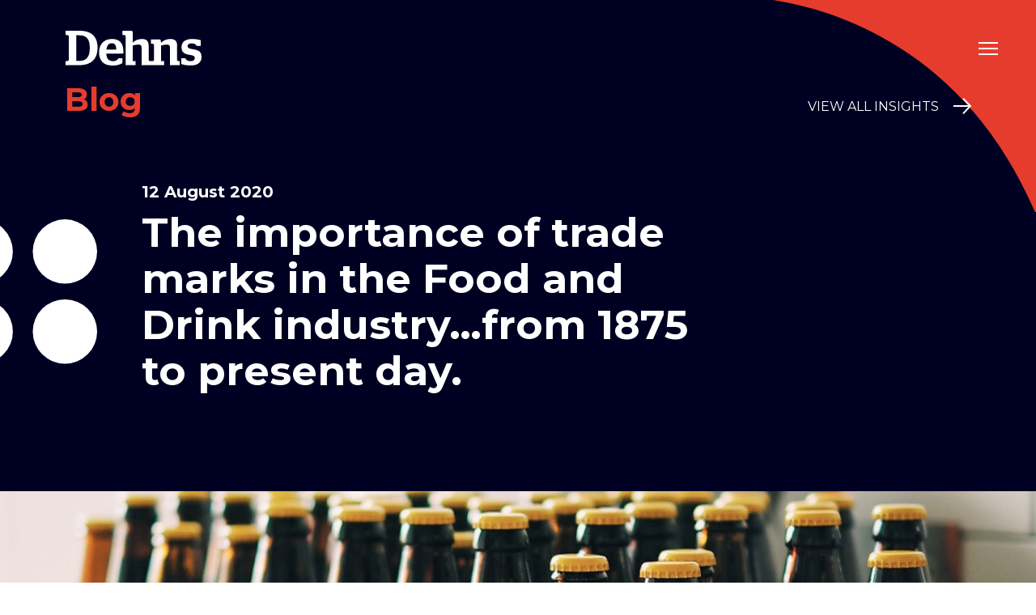

--- FILE ---
content_type: text/html; charset=UTF-8
request_url: https://www.dehns.com/insights/the-importance-of-trade-marks-in-the-food-and-drink-industryfrom-1875-to-present-day/
body_size: 21141
content:
<!doctype html>
<html lang="en-US">


  <head>

    <link rel="preconnect" href="https://fonts.gstatic.com">
    <link href="https://fonts.googleapis.com/css2?family=Montserrat:ital,wght@0,400;0,700;1,400&display=swap" rel="stylesheet">

    <link href="https://cdn.jsdelivr.net/npm/bootstrap@5.0.0-beta3/dist/css/bootstrap.min.css" rel="stylesheet" integrity="sha384-eOJMYsd53ii+scO/bJGFsiCZc+5NDVN2yr8+0RDqr0Ql0h+rP48ckxlpbzKgwra6" crossorigin="anonymous">
    <script src="https://cdn.jsdelivr.net/npm/bootstrap@5.0.0-beta3/dist/js/bootstrap.bundle.min.js" integrity="sha384-JEW9xMcG8R+pH31jmWH6WWP0WintQrMb4s7ZOdauHnUtxwoG2vI5DkLtS3qm9Ekf" crossorigin="anonymous"></script>
    <meta charset="utf-8">

<meta http-equiv="X-UA-Compatible" content="IE=edge">
<meta name="format-detection" content="telephone=no">

<meta name="viewport" content="width=device-width,initial-scale=1.0">

<meta name="application-name" content="Dehns">

<link rel="apple-touch-icon" sizes="180x180" href="/wp-content/themes/dehns/build/favicon/apple-touch-icon.png">
<link rel="icon" type="image/png" sizes="32x32" href="/wp-content/themes/dehns/build/favicon/favicon-32x32.png">
<link rel="icon" type="image/png" sizes="16x16" href="/wp-content/themes/dehns/build/favicon/favicon-16x16.png">
<link rel="manifest" href="/wp-content/themes/dehns/build/favicon/site.webmanifest">

<link rel="stylesheet" href="/wp-content/themes/dehns/build/css/aos.css" />
<link rel="stylesheet" href="/wp-content/themes/dehns/css/slick.css" />
<link rel="stylesheet" href="/wp-content/themes/dehns/css/slick-theme.css" />

<link rel="preconnect" href="https://fonts.gstatic.com">
<link href="https://fonts.googleapis.com/css2?family=Source+Sans+Pro:wght@400;700&display=swap" rel="stylesheet">
<script src="https://maps.googleapis.com/maps/api/js?key=AIzaSyDyeCzGsm5coqmahfAGzthoPTZ5isob9E8"></script>
<!-- Google Tag Manager -->
<script>(function(w,d,s,l,i){w[l]=w[l]||[];w[l].push({'gtm.start':
new Date().getTime(),event:'gtm.js'});var f=d.getElementsByTagName(s)[0],
j=d.createElement(s),dl=l!='dataLayer'?'&l='+l:'';j.async=true;j.src=
'https://www.googletagmanager.com/gtm.js?id='+i+dl;f.parentNode.insertBefore(j,f);
})(window,document,'script','dataLayer','GTM-K3VKLQFM');</script>
<!-- End Google Tag Manager —>
    
<link rel="stylesheet" href="/wp-content/themes/dehns/css/styles.css?761aeacfdaeb57f9a07b">
    <meta name='robots' content='index, follow, max-image-preview:large, max-snippet:-1, max-video-preview:-1' />
	<style>img:is([sizes="auto" i], [sizes^="auto," i]) { contain-intrinsic-size: 3000px 1500px }</style>
	
	<!-- This site is optimized with the Yoast SEO plugin v26.8 - https://yoast.com/product/yoast-seo-wordpress/ -->
	<title>The importance of trade marks in the Food and Drink industry…from 1875 to present day. - Dehns</title>
	<link rel="canonical" href="https://www.dehns.com/insights/the-importance-of-trade-marks-in-the-food-and-drink-industryfrom-1875-to-present-day/" />
	<meta property="og:locale" content="en_US" />
	<meta property="og:type" content="article" />
	<meta property="og:title" content="The importance of trade marks in the Food and Drink industry…from 1875 to present day. - Dehns" />
	<meta property="og:url" content="https://www.dehns.com/insights/the-importance-of-trade-marks-in-the-food-and-drink-industryfrom-1875-to-present-day/" />
	<meta property="og:site_name" content="Dehns" />
	<meta property="article:modified_time" content="2023-10-25T13:12:04+00:00" />
	<meta name="twitter:card" content="summary_large_image" />
	<meta name="twitter:site" content="@Dehns_IP" />
	<script type="application/ld+json" class="yoast-schema-graph">{"@context":"https://schema.org","@graph":[{"@type":"WebPage","@id":"https://www.dehns.com/insights/the-importance-of-trade-marks-in-the-food-and-drink-industryfrom-1875-to-present-day/","url":"https://www.dehns.com/insights/the-importance-of-trade-marks-in-the-food-and-drink-industryfrom-1875-to-present-day/","name":"The importance of trade marks in the Food and Drink industry…from 1875 to present day. - Dehns","isPartOf":{"@id":"https://www.dehns.com/#website"},"datePublished":"2021-09-06T18:17:39+00:00","dateModified":"2023-10-25T13:12:04+00:00","breadcrumb":{"@id":"https://www.dehns.com/insights/the-importance-of-trade-marks-in-the-food-and-drink-industryfrom-1875-to-present-day/#breadcrumb"},"inLanguage":"en-US","potentialAction":[{"@type":"ReadAction","target":["https://www.dehns.com/insights/the-importance-of-trade-marks-in-the-food-and-drink-industryfrom-1875-to-present-day/"]}]},{"@type":"BreadcrumbList","@id":"https://www.dehns.com/insights/the-importance-of-trade-marks-in-the-food-and-drink-industryfrom-1875-to-present-day/#breadcrumb","itemListElement":[{"@type":"ListItem","position":1,"name":"Home","item":"https://www.dehns.com/"},{"@type":"ListItem","position":2,"name":"The importance of trade marks in the Food and Drink industry…from 1875 to present day."}]},{"@type":"WebSite","@id":"https://www.dehns.com/#website","url":"https://www.dehns.com/","name":"Dehns","description":"A leading European firm of patent and trade mark attorneys, turning inspired thinking into patents, trade marks and registered designs","publisher":{"@id":"https://www.dehns.com/#organization"},"potentialAction":[{"@type":"SearchAction","target":{"@type":"EntryPoint","urlTemplate":"https://www.dehns.com/?s={search_term_string}"},"query-input":{"@type":"PropertyValueSpecification","valueRequired":true,"valueName":"search_term_string"}}],"inLanguage":"en-US"},{"@type":"Organization","@id":"https://www.dehns.com/#organization","name":"Dehns","url":"https://www.dehns.com/","logo":{"@type":"ImageObject","inLanguage":"en-US","@id":"https://www.dehns.com/#/schema/logo/image/","url":"https://dehns.s3.eu-west-2.amazonaws.com/wp-content/uploads/2022/08/02092434/Screenshot-2022-08-02-at-10.24.25.png","contentUrl":"https://dehns.s3.eu-west-2.amazonaws.com/wp-content/uploads/2022/08/02092434/Screenshot-2022-08-02-at-10.24.25.png","width":720,"height":300,"caption":"Dehns"},"image":{"@id":"https://www.dehns.com/#/schema/logo/image/"},"sameAs":["https://x.com/Dehns_IP","https://www.instagram.com/dehns_ip/","https://www.linkedin.com/company/dehns-ip-services/"]}]}</script>
	<!-- / Yoast SEO plugin. -->


<script type="text/javascript">
/* <![CDATA[ */
window._wpemojiSettings = {"baseUrl":"https:\/\/s.w.org\/images\/core\/emoji\/16.0.1\/72x72\/","ext":".png","svgUrl":"https:\/\/s.w.org\/images\/core\/emoji\/16.0.1\/svg\/","svgExt":".svg","source":{"concatemoji":"https:\/\/www.dehns.com\/wp-includes\/js\/wp-emoji-release.min.js?ver=6.8.3"}};
/*! This file is auto-generated */
!function(s,n){var o,i,e;function c(e){try{var t={supportTests:e,timestamp:(new Date).valueOf()};sessionStorage.setItem(o,JSON.stringify(t))}catch(e){}}function p(e,t,n){e.clearRect(0,0,e.canvas.width,e.canvas.height),e.fillText(t,0,0);var t=new Uint32Array(e.getImageData(0,0,e.canvas.width,e.canvas.height).data),a=(e.clearRect(0,0,e.canvas.width,e.canvas.height),e.fillText(n,0,0),new Uint32Array(e.getImageData(0,0,e.canvas.width,e.canvas.height).data));return t.every(function(e,t){return e===a[t]})}function u(e,t){e.clearRect(0,0,e.canvas.width,e.canvas.height),e.fillText(t,0,0);for(var n=e.getImageData(16,16,1,1),a=0;a<n.data.length;a++)if(0!==n.data[a])return!1;return!0}function f(e,t,n,a){switch(t){case"flag":return n(e,"\ud83c\udff3\ufe0f\u200d\u26a7\ufe0f","\ud83c\udff3\ufe0f\u200b\u26a7\ufe0f")?!1:!n(e,"\ud83c\udde8\ud83c\uddf6","\ud83c\udde8\u200b\ud83c\uddf6")&&!n(e,"\ud83c\udff4\udb40\udc67\udb40\udc62\udb40\udc65\udb40\udc6e\udb40\udc67\udb40\udc7f","\ud83c\udff4\u200b\udb40\udc67\u200b\udb40\udc62\u200b\udb40\udc65\u200b\udb40\udc6e\u200b\udb40\udc67\u200b\udb40\udc7f");case"emoji":return!a(e,"\ud83e\udedf")}return!1}function g(e,t,n,a){var r="undefined"!=typeof WorkerGlobalScope&&self instanceof WorkerGlobalScope?new OffscreenCanvas(300,150):s.createElement("canvas"),o=r.getContext("2d",{willReadFrequently:!0}),i=(o.textBaseline="top",o.font="600 32px Arial",{});return e.forEach(function(e){i[e]=t(o,e,n,a)}),i}function t(e){var t=s.createElement("script");t.src=e,t.defer=!0,s.head.appendChild(t)}"undefined"!=typeof Promise&&(o="wpEmojiSettingsSupports",i=["flag","emoji"],n.supports={everything:!0,everythingExceptFlag:!0},e=new Promise(function(e){s.addEventListener("DOMContentLoaded",e,{once:!0})}),new Promise(function(t){var n=function(){try{var e=JSON.parse(sessionStorage.getItem(o));if("object"==typeof e&&"number"==typeof e.timestamp&&(new Date).valueOf()<e.timestamp+604800&&"object"==typeof e.supportTests)return e.supportTests}catch(e){}return null}();if(!n){if("undefined"!=typeof Worker&&"undefined"!=typeof OffscreenCanvas&&"undefined"!=typeof URL&&URL.createObjectURL&&"undefined"!=typeof Blob)try{var e="postMessage("+g.toString()+"("+[JSON.stringify(i),f.toString(),p.toString(),u.toString()].join(",")+"));",a=new Blob([e],{type:"text/javascript"}),r=new Worker(URL.createObjectURL(a),{name:"wpTestEmojiSupports"});return void(r.onmessage=function(e){c(n=e.data),r.terminate(),t(n)})}catch(e){}c(n=g(i,f,p,u))}t(n)}).then(function(e){for(var t in e)n.supports[t]=e[t],n.supports.everything=n.supports.everything&&n.supports[t],"flag"!==t&&(n.supports.everythingExceptFlag=n.supports.everythingExceptFlag&&n.supports[t]);n.supports.everythingExceptFlag=n.supports.everythingExceptFlag&&!n.supports.flag,n.DOMReady=!1,n.readyCallback=function(){n.DOMReady=!0}}).then(function(){return e}).then(function(){var e;n.supports.everything||(n.readyCallback(),(e=n.source||{}).concatemoji?t(e.concatemoji):e.wpemoji&&e.twemoji&&(t(e.twemoji),t(e.wpemoji)))}))}((window,document),window._wpemojiSettings);
/* ]]> */
</script>
<style id='wp-emoji-styles-inline-css' type='text/css'>

	img.wp-smiley, img.emoji {
		display: inline !important;
		border: none !important;
		box-shadow: none !important;
		height: 1em !important;
		width: 1em !important;
		margin: 0 0.07em !important;
		vertical-align: -0.1em !important;
		background: none !important;
		padding: 0 !important;
	}
</style>
<link rel='stylesheet' id='wp-block-library-css' href='https://www.dehns.com/wp-includes/css/dist/block-library/style.min.css?ver=6.8.3' type='text/css' media='all' />
<style id='classic-theme-styles-inline-css' type='text/css'>
/*! This file is auto-generated */
.wp-block-button__link{color:#fff;background-color:#32373c;border-radius:9999px;box-shadow:none;text-decoration:none;padding:calc(.667em + 2px) calc(1.333em + 2px);font-size:1.125em}.wp-block-file__button{background:#32373c;color:#fff;text-decoration:none}
</style>
<style id='global-styles-inline-css' type='text/css'>
:root{--wp--preset--aspect-ratio--square: 1;--wp--preset--aspect-ratio--4-3: 4/3;--wp--preset--aspect-ratio--3-4: 3/4;--wp--preset--aspect-ratio--3-2: 3/2;--wp--preset--aspect-ratio--2-3: 2/3;--wp--preset--aspect-ratio--16-9: 16/9;--wp--preset--aspect-ratio--9-16: 9/16;--wp--preset--color--black: #000000;--wp--preset--color--cyan-bluish-gray: #abb8c3;--wp--preset--color--white: #ffffff;--wp--preset--color--pale-pink: #f78da7;--wp--preset--color--vivid-red: #cf2e2e;--wp--preset--color--luminous-vivid-orange: #ff6900;--wp--preset--color--luminous-vivid-amber: #fcb900;--wp--preset--color--light-green-cyan: #7bdcb5;--wp--preset--color--vivid-green-cyan: #00d084;--wp--preset--color--pale-cyan-blue: #8ed1fc;--wp--preset--color--vivid-cyan-blue: #0693e3;--wp--preset--color--vivid-purple: #9b51e0;--wp--preset--gradient--vivid-cyan-blue-to-vivid-purple: linear-gradient(135deg,rgba(6,147,227,1) 0%,rgb(155,81,224) 100%);--wp--preset--gradient--light-green-cyan-to-vivid-green-cyan: linear-gradient(135deg,rgb(122,220,180) 0%,rgb(0,208,130) 100%);--wp--preset--gradient--luminous-vivid-amber-to-luminous-vivid-orange: linear-gradient(135deg,rgba(252,185,0,1) 0%,rgba(255,105,0,1) 100%);--wp--preset--gradient--luminous-vivid-orange-to-vivid-red: linear-gradient(135deg,rgba(255,105,0,1) 0%,rgb(207,46,46) 100%);--wp--preset--gradient--very-light-gray-to-cyan-bluish-gray: linear-gradient(135deg,rgb(238,238,238) 0%,rgb(169,184,195) 100%);--wp--preset--gradient--cool-to-warm-spectrum: linear-gradient(135deg,rgb(74,234,220) 0%,rgb(151,120,209) 20%,rgb(207,42,186) 40%,rgb(238,44,130) 60%,rgb(251,105,98) 80%,rgb(254,248,76) 100%);--wp--preset--gradient--blush-light-purple: linear-gradient(135deg,rgb(255,206,236) 0%,rgb(152,150,240) 100%);--wp--preset--gradient--blush-bordeaux: linear-gradient(135deg,rgb(254,205,165) 0%,rgb(254,45,45) 50%,rgb(107,0,62) 100%);--wp--preset--gradient--luminous-dusk: linear-gradient(135deg,rgb(255,203,112) 0%,rgb(199,81,192) 50%,rgb(65,88,208) 100%);--wp--preset--gradient--pale-ocean: linear-gradient(135deg,rgb(255,245,203) 0%,rgb(182,227,212) 50%,rgb(51,167,181) 100%);--wp--preset--gradient--electric-grass: linear-gradient(135deg,rgb(202,248,128) 0%,rgb(113,206,126) 100%);--wp--preset--gradient--midnight: linear-gradient(135deg,rgb(2,3,129) 0%,rgb(40,116,252) 100%);--wp--preset--font-size--small: 13px;--wp--preset--font-size--medium: 20px;--wp--preset--font-size--large: 36px;--wp--preset--font-size--x-large: 42px;--wp--preset--spacing--20: 0.44rem;--wp--preset--spacing--30: 0.67rem;--wp--preset--spacing--40: 1rem;--wp--preset--spacing--50: 1.5rem;--wp--preset--spacing--60: 2.25rem;--wp--preset--spacing--70: 3.38rem;--wp--preset--spacing--80: 5.06rem;--wp--preset--shadow--natural: 6px 6px 9px rgba(0, 0, 0, 0.2);--wp--preset--shadow--deep: 12px 12px 50px rgba(0, 0, 0, 0.4);--wp--preset--shadow--sharp: 6px 6px 0px rgba(0, 0, 0, 0.2);--wp--preset--shadow--outlined: 6px 6px 0px -3px rgba(255, 255, 255, 1), 6px 6px rgba(0, 0, 0, 1);--wp--preset--shadow--crisp: 6px 6px 0px rgba(0, 0, 0, 1);}:where(.is-layout-flex){gap: 0.5em;}:where(.is-layout-grid){gap: 0.5em;}body .is-layout-flex{display: flex;}.is-layout-flex{flex-wrap: wrap;align-items: center;}.is-layout-flex > :is(*, div){margin: 0;}body .is-layout-grid{display: grid;}.is-layout-grid > :is(*, div){margin: 0;}:where(.wp-block-columns.is-layout-flex){gap: 2em;}:where(.wp-block-columns.is-layout-grid){gap: 2em;}:where(.wp-block-post-template.is-layout-flex){gap: 1.25em;}:where(.wp-block-post-template.is-layout-grid){gap: 1.25em;}.has-black-color{color: var(--wp--preset--color--black) !important;}.has-cyan-bluish-gray-color{color: var(--wp--preset--color--cyan-bluish-gray) !important;}.has-white-color{color: var(--wp--preset--color--white) !important;}.has-pale-pink-color{color: var(--wp--preset--color--pale-pink) !important;}.has-vivid-red-color{color: var(--wp--preset--color--vivid-red) !important;}.has-luminous-vivid-orange-color{color: var(--wp--preset--color--luminous-vivid-orange) !important;}.has-luminous-vivid-amber-color{color: var(--wp--preset--color--luminous-vivid-amber) !important;}.has-light-green-cyan-color{color: var(--wp--preset--color--light-green-cyan) !important;}.has-vivid-green-cyan-color{color: var(--wp--preset--color--vivid-green-cyan) !important;}.has-pale-cyan-blue-color{color: var(--wp--preset--color--pale-cyan-blue) !important;}.has-vivid-cyan-blue-color{color: var(--wp--preset--color--vivid-cyan-blue) !important;}.has-vivid-purple-color{color: var(--wp--preset--color--vivid-purple) !important;}.has-black-background-color{background-color: var(--wp--preset--color--black) !important;}.has-cyan-bluish-gray-background-color{background-color: var(--wp--preset--color--cyan-bluish-gray) !important;}.has-white-background-color{background-color: var(--wp--preset--color--white) !important;}.has-pale-pink-background-color{background-color: var(--wp--preset--color--pale-pink) !important;}.has-vivid-red-background-color{background-color: var(--wp--preset--color--vivid-red) !important;}.has-luminous-vivid-orange-background-color{background-color: var(--wp--preset--color--luminous-vivid-orange) !important;}.has-luminous-vivid-amber-background-color{background-color: var(--wp--preset--color--luminous-vivid-amber) !important;}.has-light-green-cyan-background-color{background-color: var(--wp--preset--color--light-green-cyan) !important;}.has-vivid-green-cyan-background-color{background-color: var(--wp--preset--color--vivid-green-cyan) !important;}.has-pale-cyan-blue-background-color{background-color: var(--wp--preset--color--pale-cyan-blue) !important;}.has-vivid-cyan-blue-background-color{background-color: var(--wp--preset--color--vivid-cyan-blue) !important;}.has-vivid-purple-background-color{background-color: var(--wp--preset--color--vivid-purple) !important;}.has-black-border-color{border-color: var(--wp--preset--color--black) !important;}.has-cyan-bluish-gray-border-color{border-color: var(--wp--preset--color--cyan-bluish-gray) !important;}.has-white-border-color{border-color: var(--wp--preset--color--white) !important;}.has-pale-pink-border-color{border-color: var(--wp--preset--color--pale-pink) !important;}.has-vivid-red-border-color{border-color: var(--wp--preset--color--vivid-red) !important;}.has-luminous-vivid-orange-border-color{border-color: var(--wp--preset--color--luminous-vivid-orange) !important;}.has-luminous-vivid-amber-border-color{border-color: var(--wp--preset--color--luminous-vivid-amber) !important;}.has-light-green-cyan-border-color{border-color: var(--wp--preset--color--light-green-cyan) !important;}.has-vivid-green-cyan-border-color{border-color: var(--wp--preset--color--vivid-green-cyan) !important;}.has-pale-cyan-blue-border-color{border-color: var(--wp--preset--color--pale-cyan-blue) !important;}.has-vivid-cyan-blue-border-color{border-color: var(--wp--preset--color--vivid-cyan-blue) !important;}.has-vivid-purple-border-color{border-color: var(--wp--preset--color--vivid-purple) !important;}.has-vivid-cyan-blue-to-vivid-purple-gradient-background{background: var(--wp--preset--gradient--vivid-cyan-blue-to-vivid-purple) !important;}.has-light-green-cyan-to-vivid-green-cyan-gradient-background{background: var(--wp--preset--gradient--light-green-cyan-to-vivid-green-cyan) !important;}.has-luminous-vivid-amber-to-luminous-vivid-orange-gradient-background{background: var(--wp--preset--gradient--luminous-vivid-amber-to-luminous-vivid-orange) !important;}.has-luminous-vivid-orange-to-vivid-red-gradient-background{background: var(--wp--preset--gradient--luminous-vivid-orange-to-vivid-red) !important;}.has-very-light-gray-to-cyan-bluish-gray-gradient-background{background: var(--wp--preset--gradient--very-light-gray-to-cyan-bluish-gray) !important;}.has-cool-to-warm-spectrum-gradient-background{background: var(--wp--preset--gradient--cool-to-warm-spectrum) !important;}.has-blush-light-purple-gradient-background{background: var(--wp--preset--gradient--blush-light-purple) !important;}.has-blush-bordeaux-gradient-background{background: var(--wp--preset--gradient--blush-bordeaux) !important;}.has-luminous-dusk-gradient-background{background: var(--wp--preset--gradient--luminous-dusk) !important;}.has-pale-ocean-gradient-background{background: var(--wp--preset--gradient--pale-ocean) !important;}.has-electric-grass-gradient-background{background: var(--wp--preset--gradient--electric-grass) !important;}.has-midnight-gradient-background{background: var(--wp--preset--gradient--midnight) !important;}.has-small-font-size{font-size: var(--wp--preset--font-size--small) !important;}.has-medium-font-size{font-size: var(--wp--preset--font-size--medium) !important;}.has-large-font-size{font-size: var(--wp--preset--font-size--large) !important;}.has-x-large-font-size{font-size: var(--wp--preset--font-size--x-large) !important;}
:where(.wp-block-post-template.is-layout-flex){gap: 1.25em;}:where(.wp-block-post-template.is-layout-grid){gap: 1.25em;}
:where(.wp-block-columns.is-layout-flex){gap: 2em;}:where(.wp-block-columns.is-layout-grid){gap: 2em;}
:root :where(.wp-block-pullquote){font-size: 1.5em;line-height: 1.6;}
</style>
<link rel='stylesheet' id='dashicons-css' href='https://www.dehns.com/wp-includes/css/dashicons.min.css?ver=6.8.3' type='text/css' media='all' />
<link rel='stylesheet' id='rmp-menu-styles-css' href='https://www.dehns.com/wp-content/uploads/rmp-menu/css/rmp-menu.css?ver=730' type='text/css' media='all' />
<link rel='stylesheet' id='search-filter-plugin-styles-css' href='https://www.dehns.com/wp-content/plugins/search-filter-pro/public/assets/css/search-filter.min.css?ver=2.5.20' type='text/css' media='all' />
<link rel='stylesheet' id='style-css' href='https://www.dehns.com/wp-content/themes/dehns/css/styles.css?counter=1769186915&#038;ver=6.8.3' type='text/css' media='all' />
<script type="text/javascript" src="https://www.dehns.com/wp-includes/js/jquery/jquery.min.js?ver=3.7.1" id="jquery-core-js"></script>
<script type="text/javascript" src="https://www.dehns.com/wp-includes/js/jquery/jquery-migrate.min.js?ver=3.4.1" id="jquery-migrate-js"></script>
<script type="text/javascript" id="search-filter-plugin-build-js-extra">
/* <![CDATA[ */
var SF_LDATA = {"ajax_url":"https:\/\/www.dehns.com\/wp-admin\/admin-ajax.php","home_url":"https:\/\/www.dehns.com\/","extensions":[]};
/* ]]> */
</script>
<script type="text/javascript" src="https://www.dehns.com/wp-content/plugins/search-filter-pro/public/assets/js/search-filter-build.min.js?ver=2.5.20" id="search-filter-plugin-build-js"></script>
<script type="text/javascript" src="https://www.dehns.com/wp-content/plugins/search-filter-pro/public/assets/js/chosen.jquery.min.js?ver=2.5.20" id="search-filter-plugin-chosen-js"></script>
<link rel="https://api.w.org/" href="https://www.dehns.com/wp-json/" /><link rel="alternate" title="JSON" type="application/json" href="https://www.dehns.com/wp-json/wp/v2/insights/1560" /><link rel="EditURI" type="application/rsd+xml" title="RSD" href="https://www.dehns.com/xmlrpc.php?rsd" />
<link rel='shortlink' href='https://www.dehns.com/?p=1560' />
<link rel="alternate" title="oEmbed (JSON)" type="application/json+oembed" href="https://www.dehns.com/wp-json/oembed/1.0/embed?url=https%3A%2F%2Fwww.dehns.com%2Finsights%2Fthe-importance-of-trade-marks-in-the-food-and-drink-industryfrom-1875-to-present-day%2F" />
<link rel="alternate" title="oEmbed (XML)" type="text/xml+oembed" href="https://www.dehns.com/wp-json/oembed/1.0/embed?url=https%3A%2F%2Fwww.dehns.com%2Finsights%2Fthe-importance-of-trade-marks-in-the-food-and-drink-industryfrom-1875-to-present-day%2F&#038;format=xml" />

  </head>

  <body class="wp-singular insights-template-default single single-insights postid-1560 wp-theme-dehns">
<!-- Google Tag Manager (noscript) -->
<noscript><iframe src="https://www.googletagmanager.com/ns.html?id=GTM-K3VKLQFM"
height="0" width="0" style="display:none;visibility:hidden"></iframe></noscript>
<!-- End Google Tag Manager (noscript) -->
    			<button type="button"  aria-controls="rmp-container-1619" aria-label="Menu Trigger" id="rmp_menu_trigger-1619"  class="rmp_menu_trigger rmp-menu-trigger-boring">
								<span class="rmp-trigger-box">
									<span class="responsive-menu-pro-inner"></span>
								</span>
					</button>
						<div id="rmp-container-1619" class="rmp-container rmp-container rmp-slide-left">
				<div id="rmp-menu-wrap-1619" class="rmp-menu-wrap"><ul id="rmp-menu-1619" class="rmp-menu" role="menubar" aria-label="Mobile Menu"><li id="rmp-menu-item-1622" class=" menu-item menu-item-type-custom menu-item-object-custom menu-item-has-children rmp-menu-item rmp-menu-item-has-children rmp-menu-top-level-item" role="none"><a  href="#"  class="rmp-menu-item-link"  role="menuitem"  >About<div class="rmp-menu-subarrow">▼</div></a><ul aria-label="About"
            role="menu" data-depth="2"
            class="rmp-submenu rmp-submenu-depth-1"><li id="rmp-menu-item-603" class=" menu-item menu-item-type-post_type menu-item-object-page rmp-menu-item rmp-menu-sub-level-item" role="none"><a  href="https://www.dehns.com/about/"  class="rmp-menu-item-link"  role="menuitem"  >About Dehns</a></li><li id="rmp-menu-item-1206" class=" menu-item menu-item-type-post_type menu-item-object-page rmp-menu-item rmp-menu-sub-level-item" role="none"><a  href="https://www.dehns.com/dehns-in-norway/"  class="rmp-menu-item-link"  role="menuitem"  >Dehns in Norway</a></li><li id="rmp-menu-item-1166" class=" menu-item menu-item-type-post_type menu-item-object-page rmp-menu-item rmp-menu-sub-level-item" role="none"><a  href="https://www.dehns.com/dehns-in-germany/"  class="rmp-menu-item-link"  role="menuitem"  >Dehns in Germany</a></li><li id="rmp-menu-item-2918" class=" menu-item menu-item-type-post_type menu-item-object-page rmp-menu-item rmp-menu-sub-level-item" role="none"><a  href="https://www.dehns.com/history/"  class="rmp-menu-item-link"  role="menuitem"  >History</a></li><li id="rmp-menu-item-2499" class=" menu-item menu-item-type-post_type menu-item-object-page rmp-menu-item rmp-menu-sub-level-item" role="none"><a  href="https://www.dehns.com/data-protection/"  class="rmp-menu-item-link"  role="menuitem"  >Data protection</a></li><li id="rmp-menu-item-2599" class=" menu-item menu-item-type-post_type menu-item-object-page rmp-menu-item rmp-menu-sub-level-item" role="none"><a  href="https://www.dehns.com/csr/"  class="rmp-menu-item-link"  role="menuitem"  >CSR</a></li></ul></li><li id="rmp-menu-item-601" class=" menu-item menu-item-type-custom menu-item-object-custom menu-item-has-children rmp-menu-item rmp-menu-item-has-children rmp-menu-top-level-item" role="none"><a  href="#"  class="rmp-menu-item-link"  role="menuitem"  >Services<div class="rmp-menu-subarrow">▼</div></a><ul aria-label="Services"
            role="menu" data-depth="2"
            class="rmp-submenu rmp-submenu-depth-1"><li id="rmp-menu-item-1330" class=" menu-item menu-item-type-custom menu-item-object-custom menu-item-has-children rmp-menu-item rmp-menu-item-has-children rmp-menu-sub-level-item" role="none"><a  href="#"  class="rmp-menu-item-link"  role="menuitem"  >Patents<div class="rmp-menu-subarrow">▼</div></a><ul aria-label="Patents"
            role="menu" data-depth="3"
            class="rmp-submenu rmp-submenu-depth-2"><li id="rmp-menu-item-1302" class=" menu-item menu-item-type-post_type menu-item-object-page rmp-menu-item rmp-menu-sub-level-item" role="none"><a  href="https://www.dehns.com/patents/"  class="rmp-menu-item-link"  role="menuitem"  >Patents overview</a></li><li id="rmp-menu-item-1475" class=" menu-item menu-item-type-post_type menu-item-object-page rmp-menu-item rmp-menu-sub-level-item" role="none"><a  href="https://www.dehns.com/chemistry-pharmaceutical-chemical-engineering/"  class="rmp-menu-item-link"  role="menuitem"  >Chemistry, Pharmaceutical, Chemical Engineering</a></li><li id="rmp-menu-item-1338" class=" menu-item menu-item-type-post_type menu-item-object-page rmp-menu-item rmp-menu-sub-level-item" role="none"><a  href="https://www.dehns.com/life-sciences-and-biotechnology/"  class="rmp-menu-item-link"  role="menuitem"  >Life Sciences and Biotechnology</a></li><li id="rmp-menu-item-1460" class=" menu-item menu-item-type-post_type menu-item-object-page rmp-menu-item rmp-menu-sub-level-item" role="none"><a  href="https://www.dehns.com/technology-software-and-engineering/"  class="rmp-menu-item-link"  role="menuitem"  >Technology, Software and Engineering</a></li><li id="rmp-menu-item-6308" class=" menu-item menu-item-type-post_type menu-item-object-page rmp-menu-item rmp-menu-sub-level-item" role="none"><a  href="https://www.dehns.com/software-and-ai/"  class="rmp-menu-item-link"  role="menuitem"  >&#8211;  Software and Artificial Intelligence</a></li><li id="rmp-menu-item-6307" class=" menu-item menu-item-type-post_type menu-item-object-page rmp-menu-item rmp-menu-sub-level-item" role="none"><a  href="https://www.dehns.com/electronics-and-communications/"  class="rmp-menu-item-link"  role="menuitem"  >&#8211;  Electronics and Communications</a></li><li id="rmp-menu-item-1512" class=" menu-item menu-item-type-post_type menu-item-object-page rmp-menu-item rmp-menu-sub-level-item" role="none"><a  href="https://www.dehns.com/physical-sciences-and-materials/"  class="rmp-menu-item-link"  role="menuitem"  >&#8211;  Physical Sciences and Materials</a></li></ul></li><li id="rmp-menu-item-742" class=" menu-item menu-item-type-post_type menu-item-object-page menu-item-has-children rmp-menu-item rmp-menu-item-has-children rmp-menu-sub-level-item" role="none"><a  href="https://www.dehns.com/trade-marks/"  class="rmp-menu-item-link"  role="menuitem"  >Trade Marks<div class="rmp-menu-subarrow">▼</div></a><ul aria-label="Trade Marks"
            role="menu" data-depth="3"
            class="rmp-submenu rmp-submenu-depth-2"><li id="rmp-menu-item-714" class=" menu-item menu-item-type-post_type menu-item-object-page rmp-menu-item rmp-menu-sub-level-item" role="none"><a  href="https://www.dehns.com/trade-marks/"  class="rmp-menu-item-link"  role="menuitem"  >Trade Marks Overview</a></li><li id="rmp-menu-item-899" class=" menu-item menu-item-type-post_type menu-item-object-page rmp-menu-item rmp-menu-sub-level-item" role="none"><a  href="https://www.dehns.com/trade-mark-searching/"  class="rmp-menu-item-link"  role="menuitem"  >Trade Mark Searching</a></li><li id="rmp-menu-item-1924" class=" menu-item menu-item-type-post_type menu-item-object-page rmp-menu-item rmp-menu-sub-level-item" role="none"><a  href="https://www.dehns.com/oppositions-and-enforcement/"  class="rmp-menu-item-link"  role="menuitem"  >Oppositions and Enforcement</a></li><li id="rmp-menu-item-1923" class=" menu-item menu-item-type-post_type menu-item-object-page rmp-menu-item rmp-menu-sub-level-item" role="none"><a  href="https://www.dehns.com/trade-mark-renewals/"  class="rmp-menu-item-link"  role="menuitem"  >Trade Mark Renewals</a></li><li id="rmp-menu-item-1922" class=" menu-item menu-item-type-post_type menu-item-object-page rmp-menu-item rmp-menu-sub-level-item" role="none"><a  href="https://www.dehns.com/assignments-licences-and-other-registrable-transactions/"  class="rmp-menu-item-link"  role="menuitem"  >Registrable Transactions</a></li><li id="rmp-menu-item-1921" class=" menu-item menu-item-type-post_type menu-item-object-page rmp-menu-item rmp-menu-sub-level-item" role="none"><a  href="https://www.dehns.com/due-diligence-for-trade-marks/"  class="rmp-menu-item-link"  role="menuitem"  >Due Diligence for Trade Marks</a></li><li id="rmp-menu-item-1920" class=" menu-item menu-item-type-post_type menu-item-object-page rmp-menu-item rmp-menu-sub-level-item" role="none"><a  href="https://www.dehns.com/filing-and-prosecution/"  class="rmp-menu-item-link"  role="menuitem"  >Filing and Prosecution</a></li><li id="rmp-menu-item-1919" class=" menu-item menu-item-type-post_type menu-item-object-page rmp-menu-item rmp-menu-sub-level-item" role="none"><a  href="https://www.dehns.com/cancellation-and-invalidity-proceedings/"  class="rmp-menu-item-link"  role="menuitem"  >Cancellation and Invalidity Proceedings</a></li><li id="rmp-menu-item-1918" class=" menu-item menu-item-type-post_type menu-item-object-page rmp-menu-item rmp-menu-sub-level-item" role="none"><a  href="https://www.dehns.com/monitoring-and-policing-of-trade-marks/"  class="rmp-menu-item-link"  role="menuitem"  >Monitoring and Policing of Trade Marks</a></li><li id="rmp-menu-item-1917" class=" menu-item menu-item-type-post_type menu-item-object-page rmp-menu-item rmp-menu-sub-level-item" role="none"><a  href="https://www.dehns.com/trade-mark-audits/"  class="rmp-menu-item-link"  role="menuitem"  >Trade Mark Audits</a></li><li id="rmp-menu-item-4334" class=" menu-item menu-item-type-post_type menu-item-object-page rmp-menu-item rmp-menu-sub-level-item" role="none"><a  href="https://www.dehns.com/trade-marks-and-franchising/"  class="rmp-menu-item-link"  role="menuitem"  >Trade Marks and Franchising</a></li><li id="rmp-menu-item-6342" class=" menu-item menu-item-type-post_type menu-item-object-ip_basics rmp-menu-item rmp-menu-sub-level-item" role="none"><a  href="https://www.dehns.com/ip_basics/overseas-trade-mark-protection/"  class="rmp-menu-item-link"  role="menuitem"  >Overseas Trade Mark Protection</a></li><li id="rmp-menu-item-4370" class=" menu-item menu-item-type-post_type menu-item-object-page rmp-menu-item rmp-menu-sub-level-item" role="none"><a  href="https://www.dehns.com/company-names/"  class="rmp-menu-item-link"  role="menuitem"  >Company Names</a></li><li id="rmp-menu-item-4371" class=" menu-item menu-item-type-post_type menu-item-object-page rmp-menu-item rmp-menu-sub-level-item" role="none"><a  href="https://www.dehns.com/domain-names/"  class="rmp-menu-item-link"  role="menuitem"  >Domain Names</a></li></ul></li><li id="rmp-menu-item-916" class=" menu-item menu-item-type-post_type menu-item-object-page rmp-menu-item rmp-menu-sub-level-item" role="none"><a  href="https://www.dehns.com/copyright/"  class="rmp-menu-item-link"  role="menuitem"  >Copyright</a></li><li id="rmp-menu-item-744" class=" menu-item menu-item-type-post_type menu-item-object-page menu-item-has-children rmp-menu-item rmp-menu-item-has-children rmp-menu-sub-level-item" role="none"><a  href="https://www.dehns.com/designs/"  class="rmp-menu-item-link"  role="menuitem"  >Designs<div class="rmp-menu-subarrow">▼</div></a><ul aria-label="Designs"
            role="menu" data-depth="3"
            class="rmp-submenu rmp-submenu-depth-2"><li id="rmp-menu-item-701" class=" menu-item menu-item-type-post_type menu-item-object-page rmp-menu-item rmp-menu-sub-level-item" role="none"><a  href="https://www.dehns.com/designs/"  class="rmp-menu-item-link"  role="menuitem"  >Designs Overview</a></li><li id="rmp-menu-item-894" class=" menu-item menu-item-type-post_type menu-item-object-page rmp-menu-item rmp-menu-sub-level-item" role="none"><a  href="https://www.dehns.com/eu-designs/"  class="rmp-menu-item-link"  role="menuitem"  >EU Registered Designs</a></li><li id="rmp-menu-item-6998" class=" menu-item menu-item-type-post_type menu-item-object-page rmp-menu-item rmp-menu-sub-level-item" role="none"><a  href="https://www.dehns.com/unregistered-eu-designs/"  class="rmp-menu-item-link"  role="menuitem"  >EU Unregistered Designs</a></li><li id="rmp-menu-item-886" class=" menu-item menu-item-type-post_type menu-item-object-page rmp-menu-item rmp-menu-sub-level-item" role="none"><a  href="https://www.dehns.com/uk-registered-designs/"  class="rmp-menu-item-link"  role="menuitem"  >UK Registered Designs</a></li><li id="rmp-menu-item-891" class=" menu-item menu-item-type-post_type menu-item-object-page rmp-menu-item rmp-menu-sub-level-item" role="none"><a  href="https://www.dehns.com/unregistered-designs/"  class="rmp-menu-item-link"  role="menuitem"  >UK Unregistered Designs</a></li></ul></li><li id="rmp-menu-item-760" class=" menu-item menu-item-type-post_type menu-item-object-page rmp-menu-item rmp-menu-sub-level-item" role="none"><a  href="https://www.dehns.com/trade_secrets/"  class="rmp-menu-item-link"  role="menuitem"  >Trade Secrets</a></li><li id="rmp-menu-item-600" class=" menu-item menu-item-type-post_type menu-item-object-page menu-item-has-children rmp-menu-item rmp-menu-item-has-children rmp-menu-sub-level-item" role="none"><a  href="https://www.dehns.com/consulting/"  class="rmp-menu-item-link"  role="menuitem"  >Consulting<div class="rmp-menu-subarrow">▼</div></a><ul aria-label="Consulting"
            role="menu" data-depth="3"
            class="rmp-submenu rmp-submenu-depth-2"><li id="rmp-menu-item-602" class=" menu-item menu-item-type-post_type menu-item-object-page rmp-menu-item rmp-menu-sub-level-item" role="none"><a  href="https://www.dehns.com/consulting/"  class="rmp-menu-item-link"  role="menuitem"  >Consulting Overview</a></li><li id="rmp-menu-item-866" class=" menu-item menu-item-type-post_type menu-item-object-page rmp-menu-item rmp-menu-sub-level-item" role="none"><a  href="https://www.dehns.com/analytics-and-investigation/"  class="rmp-menu-item-link"  role="menuitem"  >Analytics and Investigation</a></li><li id="rmp-menu-item-765" class=" menu-item menu-item-type-post_type menu-item-object-page rmp-menu-item rmp-menu-sub-level-item" role="none"><a  href="https://www.dehns.com/due-diligence/"  class="rmp-menu-item-link"  role="menuitem"  >Due Diligence</a></li><li id="rmp-menu-item-876" class=" menu-item menu-item-type-post_type menu-item-object-page rmp-menu-item rmp-menu-sub-level-item" role="none"><a  href="https://www.dehns.com/investment-and-capital-raising/"  class="rmp-menu-item-link"  role="menuitem"  >Investment and Capital Raising</a></li><li id="rmp-menu-item-870" class=" menu-item menu-item-type-post_type menu-item-object-page rmp-menu-item rmp-menu-sub-level-item" role="none"><a  href="https://www.dehns.com/ip-strategy/"  class="rmp-menu-item-link"  role="menuitem"  >IP Strategy</a></li><li id="rmp-menu-item-748" class=" menu-item menu-item-type-post_type menu-item-object-page rmp-menu-item rmp-menu-sub-level-item" role="none"><a  href="https://www.dehns.com/licensing-and-collaboration/"  class="rmp-menu-item-link"  role="menuitem"  >Licensing and Collaboration</a></li><li id="rmp-menu-item-769" class=" menu-item menu-item-type-post_type menu-item-object-page rmp-menu-item rmp-menu-sub-level-item" role="none"><a  href="https://www.dehns.com/portfolio-review/"  class="rmp-menu-item-link"  role="menuitem"  >Portfolio Review</a></li><li id="rmp-menu-item-880" class=" menu-item menu-item-type-post_type menu-item-object-page rmp-menu-item rmp-menu-sub-level-item" role="none"><a  href="https://www.dehns.com/valuation/"  class="rmp-menu-item-link"  role="menuitem"  >Valuation</a></li><li id="rmp-menu-item-756" class=" menu-item menu-item-type-post_type menu-item-object-page rmp-menu-item rmp-menu-sub-level-item" role="none"><a  href="https://www.dehns.com/workshops/"  class="rmp-menu-item-link"  role="menuitem"  >Workshops</a></li></ul></li><li id="rmp-menu-item-1854" class=" menu-item menu-item-type-post_type menu-item-object-page rmp-menu-item rmp-menu-sub-level-item" role="none"><a  href="https://www.dehns.com/dispute-resolution/"  class="rmp-menu-item-link"  role="menuitem"  >Dispute Resolution</a></li><li id="rmp-menu-item-6420" class=" menu-item menu-item-type-post_type menu-item-object-page rmp-menu-item rmp-menu-sub-level-item" role="none"><a  href="https://www.dehns.com/the-upc/"  class="rmp-menu-item-link"  role="menuitem"  >&#8211; UPC</a></li><li id="rmp-menu-item-6813" class=" menu-item menu-item-type-post_type menu-item-object-page rmp-menu-item rmp-menu-sub-level-item" role="none"><a  href="https://www.dehns.com/epo-oppositions-and-appeals/"  class="rmp-menu-item-link"  role="menuitem"  >&#8211; EPO Oppositions and Appeals</a></li></ul></li><li id="rmp-menu-item-597" class=" menu-item menu-item-type-post_type menu-item-object-page rmp-menu-item rmp-menu-top-level-item" role="none"><a  href="https://www.dehns.com/people/"  class="rmp-menu-item-link"  role="menuitem"  >Our people</a></li><li id="rmp-menu-item-607" class=" menu-item menu-item-type-custom menu-item-object-custom menu-item-has-children rmp-menu-item rmp-menu-item-has-children rmp-menu-top-level-item" role="none"><a  href="#"  class="rmp-menu-item-link"  role="menuitem"  >News &#038; Insights<div class="rmp-menu-subarrow">▼</div></a><ul aria-label="News &amp; Insights"
            role="menu" data-depth="2"
            class="rmp-submenu rmp-submenu-depth-1"><li id="rmp-menu-item-774" class=" menu-item menu-item-type-post_type menu-item-object-page rmp-menu-item rmp-menu-sub-level-item" role="none"><a  href="https://www.dehns.com/news/"  class="rmp-menu-item-link"  role="menuitem"  >News</a></li><li id="rmp-menu-item-1894" class=" menu-item menu-item-type-post_type menu-item-object-page rmp-menu-item rmp-menu-sub-level-item" role="none"><a  href="https://www.dehns.com/insights/"  class="rmp-menu-item-link"  role="menuitem"  >Insights</a></li><li id="rmp-menu-item-1893" class=" menu-item menu-item-type-post_type menu-item-object-page rmp-menu-item rmp-menu-sub-level-item" role="none"><a  href="https://www.dehns.com/case-studies/"  class="rmp-menu-item-link"  role="menuitem"  >Case Studies</a></li><li id="rmp-menu-item-1350" class=" menu-item menu-item-type-post_type menu-item-object-page rmp-menu-item rmp-menu-sub-level-item" role="none"><a  href="https://www.dehns.com/the-upc/"  class="rmp-menu-item-link"  role="menuitem"  >The UPC and the Unitary Patent</a></li><li id="rmp-menu-item-5146" class=" menu-item menu-item-type-post_type menu-item-object-page rmp-menu-item rmp-menu-sub-level-item" role="none"><a  href="https://www.dehns.com/women-in-stem/"  class="rmp-menu-item-link"  role="menuitem"  >Women in STEM</a></li><li id="rmp-menu-item-6525" class=" menu-item menu-item-type-post_type menu-item-object-page rmp-menu-item rmp-menu-sub-level-item" role="none"><a  href="https://www.dehns.com/events/"  class="rmp-menu-item-link"  role="menuitem"  >Events</a></li><li id="rmp-menu-item-1346" class=" menu-item menu-item-type-post_type menu-item-object-page rmp-menu-item rmp-menu-sub-level-item" role="none"><a  href="https://www.dehns.com/the-patent-box/"  class="rmp-menu-item-link"  role="menuitem"  >The Patent Box</a></li></ul></li><li id="rmp-menu-item-4200" class=" menu-item menu-item-type-post_type menu-item-object-page menu-item-has-children rmp-menu-item rmp-menu-item-has-children rmp-menu-top-level-item" role="none"><a  href="https://www.dehns.com/ip-basics/"  class="rmp-menu-item-link"  role="menuitem"  >IP Basics<div class="rmp-menu-subarrow">▼</div></a><ul aria-label="IP Basics"
            role="menu" data-depth="2"
            class="rmp-submenu rmp-submenu-depth-1"><li id="rmp-menu-item-6524" class=" menu-item menu-item-type-post_type menu-item-object-page rmp-menu-item rmp-menu-sub-level-item" role="none"><a  href="https://www.dehns.com/ip-basics/"  class="rmp-menu-item-link"  role="menuitem"  >IP Basics</a></li><li id="rmp-menu-item-1892" class=" menu-item menu-item-type-post_type menu-item-object-page rmp-menu-item rmp-menu-sub-level-item" role="none"><a  href="https://www.dehns.com/ip-glossary/"  class="rmp-menu-item-link"  role="menuitem"  >IP Glossary</a></li></ul></li><li id="rmp-menu-item-606" class=" menu-item menu-item-type-custom menu-item-object-custom menu-item-has-children rmp-menu-item rmp-menu-item-has-children rmp-menu-top-level-item" role="none"><a  href="#"  class="rmp-menu-item-link"  role="menuitem"  >Careers<div class="rmp-menu-subarrow">▼</div></a><ul aria-label="Careers"
            role="menu" data-depth="2"
            class="rmp-submenu rmp-submenu-depth-1"><li id="rmp-menu-item-1477" class=" menu-item menu-item-type-post_type menu-item-object-page rmp-menu-item rmp-menu-sub-level-item" role="none"><a  href="https://www.dehns.com/careers/"  class="rmp-menu-item-link"  role="menuitem"  >Careers Overview</a></li><li id="rmp-menu-item-1826" class=" menu-item menu-item-type-post_type menu-item-object-page rmp-menu-item rmp-menu-sub-level-item" role="none"><a  href="https://www.dehns.com/vacancies/"  class="rmp-menu-item-link"  role="menuitem"  >Current Vacancies</a></li><li id="rmp-menu-item-1827" class=" menu-item menu-item-type-post_type menu-item-object-page rmp-menu-item rmp-menu-sub-level-item" role="none"><a  href="https://www.dehns.com/application-checklist/"  class="rmp-menu-item-link"  role="menuitem"  >Application Checklist</a></li><li id="rmp-menu-item-2147" class=" menu-item menu-item-type-post_type menu-item-object-page rmp-menu-item rmp-menu-sub-level-item" role="none"><a  href="https://www.dehns.com/business-support/"  class="rmp-menu-item-link"  role="menuitem"  >Business Support</a></li><li id="rmp-menu-item-1881" class=" menu-item menu-item-type-post_type menu-item-object-page rmp-menu-item rmp-menu-sub-level-item" role="none"><a  href="https://www.dehns.com/graduates-and-students/"  class="rmp-menu-item-link"  role="menuitem"  >Graduates and Students</a></li><li id="rmp-menu-item-1834" class=" menu-item menu-item-type-post_type menu-item-object-page rmp-menu-item rmp-menu-sub-level-item" role="none"><a  href="https://www.dehns.com/experienced-attorneys/"  class="rmp-menu-item-link"  role="menuitem"  >Experienced Attorneys</a></li></ul></li><li id="rmp-menu-item-599" class=" menu-item menu-item-type-post_type menu-item-object-page rmp-menu-item rmp-menu-top-level-item" role="none"><a  href="https://www.dehns.com/contact-us/"  class="rmp-menu-item-link"  role="menuitem"  >Contact us</a></li></ul></div>			<div id="rmp-menu-additional-content-1619" class="rmp-menu-additional-content">
					<div class="mobile-menu-countries">
  <a class="menu-country" style="background-image:url(https://dehns.s3.eu-west-2.amazonaws.com/wp-content/uploads/2021/09/09162035/Flag_Germany.png)" href="/german/"></a>
  <a class="menu-country" style="background-image:url(https://dehns.s3.eu-west-2.amazonaws.com/wp-content/uploads/2021/09/09162506/Flag_japan.png)" href="/japan/"></a>
  <a class="menu-country" style="background-image:url(https://dehns.s3.eu-west-2.amazonaws.com/wp-content/uploads/2021/09/09150715/Flag_China.png)" href="/china/"></a>
  <a class="menu-country" style="background-image:url(https://dehns.s3.eu-west-2.amazonaws.com/wp-content/uploads/2021/09/09162114/Flag_Korea-1.png)" href="/korea/"></a>
  <a class="menu-country" style="background-image:url(https://dehns.s3.eu-west-2.amazonaws.com/wp-content/uploads/2021/09/09162106/Flag_Norway.png)" href="/norway-2/"></a>
</div>

<div class="mobile-nav-search">
  <a class="nav-social large" target="_blank" href="https://www.linkedin.com/company/dehns-ip-services/">
    <svg id="Linkedin-3" xmlns="http://www.w3.org/2000/svg" width="14.919" height="14.881" viewBox="0 0 14.919 14.881">
      <g id="Linkedin-4">
        <path id="Path_3" data-name="Path 3" d="M1502.244,273.218h3.091v9.941h-3.091Zm1.547-4.94A1.792,1.792,0,1,1,1502,270.07h0a1.792,1.792,0,0,1,1.792-1.792" transform="translate(-1502 -268.278)" fill="#013a46"></path>
        <path id="Path_4" data-name="Path 4" d="M1509.792,275.458h2.96v1.359h.057a3.244,3.244,0,0,1,2.922-1.6c3.132,0,3.705,2.058,3.705,4.733V285.4h-3.088v-4.833c0-1.153-.019-2.637-1.6-2.637s-1.854,1.253-1.854,2.553V285.4H1509.8Z" transform="translate(-1504.518 -270.518)" fill="#013a46"></path>
      </g>
    </svg>
  </a>
  <a class="nav-social large" target="_blank" href="https://twitter.com/Dehns_IP">
    <svg id="Twitter-3" xmlns="http://www.w3.org/2000/svg" width="14.919" height="12.115" viewBox="0 0 14.919 12.115">
      <path id="Twitter-4" d="M1556.135,273.8a6.2,6.2,0,0,1-1.757.482,3.069,3.069,0,0,0,1.346-1.694,6.156,6.156,0,0,1-1.945.743,3.06,3.06,0,0,0-5.29,2.092,3.227,3.227,0,0,0,.078.7,8.7,8.7,0,0,1-6.309-3.179,3.06,3.06,0,0,0,.94,4.071,3.056,3.056,0,0,1-1.388-.382v.041a3.06,3.06,0,0,0,2.456,3,3.113,3.113,0,0,1-1.381.053,3.056,3.056,0,0,0,2.856,2.123,6.137,6.137,0,0,1-3.8,1.3,6.27,6.27,0,0,1-.73-.043,8.707,8.707,0,0,0,13.4-7.327v-.4A6.227,6.227,0,0,0,1556.135,273.8Z" transform="translate(-1541.216 -272.365)" fill="#013a46"></path>
    </svg>
  </a>
  <a class="nav-social large" target="_blank" href="https://www.instagram.com/dehns_ip/">
    <svg id="Instagram-2" xmlns="http://www.w3.org/2000/svg" width="14.934" height="14.934" viewBox="0 0 14.934 14.934">
      <path id="Path_5" data-name="Path 5" d="M1587.9,269.544c1.989,0,2.227,0,3.013.044a4.044,4.044,0,0,1,1.384.257,2.477,2.477,0,0,1,1.413,1.413,4.054,4.054,0,0,1,.257,1.384c.037.787.043,1.025.043,3.013s0,2.227-.043,3.013a4.055,4.055,0,0,1-.257,1.385,2.477,2.477,0,0,1-1.413,1.413,4.043,4.043,0,0,1-1.384.257c-.786.038-1.021.044-3.013.044s-2.228,0-3.014-.044a4.042,4.042,0,0,1-1.384-.257,2.478,2.478,0,0,1-1.413-1.413,4.055,4.055,0,0,1-.257-1.385c-.037-.786-.043-1.024-.043-3.013s0-2.227.043-3.013a4.054,4.054,0,0,1,.257-1.384,2.478,2.478,0,0,1,1.413-1.413,4.043,4.043,0,0,1,1.384-.257c.786-.038,1.024-.044,3.014-.044m0-1.344c-2.024,0-2.278,0-3.073.044a5.485,5.485,0,0,0-1.811.347,3.792,3.792,0,0,0-2.192,2.192,5.481,5.481,0,0,0-.347,1.811c-.035.8-.044,1.049-.044,3.072s0,2.278.044,3.073a5.481,5.481,0,0,0,.347,1.811,3.793,3.793,0,0,0,2.192,2.192,5.485,5.485,0,0,0,1.811.347c.8.035,1.049.044,3.073.044s2.277,0,3.072-.044a5.483,5.483,0,0,0,1.811-.347,3.793,3.793,0,0,0,2.193-2.192,5.487,5.487,0,0,0,.347-1.811c.034-.8.044-1.049.044-3.073s0-2.277-.044-3.072a5.487,5.487,0,0,0-.347-1.811,3.793,3.793,0,0,0-2.193-2.192,5.483,5.483,0,0,0-1.811-.347C1590.177,268.209,1589.924,268.2,1587.9,268.2Z" transform="translate(-1580.433 -268.2)" fill="#013a46"></path>
      <path id="Path_6" data-name="Path 6" d="M1589.638,273.554a3.827,3.827,0,1,0,3.827,3.827h0A3.827,3.827,0,0,0,1589.638,273.554Zm0,6.311a2.484,2.484,0,1,1,2.484-2.484h0A2.484,2.484,0,0,1,1589.638,279.865Z" transform="translate(-1582.17 -269.93)" fill="#013a46"></path>
      <circle id="Ellipse_1" data-name="Ellipse 1" cx="0.896" cy="0.896" r="0.896" transform="translate(10.549 2.578)" fill="#013a46"></circle>
    </svg>
  </a>
</div>				</div>
						<div id="rmp-search-box-1619" class="rmp-search-box">
					<form action="https://www.dehns.com/" class="rmp-search-form" role="search">
						<input type="search" name="s" title="Search" placeholder="Search" class="rmp-search-box">
					</form>
				</div>
						</div>
			
    
<div id="main-navigation">
  <div id="search-container">
        <form action="/">
      <ul>
        <li>
          <label>
            <input placeholder="Search..." name="s" class="sf-input-text" type="text" value="" title="">
          </label>
        </li>
        <li class="sf-field-submit" data-sf-field-name="submit" data-sf-field-type="submit" data-sf-field-input-type="">
          <input type="submit" name="" value="Submit">
        </li>
      </ul>
    </form>
  </div>
  <div class="wrapper container-fluid">
      <div class="row c-header__row">
        <div class="col-sm-12 col-md-12">
          <a class="nav-logo" href="https://www.dehns.com/">
            <svg xmlns="http://www.w3.org/2000/svg" width="147.5" height="37.184" viewBox="0 0 147.5 37.184">
              <path id="Path_3200" data-name="Path 3200" d="M153.46,32.287c-4.685-.682-5.684-1.683-5.684-3.368,0-1.737,1.578-2.9,4.421-2.9,2.9,0,4.58,1.054,5.473,2.686h4.264V22.6a29.914,29.914,0,0,0-9.474-1.21c-7.053,0-11.264,3.158-11.264,8.632,0,5.421,2.791,7.474,8.739,8.317,4.419.63,5.631,1.473,5.631,3.524,0,2-1.791,3.263-4.739,3.263-2.42,0-4.893-1.209-5.525-3.158h-4.422v6.21a29.3,29.3,0,0,0,10,1.475c8.369,0,12-3.527,12-8.948C162.881,35.13,160.142,33.288,153.46,32.287ZM136.382,43.705V28.243c0-5.365-3.313-6.889-7.153-6.889a14.785,14.785,0,0,0-10.253,4c-.158-2.84-.684-3.577-1.58-3.577h-9.413V26.4h2.051a1.621,1.621,0,0,1,1.316,1.42V43.705a1.509,1.509,0,0,1-1.316,1.315h-3.209a1.458,1.458,0,0,1-1.314-1.315V28.243c0-5.365-3.314-6.889-7.152-6.889a14.858,14.858,0,0,0-10.2,3.943V14.359c0-1.157-.473-1.79-1.315-1.79H77.165v4.524h2a1.618,1.618,0,0,1,1.314,1.419V43.705a.758.758,0,0,1-.017.127v5.551h10.9V45.02H88.156V28.4A19.63,19.63,0,0,1,94.2,27.348c2.576,0,3.629.789,3.629,3.524v9.108h.015v9.4h24.388V45.02h-3.208V28.4a19.624,19.624,0,0,1,6.047-1.053c2.576,0,3.629.789,3.629,3.524V45.02h-.041v4.363h10.506V45.02H137.7A1.459,1.459,0,0,1,136.382,43.705ZM30.527,12.569H15.381v4.524h2A1.79,1.79,0,0,1,18.9,18.723V43.388a1.789,1.789,0,0,1-1.525,1.632h-2v4.363H30.317c12.516,0,19.774-6.205,19.774-18.563C50.09,18.2,42.885,12.569,30.527,12.569Zm-.21,32.24H27.109v-27.4h3.208c7.678,0,11.359,3.946,11.359,13.518C41.675,40.549,37.941,44.809,30.317,44.809ZM65.551,21.354c-8.308,0-13.831,5.468-13.831,14.356,0,8.678,4.786,14.042,14.358,14.042,5.784,0,8.781-1.315,11.044-2.682V42.021H72.756a6.5,6.5,0,0,1-6.047,3c-4.417,0-6.836-2.525-7.151-7.995H78.016c0-.262.1-1.157.1-2.1C78.121,25.56,73.81,21.354,65.551,21.354ZM59.662,32.66c.579-4.732,2.682-6.732,5.889-6.732,3.155,0,4.629,1.894,4.892,6.732Z" transform="translate(-15.381 -12.569)" fill="#fff"/>
            </svg>
          </a>
        </div>
        <div class="col-sm-12">
          <nav class="nav-main-navigation"><ul id="navigation-main" class="c-navigation__list"><li id="menu-item-1622" class="menu-item menu-item-type-custom menu-item-object-custom menu-item-has-children menu-item-1622"><a href="#">About</a>
<ul class="sub-menu">
	<li id="menu-item-603" class="menu-item menu-item-type-post_type menu-item-object-page menu-item-603"><a href="https://www.dehns.com/about/">About Dehns</a></li>
	<li id="menu-item-1206" class="menu-item menu-item-type-post_type menu-item-object-page menu-item-1206"><a href="https://www.dehns.com/dehns-in-norway/">Dehns in Norway</a></li>
	<li id="menu-item-1166" class="menu-item menu-item-type-post_type menu-item-object-page menu-item-1166"><a href="https://www.dehns.com/dehns-in-germany/">Dehns in Germany</a></li>
	<li id="menu-item-2918" class="menu-item menu-item-type-post_type menu-item-object-page menu-item-2918"><a href="https://www.dehns.com/history/">History</a></li>
	<li id="menu-item-2499" class="menu-item menu-item-type-post_type menu-item-object-page menu-item-2499"><a href="https://www.dehns.com/data-protection/">Data protection</a></li>
	<li id="menu-item-2599" class="menu-item menu-item-type-post_type menu-item-object-page menu-item-2599"><a href="https://www.dehns.com/csr/">CSR</a></li>
</ul>
</li>
<li id="menu-item-601" class="menu-item menu-item-type-custom menu-item-object-custom menu-item-has-children menu-item-601"><a href="#">Services</a>
<ul class="sub-menu">
	<li id="menu-item-1330" class="menu-item menu-item-type-custom menu-item-object-custom menu-item-has-children menu-item-1330"><a href="#">Patents</a>
	<ul class="sub-menu">
		<li id="menu-item-1302" class="menu-item menu-item-type-post_type menu-item-object-page menu-item-1302"><a href="https://www.dehns.com/patents/">Patents overview</a></li>
		<li id="menu-item-1475" class="menu-item menu-item-type-post_type menu-item-object-page menu-item-1475"><a href="https://www.dehns.com/chemistry-pharmaceutical-chemical-engineering/">Chemistry, Pharmaceutical, Chemical Engineering</a></li>
		<li id="menu-item-1338" class="menu-item menu-item-type-post_type menu-item-object-page menu-item-1338"><a href="https://www.dehns.com/life-sciences-and-biotechnology/">Life Sciences and Biotechnology</a></li>
		<li id="menu-item-1460" class="menu-item menu-item-type-post_type menu-item-object-page menu-item-1460"><a href="https://www.dehns.com/technology-software-and-engineering/">Technology, Software and Engineering</a></li>
		<li id="menu-item-6308" class="menu-item menu-item-type-post_type menu-item-object-page menu-item-6308"><a href="https://www.dehns.com/software-and-ai/">&#8211;  Software and Artificial Intelligence</a></li>
		<li id="menu-item-6307" class="menu-item menu-item-type-post_type menu-item-object-page menu-item-6307"><a href="https://www.dehns.com/electronics-and-communications/">&#8211;  Electronics and Communications</a></li>
		<li id="menu-item-1512" class="menu-item menu-item-type-post_type menu-item-object-page menu-item-1512"><a href="https://www.dehns.com/physical-sciences-and-materials/">&#8211;  Physical Sciences and Materials</a></li>
	</ul>
</li>
	<li id="menu-item-742" class="menu-item menu-item-type-post_type menu-item-object-page menu-item-has-children menu-item-742"><a href="https://www.dehns.com/trade-marks/">Trade Marks</a>
	<ul class="sub-menu">
		<li id="menu-item-714" class="menu-item menu-item-type-post_type menu-item-object-page menu-item-714"><a href="https://www.dehns.com/trade-marks/">Trade Marks Overview</a></li>
		<li id="menu-item-899" class="menu-item menu-item-type-post_type menu-item-object-page menu-item-899"><a href="https://www.dehns.com/trade-mark-searching/">Trade Mark Searching</a></li>
		<li id="menu-item-1924" class="menu-item menu-item-type-post_type menu-item-object-page menu-item-1924"><a href="https://www.dehns.com/oppositions-and-enforcement/">Oppositions and Enforcement</a></li>
		<li id="menu-item-1923" class="menu-item menu-item-type-post_type menu-item-object-page menu-item-1923"><a href="https://www.dehns.com/trade-mark-renewals/">Trade Mark Renewals</a></li>
		<li id="menu-item-1922" class="menu-item menu-item-type-post_type menu-item-object-page menu-item-1922"><a href="https://www.dehns.com/assignments-licences-and-other-registrable-transactions/">Registrable Transactions</a></li>
		<li id="menu-item-1921" class="menu-item menu-item-type-post_type menu-item-object-page menu-item-1921"><a href="https://www.dehns.com/due-diligence-for-trade-marks/">Due Diligence for Trade Marks</a></li>
		<li id="menu-item-1920" class="menu-item menu-item-type-post_type menu-item-object-page menu-item-1920"><a href="https://www.dehns.com/filing-and-prosecution/">Filing and Prosecution</a></li>
		<li id="menu-item-1919" class="menu-item menu-item-type-post_type menu-item-object-page menu-item-1919"><a href="https://www.dehns.com/cancellation-and-invalidity-proceedings/">Cancellation and Invalidity Proceedings</a></li>
		<li id="menu-item-1918" class="menu-item menu-item-type-post_type menu-item-object-page menu-item-1918"><a href="https://www.dehns.com/monitoring-and-policing-of-trade-marks/">Monitoring and Policing of Trade Marks</a></li>
		<li id="menu-item-1917" class="menu-item menu-item-type-post_type menu-item-object-page menu-item-1917"><a href="https://www.dehns.com/trade-mark-audits/">Trade Mark Audits</a></li>
		<li id="menu-item-4334" class="menu-item menu-item-type-post_type menu-item-object-page menu-item-4334"><a href="https://www.dehns.com/trade-marks-and-franchising/">Trade Marks and Franchising</a></li>
		<li id="menu-item-6342" class="menu-item menu-item-type-post_type menu-item-object-ip_basics menu-item-6342"><a href="https://www.dehns.com/ip_basics/overseas-trade-mark-protection/">Overseas Trade Mark Protection</a></li>
		<li id="menu-item-4370" class="menu-item menu-item-type-post_type menu-item-object-page menu-item-4370"><a href="https://www.dehns.com/company-names/">Company Names</a></li>
		<li id="menu-item-4371" class="menu-item menu-item-type-post_type menu-item-object-page menu-item-4371"><a href="https://www.dehns.com/domain-names/">Domain Names</a></li>
	</ul>
</li>
	<li id="menu-item-916" class="menu-item menu-item-type-post_type menu-item-object-page menu-item-916"><a href="https://www.dehns.com/copyright/">Copyright</a></li>
	<li id="menu-item-744" class="menu-item menu-item-type-post_type menu-item-object-page menu-item-has-children menu-item-744"><a href="https://www.dehns.com/designs/">Designs</a>
	<ul class="sub-menu">
		<li id="menu-item-701" class="menu-item menu-item-type-post_type menu-item-object-page menu-item-701"><a href="https://www.dehns.com/designs/">Designs Overview</a></li>
		<li id="menu-item-894" class="menu-item menu-item-type-post_type menu-item-object-page menu-item-894"><a href="https://www.dehns.com/eu-designs/">EU Registered Designs</a></li>
		<li id="menu-item-6998" class="menu-item menu-item-type-post_type menu-item-object-page menu-item-6998"><a href="https://www.dehns.com/unregistered-eu-designs/">EU Unregistered Designs</a></li>
		<li id="menu-item-886" class="menu-item menu-item-type-post_type menu-item-object-page menu-item-886"><a href="https://www.dehns.com/uk-registered-designs/">UK Registered Designs</a></li>
		<li id="menu-item-891" class="menu-item menu-item-type-post_type menu-item-object-page menu-item-891"><a href="https://www.dehns.com/unregistered-designs/">UK Unregistered Designs</a></li>
	</ul>
</li>
	<li id="menu-item-760" class="menu-item menu-item-type-post_type menu-item-object-page menu-item-760"><a href="https://www.dehns.com/trade_secrets/">Trade Secrets</a></li>
	<li id="menu-item-600" class="menu-item menu-item-type-post_type menu-item-object-page menu-item-has-children menu-item-600"><a href="https://www.dehns.com/consulting/">Consulting</a>
	<ul class="sub-menu">
		<li id="menu-item-602" class="menu-item menu-item-type-post_type menu-item-object-page menu-item-602"><a href="https://www.dehns.com/consulting/">Consulting Overview</a></li>
		<li id="menu-item-866" class="menu-item menu-item-type-post_type menu-item-object-page menu-item-866"><a href="https://www.dehns.com/analytics-and-investigation/">Analytics and Investigation</a></li>
		<li id="menu-item-765" class="menu-item menu-item-type-post_type menu-item-object-page menu-item-765"><a href="https://www.dehns.com/due-diligence/">Due Diligence</a></li>
		<li id="menu-item-876" class="menu-item menu-item-type-post_type menu-item-object-page menu-item-876"><a href="https://www.dehns.com/investment-and-capital-raising/">Investment and Capital Raising</a></li>
		<li id="menu-item-870" class="menu-item menu-item-type-post_type menu-item-object-page menu-item-870"><a href="https://www.dehns.com/ip-strategy/">IP Strategy</a></li>
		<li id="menu-item-748" class="menu-item menu-item-type-post_type menu-item-object-page menu-item-748"><a href="https://www.dehns.com/licensing-and-collaboration/">Licensing and Collaboration</a></li>
		<li id="menu-item-769" class="menu-item menu-item-type-post_type menu-item-object-page menu-item-769"><a href="https://www.dehns.com/portfolio-review/">Portfolio Review</a></li>
		<li id="menu-item-880" class="menu-item menu-item-type-post_type menu-item-object-page menu-item-880"><a href="https://www.dehns.com/valuation/">Valuation</a></li>
		<li id="menu-item-756" class="menu-item menu-item-type-post_type menu-item-object-page menu-item-756"><a href="https://www.dehns.com/workshops/">Workshops</a></li>
	</ul>
</li>
	<li id="menu-item-1854" class="menu-item menu-item-type-post_type menu-item-object-page menu-item-1854"><a href="https://www.dehns.com/dispute-resolution/">Dispute Resolution</a></li>
	<li id="menu-item-6420" class="menu-item menu-item-type-post_type menu-item-object-page menu-item-6420"><a href="https://www.dehns.com/the-upc/">&#8211; UPC</a></li>
	<li id="menu-item-6813" class="menu-item menu-item-type-post_type menu-item-object-page menu-item-6813"><a href="https://www.dehns.com/epo-oppositions-and-appeals/">&#8211; EPO Oppositions and Appeals</a></li>
</ul>
</li>
<li id="menu-item-597" class="menu-item menu-item-type-post_type menu-item-object-page menu-item-597"><a href="https://www.dehns.com/people/">Our people</a></li>
<li id="menu-item-607" class="menu-item menu-item-type-custom menu-item-object-custom menu-item-has-children menu-item-607"><a href="#">News &#038; Insights</a>
<ul class="sub-menu">
	<li id="menu-item-774" class="menu-item menu-item-type-post_type menu-item-object-page menu-item-774"><a href="https://www.dehns.com/news/">News</a></li>
	<li id="menu-item-1894" class="menu-item menu-item-type-post_type menu-item-object-page menu-item-1894"><a href="https://www.dehns.com/insights/">Insights</a></li>
	<li id="menu-item-1893" class="menu-item menu-item-type-post_type menu-item-object-page menu-item-1893"><a href="https://www.dehns.com/case-studies/">Case Studies</a></li>
	<li id="menu-item-1350" class="menu-item menu-item-type-post_type menu-item-object-page menu-item-1350"><a href="https://www.dehns.com/the-upc/">The UPC and the Unitary Patent</a></li>
	<li id="menu-item-5146" class="menu-item menu-item-type-post_type menu-item-object-page menu-item-5146"><a href="https://www.dehns.com/women-in-stem/">Women in STEM</a></li>
	<li id="menu-item-6525" class="menu-item menu-item-type-post_type menu-item-object-page menu-item-6525"><a href="https://www.dehns.com/events/">Events</a></li>
	<li id="menu-item-1346" class="menu-item menu-item-type-post_type menu-item-object-page menu-item-1346"><a href="https://www.dehns.com/the-patent-box/">The Patent Box</a></li>
</ul>
</li>
<li id="menu-item-4200" class="menu-item menu-item-type-post_type menu-item-object-page menu-item-has-children menu-item-4200"><a href="https://www.dehns.com/ip-basics/">IP Basics</a>
<ul class="sub-menu">
	<li id="menu-item-6524" class="menu-item menu-item-type-post_type menu-item-object-page menu-item-6524"><a href="https://www.dehns.com/ip-basics/">IP Basics</a></li>
	<li id="menu-item-1892" class="menu-item menu-item-type-post_type menu-item-object-page menu-item-1892"><a href="https://www.dehns.com/ip-glossary/">IP Glossary</a></li>
</ul>
</li>
<li id="menu-item-606" class="menu-item menu-item-type-custom menu-item-object-custom menu-item-has-children menu-item-606"><a href="#">Careers</a>
<ul class="sub-menu">
	<li id="menu-item-1477" class="menu-item menu-item-type-post_type menu-item-object-page menu-item-1477"><a href="https://www.dehns.com/careers/">Careers Overview</a></li>
	<li id="menu-item-1826" class="menu-item menu-item-type-post_type menu-item-object-page menu-item-1826"><a href="https://www.dehns.com/vacancies/">Current Vacancies</a></li>
	<li id="menu-item-1827" class="menu-item menu-item-type-post_type menu-item-object-page menu-item-1827"><a href="https://www.dehns.com/application-checklist/">Application Checklist</a></li>
	<li id="menu-item-2147" class="menu-item menu-item-type-post_type menu-item-object-page menu-item-2147"><a href="https://www.dehns.com/business-support/">Business Support</a></li>
	<li id="menu-item-1881" class="menu-item menu-item-type-post_type menu-item-object-page menu-item-1881"><a href="https://www.dehns.com/graduates-and-students/">Graduates and Students</a></li>
	<li id="menu-item-1834" class="menu-item menu-item-type-post_type menu-item-object-page menu-item-1834"><a href="https://www.dehns.com/experienced-attorneys/">Experienced Attorneys</a></li>
</ul>
</li>
<li id="menu-item-599" class="menu-item menu-item-type-post_type menu-item-object-page menu-item-599"><a href="https://www.dehns.com/contact-us/">Contact us</a></li>
</ul></nav>          </div>
        </div>  
               <div class="row c-header__row">
        <div class="col-sm-12 col-md-4">
            <div data-aos="fade-up" class="banner-search aos-init aos-animate">
              <form action="/">
                <ul>
                  <li>
                    <label>
                      <input placeholder="Search..." name="s" class="sf-input-text" type="text" value="" title="">
                    </label>
                  </li>
                  <li class="sf-field-submit" data-sf-field-name="submit" data-sf-field-type="submit" data-sf-field-input-type="">
                    <input type="submit" name="" value="Submit">
                  </li>
                </ul>
              </form>
            </div>
        </div>
        <div class="col-sm-12 col-md-12">
            <a class="nav-social small" target="_blank" href="https://www.linkedin.com/company/dehns-ip-services/">
              <svg id="Linkedin-3" xmlns="http://www.w3.org/2000/svg" width="14.919" height="14.881" viewBox="0 0 14.919 14.881">
                <g id="Linkedin-4">
                  <path id="Path_3" data-name="Path 3" d="M1502.244,273.218h3.091v9.941h-3.091Zm1.547-4.94A1.792,1.792,0,1,1,1502,270.07h0a1.792,1.792,0,0,1,1.792-1.792" transform="translate(-1502 -268.278)" fill="#013a46"/>
                  <path id="Path_4" data-name="Path 4" d="M1509.792,275.458h2.96v1.359h.057a3.244,3.244,0,0,1,2.922-1.6c3.132,0,3.705,2.058,3.705,4.733V285.4h-3.088v-4.833c0-1.153-.019-2.637-1.6-2.637s-1.854,1.253-1.854,2.553V285.4H1509.8Z" transform="translate(-1504.518 -270.518)" fill="#013a46"/>
                </g>
              </svg>
            </a>
            <a class="nav-social small" target="_blank" href="https://twitter.com/Dehns_IP">
              <svg width="1200" height="1227" viewBox="0 0 1200 1227" fill="none" xmlns="http://www.w3.org/2000/svg">
                <path d="M714.163 519.284L1160.89 0H1055.03L667.137 450.887L357.328 0H0L468.492 681.821L0 1226.37H105.866L515.491 750.218L842.672 1226.37H1200L714.137 519.284H714.163ZM569.165 687.828L521.697 619.934L144.011 79.6944H306.615L611.412 515.685L658.88 583.579L1055.08 1150.3H892.476L569.165 687.854V687.828Z" fill="white"/>
              </svg>
            </a>
            <a class="nav-social small" target="_blank" href="https://www.instagram.com/dehns_ip/">
              <svg id="Instagram-2" xmlns="http://www.w3.org/2000/svg" width="14.934" height="14.934" viewBox="0 0 14.934 14.934">
                <path id="Path_5" data-name="Path 5" d="M1587.9,269.544c1.989,0,2.227,0,3.013.044a4.044,4.044,0,0,1,1.384.257,2.477,2.477,0,0,1,1.413,1.413,4.054,4.054,0,0,1,.257,1.384c.037.787.043,1.025.043,3.013s0,2.227-.043,3.013a4.055,4.055,0,0,1-.257,1.385,2.477,2.477,0,0,1-1.413,1.413,4.043,4.043,0,0,1-1.384.257c-.786.038-1.021.044-3.013.044s-2.228,0-3.014-.044a4.042,4.042,0,0,1-1.384-.257,2.478,2.478,0,0,1-1.413-1.413,4.055,4.055,0,0,1-.257-1.385c-.037-.786-.043-1.024-.043-3.013s0-2.227.043-3.013a4.054,4.054,0,0,1,.257-1.384,2.478,2.478,0,0,1,1.413-1.413,4.043,4.043,0,0,1,1.384-.257c.786-.038,1.024-.044,3.014-.044m0-1.344c-2.024,0-2.278,0-3.073.044a5.485,5.485,0,0,0-1.811.347,3.792,3.792,0,0,0-2.192,2.192,5.481,5.481,0,0,0-.347,1.811c-.035.8-.044,1.049-.044,3.072s0,2.278.044,3.073a5.481,5.481,0,0,0,.347,1.811,3.793,3.793,0,0,0,2.192,2.192,5.485,5.485,0,0,0,1.811.347c.8.035,1.049.044,3.073.044s2.277,0,3.072-.044a5.483,5.483,0,0,0,1.811-.347,3.793,3.793,0,0,0,2.193-2.192,5.487,5.487,0,0,0,.347-1.811c.034-.8.044-1.049.044-3.073s0-2.277-.044-3.072a5.487,5.487,0,0,0-.347-1.811,3.793,3.793,0,0,0-2.193-2.192,5.483,5.483,0,0,0-1.811-.347C1590.177,268.209,1589.924,268.2,1587.9,268.2Z" transform="translate(-1580.433 -268.2)" fill="#013a46"/>
                <path id="Path_6" data-name="Path 6" d="M1589.638,273.554a3.827,3.827,0,1,0,3.827,3.827h0A3.827,3.827,0,0,0,1589.638,273.554Zm0,6.311a2.484,2.484,0,1,1,2.484-2.484h0A2.484,2.484,0,0,1,1589.638,279.865Z" transform="translate(-1582.17 -269.93)" fill="#013a46"/>
                <circle id="Ellipse_1" data-name="Ellipse 1" cx="0.896" cy="0.896" r="0.896" transform="translate(10.549 2.578)" fill="#013a46"/>
              </svg>
            </a>
                      </div>
          <div class="col-xs-12 col-md-8">
              <div class="nav-search">
                                <a class="nav-social large" target="_blank" href="https://www.linkedin.com/company/dehns-ip-services/">
                  <svg id="Linkedin-3" xmlns="http://www.w3.org/2000/svg" width="14.919" height="14.881" viewBox="0 0 14.919 14.881">
                    <g id="Linkedin-4">
                      <path id="Path_3" data-name="Path 3" d="M1502.244,273.218h3.091v9.941h-3.091Zm1.547-4.94A1.792,1.792,0,1,1,1502,270.07h0a1.792,1.792,0,0,1,1.792-1.792" transform="translate(-1502 -268.278)" fill="#013a46"/>
                      <path id="Path_4" data-name="Path 4" d="M1509.792,275.458h2.96v1.359h.057a3.244,3.244,0,0,1,2.922-1.6c3.132,0,3.705,2.058,3.705,4.733V285.4h-3.088v-4.833c0-1.153-.019-2.637-1.6-2.637s-1.854,1.253-1.854,2.553V285.4H1509.8Z" transform="translate(-1504.518 -270.518)" fill="#013a46"/>
                    </g>
                  </svg>
                </a>
                <a class="nav-social large" target="_blank" href="https://twitter.com/Dehns_IP">
                  <svg width="1200" height="1227" viewBox="0 0 1200 1227" fill="none" xmlns="http://www.w3.org/2000/svg">
                    <path d="M714.163 519.284L1160.89 0H1055.03L667.137 450.887L357.328 0H0L468.492 681.821L0 1226.37H105.866L515.491 750.218L842.672 1226.37H1200L714.137 519.284H714.163ZM569.165 687.828L521.697 619.934L144.011 79.6944H306.615L611.412 515.685L658.88 583.579L1055.08 1150.3H892.476L569.165 687.854V687.828Z" fill="white"/>
                  </svg>
                </a>
                <a class="nav-social large" target="_blank" href="https://www.instagram.com/dehns_ip/">
                  <svg id="Instagram-2" xmlns="http://www.w3.org/2000/svg" width="14.934" height="14.934" viewBox="0 0 14.934 14.934">
                    <path id="Path_5" data-name="Path 5" d="M1587.9,269.544c1.989,0,2.227,0,3.013.044a4.044,4.044,0,0,1,1.384.257,2.477,2.477,0,0,1,1.413,1.413,4.054,4.054,0,0,1,.257,1.384c.037.787.043,1.025.043,3.013s0,2.227-.043,3.013a4.055,4.055,0,0,1-.257,1.385,2.477,2.477,0,0,1-1.413,1.413,4.043,4.043,0,0,1-1.384.257c-.786.038-1.021.044-3.013.044s-2.228,0-3.014-.044a4.042,4.042,0,0,1-1.384-.257,2.478,2.478,0,0,1-1.413-1.413,4.055,4.055,0,0,1-.257-1.385c-.037-.786-.043-1.024-.043-3.013s0-2.227.043-3.013a4.054,4.054,0,0,1,.257-1.384,2.478,2.478,0,0,1,1.413-1.413,4.043,4.043,0,0,1,1.384-.257c.786-.038,1.024-.044,3.014-.044m0-1.344c-2.024,0-2.278,0-3.073.044a5.485,5.485,0,0,0-1.811.347,3.792,3.792,0,0,0-2.192,2.192,5.481,5.481,0,0,0-.347,1.811c-.035.8-.044,1.049-.044,3.072s0,2.278.044,3.073a5.481,5.481,0,0,0,.347,1.811,3.793,3.793,0,0,0,2.192,2.192,5.485,5.485,0,0,0,1.811.347c.8.035,1.049.044,3.073.044s2.277,0,3.072-.044a5.483,5.483,0,0,0,1.811-.347,3.793,3.793,0,0,0,2.193-2.192,5.487,5.487,0,0,0,.347-1.811c.034-.8.044-1.049.044-3.073s0-2.277-.044-3.072a5.487,5.487,0,0,0-.347-1.811,3.793,3.793,0,0,0-2.193-2.192,5.483,5.483,0,0,0-1.811-.347C1590.177,268.209,1589.924,268.2,1587.9,268.2Z" transform="translate(-1580.433 -268.2)" fill="#013a46"/>
                    <path id="Path_6" data-name="Path 6" d="M1589.638,273.554a3.827,3.827,0,1,0,3.827,3.827h0A3.827,3.827,0,0,0,1589.638,273.554Zm0,6.311a2.484,2.484,0,1,1,2.484-2.484h0A2.484,2.484,0,0,1,1589.638,279.865Z" transform="translate(-1582.17 -269.93)" fill="#013a46"/>
                    <circle id="Ellipse_1" data-name="Ellipse 1" cx="0.896" cy="0.896" r="0.896" transform="translate(10.549 2.578)" fill="#013a46"/>
                  </svg>
                </a>
                            </div>
          </div>
          <div class="col-sm-12 col-md-12">
                                        <a class="menu-country" style="background-image: url(https://dehns.s3.eu-west-2.amazonaws.com/wp-content/uploads/2021/09/09162035/Flag_Germany.png);" href="https://www.dehns.com/german/"></a>
                                        <a class="menu-country" style="background-image: url(https://dehns.s3.eu-west-2.amazonaws.com/wp-content/uploads/2021/09/09162506/Flag_japan.png);" href="https://www.dehns.com/japan/"></a>
                                        <a class="menu-country" style="background-image: url(https://dehns.s3.eu-west-2.amazonaws.com/wp-content/uploads/2021/09/09150715/Flag_China.png);" href="https://www.dehns.com/china/"></a>
                                        <a class="menu-country" style="background-image: url(https://dehns.s3.eu-west-2.amazonaws.com/wp-content/uploads/2021/09/09162114/Flag_Korea-1.png);" href="https://www.dehns.com/korea/"></a>
                                        <a class="menu-country" style="background-image: url(https://dehns.s3.eu-west-2.amazonaws.com/wp-content/uploads/2021/09/09162106/Flag_Norway.png);" href="https://www.dehns.com/dehns-in-norway/"></a>
                      </div>
          <div class="col-sm-12 col-md-12">
              <a class="client-login" target="_blank" href="https://cwb.dehns.com/">Client login</a>
          </div>
        </div>
      </div>
</div>

<span id="btn-menu" class="btn-menu">
  <span class="line"></span>
</span>

<svg class="corner" xmlns="http://www.w3.org/2000/svg" width="325.067" height="262.257" viewBox="0 0 325.067 262.257">
  <g id="Group_611" data-name="Group 611" transform="translate(-1040.933)">
    <path id="Path_3093" data-name="Path 3093" d="M-2255.277-2152c-11.822,76.351-60.693,237.521-262.257,323.943v1.124h262.257V-2152Z" transform="translate(3192.934 -2255.277) rotate(-90)" fill="#d54b39"/>
  </g>
</svg>

<header class="c-header">

  <div class="wrapper container-fluid">
      <div class="row middle-xs c-header__row">
        <div class="col-xs-12 col-md-12">
          <a class="logo" href="https://www.dehns.com/">
            <svg xmlns="http://www.w3.org/2000/svg" width="147.5" height="37.184" viewBox="0 0 147.5 37.184">
              <path id="Path_3200" data-name="Path 3200" d="M153.46,32.287c-4.685-.682-5.684-1.683-5.684-3.368,0-1.737,1.578-2.9,4.421-2.9,2.9,0,4.58,1.054,5.473,2.686h4.264V22.6a29.914,29.914,0,0,0-9.474-1.21c-7.053,0-11.264,3.158-11.264,8.632,0,5.421,2.791,7.474,8.739,8.317,4.419.63,5.631,1.473,5.631,3.524,0,2-1.791,3.263-4.739,3.263-2.42,0-4.893-1.209-5.525-3.158h-4.422v6.21a29.3,29.3,0,0,0,10,1.475c8.369,0,12-3.527,12-8.948C162.881,35.13,160.142,33.288,153.46,32.287ZM136.382,43.705V28.243c0-5.365-3.313-6.889-7.153-6.889a14.785,14.785,0,0,0-10.253,4c-.158-2.84-.684-3.577-1.58-3.577h-9.413V26.4h2.051a1.621,1.621,0,0,1,1.316,1.42V43.705a1.509,1.509,0,0,1-1.316,1.315h-3.209a1.458,1.458,0,0,1-1.314-1.315V28.243c0-5.365-3.314-6.889-7.152-6.889a14.858,14.858,0,0,0-10.2,3.943V14.359c0-1.157-.473-1.79-1.315-1.79H77.165v4.524h2a1.618,1.618,0,0,1,1.314,1.419V43.705a.758.758,0,0,1-.017.127v5.551h10.9V45.02H88.156V28.4A19.63,19.63,0,0,1,94.2,27.348c2.576,0,3.629.789,3.629,3.524v9.108h.015v9.4h24.388V45.02h-3.208V28.4a19.624,19.624,0,0,1,6.047-1.053c2.576,0,3.629.789,3.629,3.524V45.02h-.041v4.363h10.506V45.02H137.7A1.459,1.459,0,0,1,136.382,43.705ZM30.527,12.569H15.381v4.524h2A1.79,1.79,0,0,1,18.9,18.723V43.388a1.789,1.789,0,0,1-1.525,1.632h-2v4.363H30.317c12.516,0,19.774-6.205,19.774-18.563C50.09,18.2,42.885,12.569,30.527,12.569Zm-.21,32.24H27.109v-27.4h3.208c7.678,0,11.359,3.946,11.359,13.518C41.675,40.549,37.941,44.809,30.317,44.809ZM65.551,21.354c-8.308,0-13.831,5.468-13.831,14.356,0,8.678,4.786,14.042,14.358,14.042,5.784,0,8.781-1.315,11.044-2.682V42.021H72.756a6.5,6.5,0,0,1-6.047,3c-4.417,0-6.836-2.525-7.151-7.995H78.016c0-.262.1-1.157.1-2.1C78.121,25.56,73.81,21.354,65.551,21.354ZM59.662,32.66c.579-4.732,2.682-6.732,5.889-6.732,3.155,0,4.629,1.894,4.892,6.732Z" transform="translate(-15.381 -12.569)" fill="#fff"/>
            </svg>
          </a>
                            </div>
    </div>
  </div>
</header>

    <main id="main">

<section class="c-section c-section--banner_section type-standard theme-navy description c-section--news_banner">
    <div class="banner-container">
      <div class="wrapper container-fluid b-news_banner">
        <div class="row">
          <div class="col-xs-12">
            <div class="banner-overlap-container">
              <div class="overlap-title aos-init aos-animate" data-aos="fade-right">
                <h3 class="">blog</h3>
                <a class="back-to-news" href="/insights">
                  view all insights
                  <svg xmlns="http://www.w3.org/2000/svg" viewBox="0 0 22.862 20.435">
                    <g id="Group_723" data-name="Group 723" transform="translate(-833.271 -742.29)">
                      <path id="Path_3201" data-name="Path 3201" d="M9982.27,860h20.4" transform="translate(-9148.998 -107.492)" fill="none" stroke="#fff" stroke-width="2"/>
                      <path id="Path_3202" data-name="Path 3202" d="M9993.367,852.606l9.51,9.511-9.51,9.511" transform="translate(-9147.743 -109.609)" fill="none" stroke="#fff" stroke-linejoin="round" stroke-width="2"/>
                    </g>
                  </svg>
                </a>
              </div>
            </div>
          </div>
        </div>
      </div>
      <div class="wrapper container-fluid b-banner_section">
                  <svg data-aos="fade-right" data-aos-delay="150" xmlns="http://www.w3.org/2000/svg" width="829.182" height="344.099" viewBox="0 0 829.182 344.099" class="aos-init aos-animate">
            <g id="Group_641" data-name="Group 641" transform="translate(-704.749 -40.552)" style="isolation: isolate">
              <path id="Path_3206" data-name="Path 3206" d="M0,54.96Z" transform="translate(704.749 -5.645)" fill="#fff"></path>
              <circle id="Ellipse_18" data-name="Ellipse 18" cx="54.96" cy="54.96" r="54.96" transform="translate(1136.266 138.095)" fill="#fff"></circle>
              <circle id="Ellipse_19" data-name="Ellipse 19" cx="54.96" cy="54.96" r="54.96" transform="translate(1136.305 274.731)" fill="#fff"></circle>
              <circle id="Ellipse_22" data-name="Ellipse 22" cx="54.96" cy="54.96" r="54.96" transform="translate(1280.112 138.095)" fill="#fff"></circle>
              <circle id="Ellipse_23" data-name="Ellipse 23" cx="54.96" cy="54.96" r="54.96" transform="translate(1280.158 274.731)" fill="#fff"></circle>
              <circle id="Ellipse_26" data-name="Ellipse 26" cx="54.96" cy="54.96" r="54.96" transform="translate(1424.004 138.095)" fill="#fff"></circle>
              <circle id="Ellipse_27" data-name="Ellipse 27" cx="54.96" cy="54.96" r="54.96" transform="translate(1424.01 274.731)" fill="#fff"></circle>
            </g>
          </svg>
          <div class="row">
            <div class="col-xs-12 col-md-10 offset-md-1 col-lg-8 offset-lg-1">
              <div class="banner-overlap-container description">
                <div class="overlap-description aos-init aos-animate" data-aos="fade-right" data-aos-delay="100">
                  <span class="date">12 August 2020</span>
                  <span class="title">The importance of trade marks in the Food and Drink industry…from 1875 to present day.</span>
                </div>
              </div>
            </div>
          </div>
              </div>
          </div>
  </section>

      <section class="c-section c-section--news-banner-image" style="background-image:url(https://dehns.s3.eu-west-2.amazonaws.com/wp-content/uploads/2021/09/25131158/Beer-bottles.jpg);"></section>
  
      <section class="c-section c-section--news-details">
      <div class="wrapper container-fluid b-news-details">
        <div class="row">
    			<div class="col-xs-12 col-md-8">
            <div data-aos="fade-right" data-aos-delay="400">
              <p>Perhaps not the ideal way to see in the new year, but rumour has it that one employee of Bass Brewery spent the cold New Year’s Eve of 1875 queuing outside the then Patent Office.</p>
<p>His reward? – securing the UK’s very first trade mark registration for the label used on his employer’s pale ale.  It seems that being the owner of Trade Mark Registration No. 1 wasn’t quite enough for Bass Brewery as it also obtained No. 2 on the Trade Marks Register – well deserved, after what must have been a very cold overnight wait.</p>
<p>Both of the Bass Brewery registrations (now held in the name of the AB InBev UK Limited) are for near identical trade marks; however, the form of the mark protected by virtue of trade mark registration no. 2 has the words “Pale Ale” removed and is registered in relation to “Burton ales, brown beers and stouts”.</p>
<p>A look at the early years of the trade marks register shows that food and drink companies, together with those trading in tobacco, made a good start in obtaining registered brand protection, clearly appreciating the value that such rights can bring.  Only six of the trade mark registrations nos. 1 to 500 are still active but half of these are protected in relation to food and drink goods.</p>
<p>For example, BB&amp;R Limited, better known as the upmarket wine merchant Berry Bros &amp; Rudd, is the owner of Trade Mark Registration No. 50 for a wine barrel logo, covering beer, wines and spirits. (There must have been quite a queue of people outside the Patent Office on the opening day for trade mark applications, as this registration also dates from 1st January 1876.)</p>
<p>If we go on to look at the first twenty-five years of the trade marks register, the UK’s food and drink industry continued to be strongly represented with approximately half of the registrations that were filed during this period, and currently still active, covering the food and drink goods classes.</p>
<p>So, what about some of our best loved food brands?  The chocolate brands CADBURY and FRY (famous for its chocolate cream and now in fact owned by Cadbury), as well as savoury food brands HOVIS and BISTO, were all registered as plain word marks before the turn of the 20th century.</p>
<p>McVitie’s (then known as McVitie &amp; Price, and now owned by United Biscuits) registered what appears to be the product label for its digestive biscuits as a trade mark in 1908.</p>
<p>LYLE’S, as in Lyle’s Golden Syrup, has been a registered word mark in the UK since 1907, with an image of the product label being registered as a trade mark five years later. Apparently, neither the design of the golden syrup tin nor the recipe has changed since it was first introduced in 1883 (except during World War II when the containers had to be made of cardboard because of a shortage of tin)!</p>
<p>The oldest registration that’s still being maintained for Quality Street appears to be the plain word mark registration QUALITY STREET dating from 1952.  Notably, this mark is registered in relation to “medicated confectionary” so we can all feel less guilty about that box of Quality Street that is polished off every Christmas.</p>
<p>It seems that some food and drinks companies are maintaining registrations for old logos that have now been updated.  Being able to refer to older registrations can be beneficial when enforcing a registration against a third party or establishing long term rights in a mark. Alternatively, older marks may simply be renewed in order to retain a slice of history on the trade marks register.</p>
<p>In summary, it’s clear that the UK’s strong food and drink industry has long been aware of the importance of registered trade mark protection.</p>
<p>Industry players have sought to protect their company names and logos, as well as those of particular product offerings, since the UK trade mark registration system came into existence.</p>
<p>Consumers can show strong brand loyalty when it comes to food and drink and quite rightly like to know where the food and drink products that they are putting into their mouths originate from.  A trade mark is the best way to indicate origin.</p>
<p>Today, trade mark registration continues to be vital, particularly in view of the increased number of lookalike products vying for consumers’ attention on supermarket shelves.</p>
            </div>
    			</div>
        </div>
      </div>
    </section>
  
  <section  class="c-section c-section--cta_squares style- padding-">
  <div class="wrapper container-fluid b-cta_squares">
    <div class="row">
      <div class="col-xs-12 col-md-8 col-lg-6">
        <div class="links-main">
          <h4>Related practice areas:</h4>
        </div>
      </div>
    </div>
    <div class="row">
      <div class="col-xs-12 col-sm-12">
        <div class="squares-container" data-aos="fade-up" data-aos-offset="300">
                                                                  <a href="https://www.dehns.com/trade-marks/" class="square">
                    <span class="title">Trade Marks</span>
                    <svg xmlns="http://www.w3.org/2000/svg" width="17.265" height="14.12" viewBox="0 0 17.265 14.12">
                    <g id="Group_309" data-name="Group 309" transform="translate(-8196.16 840.447) rotate(-90)">
                        <path id="Path_17" data-name="Path 17" d="M-733.319,8046.219l6.707,6.707,6.707-6.707" transform="translate(1560 160)" fill="none" stroke="#fff" stroke-linejoin="round" stroke-width="1"/>
                        <path id="Path_18" data-name="Path 18" d="M-726.612,8052.925V8036.16" transform="translate(1560 160)" fill="none" stroke="#fff" stroke-width="1"/>
                    </g>
                    </svg>
                </a>
                                            </div>
      </div>
    </div>
  </div>
</section>


    </main>

    


<footer class="c-footer c-section">
	<svg class="swoosh bottom-right" xmlns="http://www.w3.org/2000/svg" width="450.692" height="540.949" viewBox="0 0 450.692 540.949">
		<path id="Path_3053" data-name="Path 3053" d="M-2066.843-2152c-20.316,127.058-104.3,395.263-450.692,539.078v1.871h450.692V-2152Z" transform="translate(2517.534 2152)" fill="#002" />
	</svg>
	<div class="wrapper container-fluid">
		<div class="row">
			<div class="col-xs-12 col-md-3 col-xl-3">
				<nav class="c-navigation__container"><ul id="navigation-footer-one" class="footer-nav"><li id="menu-item-2656" class="menu-item menu-item-type-post_type menu-item-object-page menu-item-2656"><a href="https://www.dehns.com/about/">About</a></li>
<li id="menu-item-2655" class="menu-item menu-item-type-post_type menu-item-object-page menu-item-2655"><a href="https://www.dehns.com/our-services/">Our services</a></li>
<li id="menu-item-2654" class="menu-item menu-item-type-post_type menu-item-object-page menu-item-2654"><a href="https://www.dehns.com/people/">Our People</a></li>
<li id="menu-item-2653" class="menu-item menu-item-type-post_type menu-item-object-page menu-item-2653"><a href="https://www.dehns.com/careers/">Careers with Dehns</a></li>
<li id="menu-item-2652" class="menu-item menu-item-type-post_type menu-item-object-page menu-item-2652"><a href="https://www.dehns.com/news/">News</a></li>
<li id="menu-item-3791" class="menu-item menu-item-type-post_type menu-item-object-page menu-item-3791"><a href="https://www.dehns.com/keep-in-touch/">Keep in touch</a></li>
<li id="menu-item-2651" class="menu-item menu-item-type-post_type menu-item-object-page menu-item-2651"><a href="https://www.dehns.com/contact-us/">Contact us</a></li>
<li id="menu-item-4064" class="menu-item menu-item-type-custom menu-item-object-custom menu-item-4064"><a href="mailto:careers@dehns.com">Contact Careers</a></li>
</ul></nav>			</div>
			<div class="col-xs-12 col-md-3 col-xl-3">
				<nav class="c-navigation__container"><ul id="navigation-footer-two" class="footer-nav"><li id="menu-item-2657" class="menu-item menu-item-type-post_type menu-item-object-page menu-item-2657"><a href="https://www.dehns.com/patents/">Patents</a></li>
<li id="menu-item-2658" class="menu-item menu-item-type-post_type menu-item-object-page menu-item-2658"><a href="https://www.dehns.com/trade-marks/">Trade Marks</a></li>
<li id="menu-item-2660" class="menu-item menu-item-type-post_type menu-item-object-page menu-item-2660"><a href="https://www.dehns.com/copyright/">Copyright Lawyers</a></li>
<li id="menu-item-2662" class="menu-item menu-item-type-post_type menu-item-object-page menu-item-2662"><a href="https://www.dehns.com/designs/">Designs</a></li>
<li id="menu-item-2663" class="menu-item menu-item-type-post_type menu-item-object-page menu-item-2663"><a href="https://www.dehns.com/consulting/">Consulting</a></li>
<li id="menu-item-2664" class="menu-item menu-item-type-post_type menu-item-object-page menu-item-2664"><a href="https://www.dehns.com/dispute-resolution/">Dispute Resolution</a></li>
</ul></nav>			</div>

			<div class="col-xs-12 col-md-3 col-xl-3">
				<nav class="c-navigation__container"><ul id="navigation-footer-three" class="footer-nav"><li id="menu-item-2993" class="menu-item menu-item-type-post_type menu-item-object-page menu-item-2993"><a href="https://www.dehns.com/accessibility/">Accessibility</a></li>
<li id="menu-item-2992" class="menu-item menu-item-type-post_type menu-item-object-page menu-item-2992"><a href="https://www.dehns.com/compliance-and-modern-slavery/">Compliance and Modern Slavery</a></li>
<li id="menu-item-3898" class="menu-item menu-item-type-post_type menu-item-object-page menu-item-3898"><a href="https://www.dehns.com/data-protection/">Data Protection</a></li>
<li id="menu-item-2814" class="menu-item menu-item-type-post_type menu-item-object-page menu-item-2814"><a href="https://www.dehns.com/regulatory-and-legal/">Regulatory and Legal</a></li>
<li id="menu-item-6790" class="menu-item menu-item-type-post_type menu-item-object-page menu-item-6790"><a href="https://www.dehns.com/password-protect/">Dehns Retirement Benefits Scheme</a></li>
<li id="menu-item-3565" class="menu-item menu-item-type-post_type menu-item-object-page menu-item-3565"><a href="https://www.dehns.com/cookie-policy/">Cookie Policy</a></li>
<li id="menu-item-7412" class="menu-item menu-item-type-post_type menu-item-object-page menu-item-7412"><a href="https://www.dehns.com/sitemap/">Sitemap</a></li>
</ul></nav>			</div>
		</div>
		<div class="row">
			<div class="col-sm-12 col-md-8">
				<a style="display: block; text-align: left; font-size: 14px;" target="_blank" href="https://chalk.co.uk/">Site by Chalk</a>
				<span class="regulation">Dehns is regulated by IPReg.</span>
				<span class="partners">The partners of Dehns are UK registered patent and/or trade mark attorneys and/or German Patentanwält/-innen or are solicitors regulated by the SRA and entitled to practise in England & Wales.</span>
			</div>
		</div>
	</div>
	<span class="back-to-top">
		<svg xmlns="http://www.w3.org/2000/svg" width="66" height="66" viewBox="0 0 66 66">
			<g id="Group_720" data-name="Group 720" transform="translate(-864 -5048)">
				<circle id="Ellipse_41" data-name="Ellipse 41" cx="33" cy="33" r="33" transform="translate(864 5048)" fill="#f4a024" />
				<g id="Group_373" data-name="Group 373" transform="translate(889.184 5068.842)">
					<path id="Path_3019" data-name="Path 3019" d="M7.744,0,0,7.744l7.744,7.744" transform="translate(15.488 0) rotate(90)" fill="none" stroke="#fff" stroke-width="3" />
					<line id="Line_102" data-name="Line 102" y2="23.709" transform="translate(7.78 0.312)" fill="none" stroke="#fff" stroke-width="3" />
				</g>
			</g>
		</svg>
	</span>
</footer>
    
<script src="/wp-content/themes/dehns/build/js/common.bundle.js?761aeacfdaeb57f9a07b"></script>
<script src="/wp-content/themes/dehns/build/js/js.bundle.js?761aeacfdaeb57f9a07b"></script>

    <script src="/wp-content/themes/dehns/build/js/handlebars.js"></script>
    <script src="/wp-content/themes/dehns/build/js/typeahead.bundle.min.js"></script>
    <script src="https://stackpath.bootstrapcdn.com/bootstrap/4.5.2/js/bootstrap.bundle.min.js"></script>
    <script src="https://player.vimeo.com/api/player.js"></script>
    <script src="/wp-content/themes/dehns/build/js/aos.js"></script>
    <script src="/wp-content/themes/dehns/build/js/slick.min.js"></script>

    <script>
      // You can also pass an optional settings object
      // below listed default settings
      AOS.init({
      // Global settings:
      disable: false, // accepts following values: 'phone', 'tablet', 'mobile', boolean, expression or function
      startEvent: 'DOMContentLoaded', // name of the event dispatched on the document, that AOS should initialize on
      initClassName: 'aos-init', // class applied after initialization
      animatedClassName: 'aos-animate', // class applied on animation
      useClassNames: false, // if true, will add content of `data-aos` as classes on scroll
      disableMutationObserver: false, // disables automatic mutations' detections (advanced)
      debounceDelay: 50, // the delay on debounce used while resizing window (advanced)
      throttleDelay: 99, // the delay on throttle used while scrolling the page (advanced)


      // Settings that can be overridden on per-element basis, by `data-aos-*` attributes:
      offset: 120, // offset (in px) from the original trigger point
      delay: 0, // values from 0 to 3000, with step 50ms
      duration: 600, // values from 0 to 3000, with step 50ms
      easing: 'ease-in-out', // default easing for AOS animations
      once: true, // whether animation should happen only once - while scrolling down
      mirror: false, // whether elements should animate out while scrolling past them
      anchorPlacement: 'top-bottom', // defines which position of the element regarding to window should trigger the animation

      });
    </script>


    <script src="/wp-content/themes/dehns/build/js/overrides.js?6qwesa4dsj1d"></script>
    <script type="speculationrules">
{"prefetch":[{"source":"document","where":{"and":[{"href_matches":"\/*"},{"not":{"href_matches":["\/wp-*.php","\/wp-admin\/*","\/wp-content\/uploads\/*","\/wp-content\/*","\/wp-content\/plugins\/*","\/wp-content\/themes\/dehns\/*","\/*\\?(.+)"]}},{"not":{"selector_matches":"a[rel~=\"nofollow\"]"}},{"not":{"selector_matches":".no-prefetch, .no-prefetch a"}}]},"eagerness":"conservative"}]}
</script>
<script type="text/javascript" id="rmp_menu_scripts-js-extra">
/* <![CDATA[ */
var rmp_menu = {"ajaxURL":"https:\/\/www.dehns.com\/wp-admin\/admin-ajax.php","wp_nonce":"cf85c2ae57","menu":[{"menu_theme":"Default","theme_type":"default","theme_location_menu":"0","submenu_submenu_arrow_width":"40","submenu_submenu_arrow_width_unit":"px","submenu_submenu_arrow_height":"39","submenu_submenu_arrow_height_unit":"px","submenu_arrow_position":"right","submenu_sub_arrow_background_colour":"rgba(33,33,33,0)","submenu_sub_arrow_background_hover_colour":"rgba(63,63,63,0)","submenu_sub_arrow_background_colour_active":"rgba(33,33,33,0)","submenu_sub_arrow_background_hover_colour_active":"rgba(63,63,63,0)","submenu_sub_arrow_border_width":"","submenu_sub_arrow_border_width_unit":"px","submenu_sub_arrow_border_colour":"#1d4354","submenu_sub_arrow_border_hover_colour":"#3f3f3f","submenu_sub_arrow_border_colour_active":"#1d4354","submenu_sub_arrow_border_hover_colour_active":"#3f3f3f","submenu_sub_arrow_shape_colour":"#fff","submenu_sub_arrow_shape_hover_colour":"#fff","submenu_sub_arrow_shape_colour_active":"#fff","submenu_sub_arrow_shape_hover_colour_active":"#fff","use_header_bar":"off","header_bar_items_order":{"logo":"off","title":"on","additional content":"off","menu":"on","search":"off"},"header_bar_title":"Responsive Menu","header_bar_html_content":"","header_bar_logo":"","header_bar_logo_link":"","header_bar_logo_width":"","header_bar_logo_width_unit":"%","header_bar_logo_height":"","header_bar_logo_height_unit":"px","header_bar_height":"80","header_bar_height_unit":"px","header_bar_padding":{"top":"0px","right":"5%","bottom":"0px","left":"5%"},"header_bar_font":"","header_bar_font_size":"14","header_bar_font_size_unit":"px","header_bar_text_color":"#ffffff","header_bar_background_color":"#1d4354","header_bar_breakpoint":"8000","header_bar_position_type":"fixed","header_bar_adjust_page":"on","header_bar_scroll_enable":"off","header_bar_scroll_background_color":"#36bdf6","mobile_breakpoint":"600","tablet_breakpoint":"849","transition_speed":"0.5","sub_menu_speed":"0.2","show_menu_on_page_load":"off","menu_disable_scrolling":"off","menu_overlay":"off","menu_overlay_colour":"rgba(0,0,0,0.7)","desktop_menu_width":"","desktop_menu_width_unit":"%","desktop_menu_positioning":"absolute","desktop_menu_side":"left","desktop_menu_to_hide":"","use_current_theme_location":"off","mega_menu":{"225":"off","227":"off","229":"off","228":"off","226":"off"},"desktop_submenu_open_animation":"none","desktop_submenu_open_animation_speed":"100ms","desktop_submenu_open_on_click":"off","desktop_menu_hide_and_show":"off","menu_name":"Mobile Menu","menu_to_use":"main-menu","different_menu_for_mobile":"off","menu_to_use_in_mobile":"main-menu","use_mobile_menu":"on","use_tablet_menu":"on","use_desktop_menu":"off","menu_display_on":"all-pages","menu_to_hide":"","submenu_descriptions_on":"off","custom_walker":"","menu_background_colour":"rgba(0,0,0,0)","menu_depth":"5","smooth_scroll_on":"off","smooth_scroll_speed":"500","menu_font_icons":{"id":["225"],"icon":[""]},"menu_links_height":"40","menu_links_height_unit":"px","menu_links_line_height":"40","menu_links_line_height_unit":"px","menu_depth_0":"5","menu_depth_0_unit":"%","menu_font_size":"15","menu_font_size_unit":"px","menu_font":"","menu_font_weight":"normal","menu_text_alignment":"left","menu_text_letter_spacing":"","menu_word_wrap":"off","menu_link_colour":"#fff","menu_link_hover_colour":"#fff","menu_current_link_colour":"#fff","menu_current_link_hover_colour":"#fff","menu_item_background_colour":"rgba(33,33,33,0)","menu_item_background_hover_colour":"rgba(63,63,63,0)","menu_current_item_background_colour":"#6fda44","menu_current_item_background_hover_colour":"rgba(63,63,63,0)","menu_border_width":"","menu_border_width_unit":"px","menu_item_border_colour":"#1d4354","menu_item_border_colour_hover":"#1d4354","menu_current_item_border_colour":"#1d4354","menu_current_item_border_hover_colour":"#3f3f3f","submenu_links_height":"40","submenu_links_height_unit":"px","submenu_links_line_height":"40","submenu_links_line_height_unit":"px","menu_depth_side":"left","menu_depth_1":"10","menu_depth_1_unit":"%","menu_depth_2":"15","menu_depth_2_unit":"%","menu_depth_3":"20","menu_depth_3_unit":"%","menu_depth_4":"25","menu_depth_4_unit":"%","submenu_item_background_colour":"rgba(33,33,33,0)","submenu_item_background_hover_colour":"rgba(63,63,63,0)","submenu_current_item_background_colour":"rgba(33,33,33,0)","submenu_current_item_background_hover_colour":"rgba(63,63,63,0)","submenu_border_width":"","submenu_border_width_unit":"px","submenu_item_border_colour":"#1d4354","submenu_item_border_colour_hover":"#1d4354","submenu_current_item_border_colour":"#1d4354","submenu_current_item_border_hover_colour":"#3f3f3f","submenu_font_size":"13","submenu_font_size_unit":"px","submenu_font":"","submenu_font_weight":"normal","submenu_text_letter_spacing":"","submenu_text_alignment":"left","submenu_link_colour":"#fff","submenu_link_hover_colour":"#fff","submenu_current_link_colour":"#fff","submenu_current_link_hover_colour":"#fff","inactive_arrow_shape":"\u25bc","active_arrow_shape":"\u25b2","inactive_arrow_font_icon":"","active_arrow_font_icon":"","inactive_arrow_image":"","active_arrow_image":"","submenu_arrow_width":"40","submenu_arrow_width_unit":"px","submenu_arrow_height":"39","submenu_arrow_height_unit":"px","arrow_position":"right","menu_sub_arrow_shape_colour":"#fff","menu_sub_arrow_shape_hover_colour":"#fff","menu_sub_arrow_shape_colour_active":"#fff","menu_sub_arrow_shape_hover_colour_active":"#fff","menu_sub_arrow_border_width":"","menu_sub_arrow_border_width_unit":"px","menu_sub_arrow_border_colour":"#1d4354","menu_sub_arrow_border_hover_colour":"#3f3f3f","menu_sub_arrow_border_colour_active":"#1d4354","menu_sub_arrow_border_hover_colour_active":"#3f3f3f","menu_sub_arrow_background_colour":"rgba(33,33,33,0)","menu_sub_arrow_background_hover_colour":"rgba(63,63,63,0)","menu_sub_arrow_background_colour_active":"rgba(33,33,33,0.01)","menu_sub_arrow_background_hover_colour_active":"rgba(63,63,63,0)","fade_submenus":"off","fade_submenus_side":"left","fade_submenus_delay":"100","fade_submenus_speed":"500","use_slide_effect":"off","slide_effect_back_to_text":"Back","accordion_animation":"on","auto_expand_all_submenus":"off","auto_expand_current_submenus":"off","menu_item_click_to_trigger_submenu":"on","button_width":"55","button_width_unit":"px","button_height":"55","button_height_unit":"px","button_background_colour":"#1d4354","button_background_colour_hover":"#1d4354","button_background_colour_active":"#6fda44","toggle_button_border_radius":"5","button_transparent_background":"off","button_left_or_right":"right","button_position_type":"fixed","button_distance_from_side":"1","button_distance_from_side_unit":"%","button_top":"1","button_top_unit":"px","button_push_with_animation":"off","button_click_animation":"boring","button_line_margin":"5","button_line_margin_unit":"px","button_line_width":"25","button_line_width_unit":"px","button_line_height":"3","button_line_height_unit":"px","button_line_colour":"#fff","button_line_colour_hover":"#fff","button_line_colour_active":"#fff","button_font_icon":"","button_font_icon_when_clicked":"","button_image":"","button_image_when_clicked":"","button_title":"","button_title_open":"","button_title_position":"left","menu_container_columns":"","button_font":"","button_font_size":"14","button_font_size_unit":"px","button_title_line_height":"13","button_title_line_height_unit":"px","button_text_colour":"#fff","button_trigger_type_click":"on","button_trigger_type_hover":"off","button_click_trigger":"","items_order":{"title":"","menu":"on","additional content":"on","search":"on"},"menu_title":"Responsive Menu","menu_title_link":"","menu_title_link_location":"_self","menu_title_image":"","menu_title_font_icon":"","menu_title_section_padding":{"top":"10%","right":"5%","bottom":"0%","left":"5%"},"menu_title_background_colour":"rgba(109,109,109,0)","menu_title_background_hover_colour":"rgba(109,109,109,0)","menu_title_font_size":"25","menu_title_font_size_unit":"px","menu_title_alignment":"center","menu_title_font_weight":"400","menu_title_font_family":"","menu_title_colour":"#ffffff","menu_title_hover_colour":"#fff","menu_title_image_width":"","menu_title_image_width_unit":"%","menu_title_image_height":"","menu_title_image_height_unit":"px","menu_additional_content":"<div class=\"mobile-menu-countries\">\r\n  <a class=\"menu-country\" style=\"background-image:url(https:\/\/dehns.s3.eu-west-2.amazonaws.com\/wp-content\/uploads\/2021\/09\/09162035\/Flag_Germany.png)\" href=\"\/german\/\"><\/a>\r\n  <a class=\"menu-country\" style=\"background-image:url(https:\/\/dehns.s3.eu-west-2.amazonaws.com\/wp-content\/uploads\/2021\/09\/09162506\/Flag_japan.png)\" href=\"\/japan\/\"><\/a>\r\n  <a class=\"menu-country\" style=\"background-image:url(https:\/\/dehns.s3.eu-west-2.amazonaws.com\/wp-content\/uploads\/2021\/09\/09150715\/Flag_China.png)\" href=\"\/china\/\"><\/a>\r\n  <a class=\"menu-country\" style=\"background-image:url(https:\/\/dehns.s3.eu-west-2.amazonaws.com\/wp-content\/uploads\/2021\/09\/09162114\/Flag_Korea-1.png)\" href=\"\/korea\/\"><\/a>\r\n  <a class=\"menu-country\" style=\"background-image:url(https:\/\/dehns.s3.eu-west-2.amazonaws.com\/wp-content\/uploads\/2021\/09\/09162106\/Flag_Norway.png)\" href=\"\/norway-2\/\"><\/a>\r\n<\/div>\r\n\r\n<div class=\"mobile-nav-search\">\r\n  <a class=\"nav-social large\" target=\"_blank\" href=\"https:\/\/www.linkedin.com\/company\/dehns-ip-services\/\">\r\n    <svg id=\"Linkedin-3\" xmlns=\"http:\/\/www.w3.org\/2000\/svg\" width=\"14.919\" height=\"14.881\" viewBox=\"0 0 14.919 14.881\">\r\n      <g id=\"Linkedin-4\">\r\n        <path id=\"Path_3\" data-name=\"Path 3\" d=\"M1502.244,273.218h3.091v9.941h-3.091Zm1.547-4.94A1.792,1.792,0,1,1,1502,270.07h0a1.792,1.792,0,0,1,1.792-1.792\" transform=\"translate(-1502 -268.278)\" fill=\"#013a46\"><\/path>\r\n        <path id=\"Path_4\" data-name=\"Path 4\" d=\"M1509.792,275.458h2.96v1.359h.057a3.244,3.244,0,0,1,2.922-1.6c3.132,0,3.705,2.058,3.705,4.733V285.4h-3.088v-4.833c0-1.153-.019-2.637-1.6-2.637s-1.854,1.253-1.854,2.553V285.4H1509.8Z\" transform=\"translate(-1504.518 -270.518)\" fill=\"#013a46\"><\/path>\r\n      <\/g>\r\n    <\/svg>\r\n  <\/a>\r\n  <a class=\"nav-social large\" target=\"_blank\" href=\"https:\/\/twitter.com\/Dehns_IP\">\r\n    <svg id=\"Twitter-3\" xmlns=\"http:\/\/www.w3.org\/2000\/svg\" width=\"14.919\" height=\"12.115\" viewBox=\"0 0 14.919 12.115\">\r\n      <path id=\"Twitter-4\" d=\"M1556.135,273.8a6.2,6.2,0,0,1-1.757.482,3.069,3.069,0,0,0,1.346-1.694,6.156,6.156,0,0,1-1.945.743,3.06,3.06,0,0,0-5.29,2.092,3.227,3.227,0,0,0,.078.7,8.7,8.7,0,0,1-6.309-3.179,3.06,3.06,0,0,0,.94,4.071,3.056,3.056,0,0,1-1.388-.382v.041a3.06,3.06,0,0,0,2.456,3,3.113,3.113,0,0,1-1.381.053,3.056,3.056,0,0,0,2.856,2.123,6.137,6.137,0,0,1-3.8,1.3,6.27,6.27,0,0,1-.73-.043,8.707,8.707,0,0,0,13.4-7.327v-.4A6.227,6.227,0,0,0,1556.135,273.8Z\" transform=\"translate(-1541.216 -272.365)\" fill=\"#013a46\"><\/path>\r\n    <\/svg>\r\n  <\/a>\r\n  <a class=\"nav-social large\" target=\"_blank\" href=\"https:\/\/www.instagram.com\/dehns_ip\/\">\r\n    <svg id=\"Instagram-2\" xmlns=\"http:\/\/www.w3.org\/2000\/svg\" width=\"14.934\" height=\"14.934\" viewBox=\"0 0 14.934 14.934\">\r\n      <path id=\"Path_5\" data-name=\"Path 5\" d=\"M1587.9,269.544c1.989,0,2.227,0,3.013.044a4.044,4.044,0,0,1,1.384.257,2.477,2.477,0,0,1,1.413,1.413,4.054,4.054,0,0,1,.257,1.384c.037.787.043,1.025.043,3.013s0,2.227-.043,3.013a4.055,4.055,0,0,1-.257,1.385,2.477,2.477,0,0,1-1.413,1.413,4.043,4.043,0,0,1-1.384.257c-.786.038-1.021.044-3.013.044s-2.228,0-3.014-.044a4.042,4.042,0,0,1-1.384-.257,2.478,2.478,0,0,1-1.413-1.413,4.055,4.055,0,0,1-.257-1.385c-.037-.786-.043-1.024-.043-3.013s0-2.227.043-3.013a4.054,4.054,0,0,1,.257-1.384,2.478,2.478,0,0,1,1.413-1.413,4.043,4.043,0,0,1,1.384-.257c.786-.038,1.024-.044,3.014-.044m0-1.344c-2.024,0-2.278,0-3.073.044a5.485,5.485,0,0,0-1.811.347,3.792,3.792,0,0,0-2.192,2.192,5.481,5.481,0,0,0-.347,1.811c-.035.8-.044,1.049-.044,3.072s0,2.278.044,3.073a5.481,5.481,0,0,0,.347,1.811,3.793,3.793,0,0,0,2.192,2.192,5.485,5.485,0,0,0,1.811.347c.8.035,1.049.044,3.073.044s2.277,0,3.072-.044a5.483,5.483,0,0,0,1.811-.347,3.793,3.793,0,0,0,2.193-2.192,5.487,5.487,0,0,0,.347-1.811c.034-.8.044-1.049.044-3.073s0-2.277-.044-3.072a5.487,5.487,0,0,0-.347-1.811,3.793,3.793,0,0,0-2.193-2.192,5.483,5.483,0,0,0-1.811-.347C1590.177,268.209,1589.924,268.2,1587.9,268.2Z\" transform=\"translate(-1580.433 -268.2)\" fill=\"#013a46\"><\/path>\r\n      <path id=\"Path_6\" data-name=\"Path 6\" d=\"M1589.638,273.554a3.827,3.827,0,1,0,3.827,3.827h0A3.827,3.827,0,0,0,1589.638,273.554Zm0,6.311a2.484,2.484,0,1,1,2.484-2.484h0A2.484,2.484,0,0,1,1589.638,279.865Z\" transform=\"translate(-1582.17 -269.93)\" fill=\"#013a46\"><\/path>\r\n      <circle id=\"Ellipse_1\" data-name=\"Ellipse 1\" cx=\"0.896\" cy=\"0.896\" r=\"0.896\" transform=\"translate(10.549 2.578)\" fill=\"#013a46\"><\/circle>\r\n    <\/svg>\r\n  <\/a>\r\n<\/div>","menu_additional_section_padding":{"top":"0%","right":"5%","bottom":"10%","left":"5%"},"menu_additional_content_font_size":"16","menu_additional_content_font_size_unit":"px","menu_additional_content_alignment":"center","menu_additional_content_colour":"#6fda44","menu_search_box_text":"Search","menu_search_box_code":"","menu_search_section_padding":{"top":"5%","right":"5%","bottom":"5%","left":"5%"},"menu_search_box_height":"45","menu_search_box_height_unit":"px","menu_search_box_border_radius":"30","menu_search_box_text_colour":"#1d4354","menu_search_box_background_colour":"#ffffff","menu_search_box_placeholder_colour":"#1d4354","menu_search_box_border_colour":"rgba(255,255,255,0)","menu_section_padding":{"top":"80px","right":"0px","bottom":"0px","left":"0px"},"menu_width":"100","menu_width_unit":"%","menu_maximum_width":"400","menu_maximum_width_unit":"px","menu_minimum_width":"320","menu_minimum_width_unit":"px","menu_auto_height":"off","menu_container_padding":{"top":"0px","right":"0px","bottom":"0px","left":"0px"},"menu_container_background_colour":"#000022","menu_background_image":"","animation_type":"slide","menu_appear_from":"left","animation_speed":"0.5","page_wrapper":"body","menu_close_on_body_click":"off","menu_close_on_scroll":"off","menu_close_on_link_click":"off","enable_touch_gestures":"off","menu_id":1619,"active_toggle_contents":"\u25b2","inactive_toggle_contents":"\u25bc"}]};
/* ]]> */
</script>
<script type="text/javascript" src="https://www.dehns.com/wp-content/plugins/responsive-menu/v4.0.0/assets/js/rmp-menu.min.js?ver=4.6.0" id="rmp_menu_scripts-js"></script>
<script type="text/javascript" src="https://www.dehns.com/wp-includes/js/jquery/ui/core.min.js?ver=1.13.3" id="jquery-ui-core-js"></script>
<script type="text/javascript" src="https://www.dehns.com/wp-includes/js/jquery/ui/datepicker.min.js?ver=1.13.3" id="jquery-ui-datepicker-js"></script>
<script type="text/javascript" id="jquery-ui-datepicker-js-after">
/* <![CDATA[ */
jQuery(function(jQuery){jQuery.datepicker.setDefaults({"closeText":"Close","currentText":"Today","monthNames":["January","February","March","April","May","June","July","August","September","October","November","December"],"monthNamesShort":["Jan","Feb","Mar","Apr","May","Jun","Jul","Aug","Sep","Oct","Nov","Dec"],"nextText":"Next","prevText":"Previous","dayNames":["Sunday","Monday","Tuesday","Wednesday","Thursday","Friday","Saturday"],"dayNamesShort":["Sun","Mon","Tue","Wed","Thu","Fri","Sat"],"dayNamesMin":["S","M","T","W","T","F","S"],"dateFormat":"MM d, yy","firstDay":1,"isRTL":false});});
/* ]]> */
</script>

  <script>(function(){function c(){var b=a.contentDocument||a.contentWindow.document;if(b){var d=b.createElement('script');d.innerHTML="window.__CF$cv$params={r:'9c28c7897be924d3',t:'MTc2OTE4NjkxNS4wMDAwMDA='};var a=document.createElement('script');a.nonce='';a.src='/cdn-cgi/challenge-platform/scripts/jsd/main.js';document.getElementsByTagName('head')[0].appendChild(a);";b.getElementsByTagName('head')[0].appendChild(d)}}if(document.body){var a=document.createElement('iframe');a.height=1;a.width=1;a.style.position='absolute';a.style.top=0;a.style.left=0;a.style.border='none';a.style.visibility='hidden';document.body.appendChild(a);if('loading'!==document.readyState)c();else if(window.addEventListener)document.addEventListener('DOMContentLoaded',c);else{var e=document.onreadystatechange||function(){};document.onreadystatechange=function(b){e(b);'loading'!==document.readyState&&(document.onreadystatechange=e,c())}}}})();</script></body>

</html>


--- FILE ---
content_type: text/css
request_url: https://www.dehns.com/wp-content/uploads/rmp-menu/css/rmp-menu.css?ver=730
body_size: 1776
content:
body{transition: transform 0.5s}#rmp_menu_trigger-1619{width: 55px;height: 55px;position: fixed;top: 1px;border-radius: 5px;display: none;text-decoration: none;right: 1%;background: #1d4354;transition: transform 0.5s, background-color 0.5s}#rmp_menu_trigger-1619:hover, #rmp_menu_trigger-1619:focus{background: #1d4354;text-decoration: unset}#rmp_menu_trigger-1619.is-active{background: #6fda44}#rmp_menu_trigger-1619 .rmp-trigger-box{width: 25px;color: #fff}#rmp_menu_trigger-1619 .rmp-trigger-icon-active, #rmp_menu_trigger-1619 .rmp-trigger-text-open{display: none}#rmp_menu_trigger-1619.is-active .rmp-trigger-icon-active, #rmp_menu_trigger-1619.is-active .rmp-trigger-text-open{display: inline}#rmp_menu_trigger-1619.is-active .rmp-trigger-icon-inactive, #rmp_menu_trigger-1619.is-active .rmp-trigger-text{display: none}#rmp_menu_trigger-1619 .rmp-trigger-label{color: #fff;pointer-events: none;line-height: 13px;font-family: inherit;font-size: 14px;display: inline;text-transform: inherit}#rmp_menu_trigger-1619 .rmp-trigger-label.rmp-trigger-label-top{display: block;margin-bottom: 12px}#rmp_menu_trigger-1619 .rmp-trigger-label.rmp-trigger-label-bottom{display: block;margin-top: 12px}#rmp_menu_trigger-1619 .responsive-menu-pro-inner{display: block}#rmp_menu_trigger-1619 .responsive-menu-pro-inner, #rmp_menu_trigger-1619 .responsive-menu-pro-inner::before, #rmp_menu_trigger-1619 .responsive-menu-pro-inner::after{width: 25px;height: 3px;background-color: #fff;border-radius: 4px;position: absolute}#rmp_menu_trigger-1619.is-active .responsive-menu-pro-inner, #rmp_menu_trigger-1619.is-active .responsive-menu-pro-inner::before, #rmp_menu_trigger-1619.is-active .responsive-menu-pro-inner::after{background-color: #fff}#rmp_menu_trigger-1619:hover .responsive-menu-pro-inner, #rmp_menu_trigger-1619:hover .responsive-menu-pro-inner::before, #rmp_menu_trigger-1619:hover .responsive-menu-pro-inner::after{background-color: #fff}@media screen and (max-width: 849px){#rmp_menu_trigger-1619{display: block}#rmp-container-1619{position: fixed;top: 0;margin: 0;transition: transform 0.5s;overflow: auto;display: block;width: 100%;max-width: 400px;min-width: 320px;background-color: #000022;background-image: url('');height: 100%;left: 0;padding-top: 0px;padding-left: 0px;padding-bottom: 0px;padding-right: 0px}#rmp-menu-wrap-1619{padding-top: 80px;padding-left: 0px;padding-bottom: 0px;padding-right: 0px;background-color: rgba(0, 0, 0, 0)}#rmp-menu-wrap-1619 .rmp-menu, #rmp-menu-wrap-1619 .rmp-submenu{width: 100%;box-sizing: border-box;margin: 0;padding: 0}#rmp-menu-wrap-1619 .rmp-submenu-depth-1 .rmp-menu-item-link{padding-left: 10%}#rmp-menu-wrap-1619 .rmp-submenu-depth-2 .rmp-menu-item-link{padding-left: 15%}#rmp-menu-wrap-1619 .rmp-submenu-depth-3 .rmp-menu-item-link{padding-left: 20%}#rmp-menu-wrap-1619 .rmp-submenu-depth-4 .rmp-menu-item-link{padding-left: 25%}#rmp-menu-wrap-1619 .rmp-submenu.rmp-submenu-open{display: block}#rmp-menu-wrap-1619 .rmp-menu-item{width: 100%;list-style: none;margin: 0}#rmp-menu-wrap-1619 .rmp-menu-item-link{height: 40px;line-height: 40px;font-size: 15px;border-bottom: 0px solid #1d4354;font-family: inherit;color: #fff;text-align: left;background-color: rgba(33, 33, 33, 0);font-weight: normal;letter-spacing: 0px;display: block;width: 100%;text-decoration: none;position: relative;overflow: hidden;transition: background-color 0.5s, border-color 0.5s, 0.5s;padding: 0 5%;padding-right: 50px}#rmp-menu-wrap-1619 .rmp-menu-item-link:after, #rmp-menu-wrap-1619 .rmp-menu-item-link:before{display: none}#rmp-menu-wrap-1619 .rmp-menu-item-link:hover{color: #fff;border-color: #1d4354;background-color: rgba(63, 63, 63, 0)}#rmp-menu-wrap-1619 .rmp-menu-item-link:focus{outline: none;border-color: unset;box-shadow: unset}#rmp-menu-wrap-1619 .rmp-menu-item-link .rmp-font-icon{height: 40px;line-height: 40px;margin-right: 10px;font-size: 15px}#rmp-menu-wrap-1619 .rmp-menu-current-item .rmp-menu-item-link{color: #fff;border-color: #1d4354;background-color: #6fda44}#rmp-menu-wrap-1619 .rmp-menu-current-item .rmp-menu-item-link:hover{color: #fff;border-color: #3f3f3f;background-color: rgba(63, 63, 63, 0)}#rmp-menu-wrap-1619 .rmp-menu-subarrow{position: absolute;top: 0;bottom: 0;text-align: center;overflow: hidden;background-size: cover;overflow: hidden;right: 0;border-left-style: solid;border-left-color: #1d4354;border-left-width: 0px;height: 39px;width: 40px;color: #fff;background-color: rgba(33, 33, 33, 0)}#rmp-menu-wrap-1619 .rmp-menu-subarrow:hover{color: #fff;border-color: #3f3f3f;background-color: rgba(63, 63, 63, 0)}#rmp-menu-wrap-1619 .rmp-menu-subarrow .rmp-font-icon{margin-right: unset}#rmp-menu-wrap-1619 .rmp-menu-subarrow *{vertical-align: middle;line-height: 39px}#rmp-menu-wrap-1619 .rmp-menu-subarrow-active{display: block;background-size: cover;color: #fff;border-color: #1d4354;background-color: rgba(33, 33, 33, 0.01)}#rmp-menu-wrap-1619 .rmp-menu-subarrow-active:hover{color: #fff;border-color: #3f3f3f;background-color: rgba(63, 63, 63, 0)}#rmp-menu-wrap-1619 .rmp-submenu{display: none}#rmp-menu-wrap-1619 .rmp-submenu .rmp-menu-item-link{height: px;line-height: 40px;letter-spacing: 0px;font-size: 13px;border-bottom: 0px solid #1d4354;font-family: inherit;color: #fff;text-align: left;background-color: rgba(33, 33, 33, 0)}#rmp-menu-wrap-1619 .rmp-submenu .rmp-menu-item-link:hover{color: #fff;border-color: #1d4354;background-color: rgba(63, 63, 63, 0)}#rmp-menu-wrap-1619 .rmp-submenu .rmp-menu-current-item .rmp-menu-item-link{color: #fff;border-color: #1d4354;background-color: rgba(33, 33, 33, 0)}#rmp-menu-wrap-1619 .rmp-submenu .rmp-menu-current-item .rmp-menu-item-link:hover{color: #fff;border-color: #3f3f3f;background-color: rgba(63, 63, 63, 0)}#rmp-menu-wrap-1619 .rmp-menu-item-description{margin: 0;padding: 5px 5%;opacity: 0.8;color: #fff}#rmp-search-box-1619{display: block;padding-top: 5%;padding-left: 5%;padding-bottom: 5%;padding-right: 5%}#rmp-search-box-1619 .rmp-search-form{margin: 0}#rmp-search-box-1619 .rmp-search-box{background: #ffffff;border: 1px solid rgba(255, 255, 255, 0);color: #1d4354;width: 100%;padding: 0 5%;border-radius: 30px;height: 45px;-webkit-appearance: none}#rmp-search-box-1619 .rmp-search-box::placeholder{color: #1d4354}#rmp-search-box-1619 .rmp-search-box:focus{background-color: #ffffff;outline: 2px solid rgba(255, 255, 255, 0);color: #1d4354}#rmp-menu-title-1619{background-color: rgba(109, 109, 109, 0);color: #ffffff;text-align: center;font-size: 25px;padding-top: 10%;padding-left: 5%;padding-bottom: 0%;padding-right: 5%;font-weight: 400;transition: background-color 0.5s, border-color 0.5s, color 0.5s}#rmp-menu-title-1619:hover{background-color: rgba(109, 109, 109, 0);color: #fff}#rmp-menu-title-1619 > a{color: #ffffff;width: 100%;background-color: unset;text-decoration: none}#rmp-menu-title-1619 > a:hover{color: #fff}#rmp-menu-title-1619 .rmp-font-icon{font-size: 25px}#rmp-menu-title-1619 .rmp-menu-title-image{}#rmp-menu-additional-content-1619{padding-top: 0%;padding-left: 5%;padding-bottom: 10%;padding-right: 5%;color: #6fda44;text-align: center;font-size: 16px}}.rmp-container{display: none;visibility: visible;padding: 0px 0px 0px 0px;z-index: 99998;transition: all 0.3s}.rmp-container.rmp-fade-top, .rmp-container.rmp-fade-left, .rmp-container.rmp-fade-right, .rmp-container.rmp-fade-bottom{display: none}.rmp-container.rmp-slide-left, .rmp-container.rmp-push-left{transform: translateX(-100%);-ms-transform: translateX(-100%);-webkit-transform: translateX(-100%);-moz-transform: translateX(-100%)}.rmp-container.rmp-slide-left.rmp-menu-open, .rmp-container.rmp-push-left.rmp-menu-open{transform: translateX(0);-ms-transform: translateX(0);-webkit-transform: translateX(0);-moz-transform: translateX(0)}.rmp-container.rmp-slide-right, .rmp-container.rmp-push-right{transform: translateX(100%);-ms-transform: translateX(100%);-webkit-transform: translateX(100%);-moz-transform: translateX(100%)}.rmp-container.rmp-slide-right.rmp-menu-open, .rmp-container.rmp-push-right.rmp-menu-open{transform: translateX(0);-ms-transform: translateX(0);-webkit-transform: translateX(0);-moz-transform: translateX(0)}.rmp-container.rmp-slide-top, .rmp-container.rmp-push-top{transform: translateY(-100%);-ms-transform: translateY(-100%);-webkit-transform: translateY(-100%);-moz-transform: translateY(-100%)}.rmp-container.rmp-slide-top.rmp-menu-open, .rmp-container.rmp-push-top.rmp-menu-open{transform: translateY(0);-ms-transform: translateY(0);-webkit-transform: translateY(0);-moz-transform: translateY(0)}.rmp-container.rmp-slide-bottom, .rmp-container.rmp-push-bottom{transform: translateY(100%);-ms-transform: translateY(100%);-webkit-transform: translateY(100%);-moz-transform: translateY(100%)}.rmp-container.rmp-slide-bottom.rmp-menu-open, .rmp-container.rmp-push-bottom.rmp-menu-open{transform: translateX(0);-ms-transform: translateX(0);-webkit-transform: translateX(0);-moz-transform: translateX(0)}.rmp-container::-webkit-scrollbar{width: 0px}.rmp-container ::-webkit-scrollbar-track{box-shadow: inset 0 0 5px transparent}.rmp-container ::-webkit-scrollbar-thumb{background: transparent}.rmp-container ::-webkit-scrollbar-thumb:hover{background: transparent}.rmp-container .rmp-menu-wrap .rmp-menu{transition: none;border-radius: 0;box-shadow: none;background: none;border: 0;bottom: auto;box-sizing: border-box;clip: auto;color: #666;display: block;float: none;font-family: inherit;font-size: 14px;height: auto;left: auto;line-height: 1.7;list-style-type: none;margin: 0;min-height: auto;max-height: none;opacity: 1;outline: none;overflow: visible;padding: 0;position: relative;pointer-events: auto;right: auto;text-align: left;text-decoration: none;text-indent: 0;text-transform: none;transform: none;top: auto;visibility: inherit;width: auto;word-wrap: break-word;white-space: normal}.rmp-container .rmp-menu-additional-content{display: block;word-break: break-word}.rmp-container .rmp-menu-title{display: flex;flex-direction: column}.rmp-container .rmp-menu-title .rmp-menu-title-image{max-width: 100%;margin-bottom: 15px;display: block;margin: auto;margin-bottom: 15px}button.rmp_menu_trigger{z-index: 999999;overflow: hidden;outline: none;border: 0;display: none;margin: 0;transition: transform 0.5s, background-color 0.5s;padding: 0}button.rmp_menu_trigger .responsive-menu-pro-inner::before, button.rmp_menu_trigger .responsive-menu-pro-inner::after{content: "";display: block}button.rmp_menu_trigger .responsive-menu-pro-inner::before{top: 10px}button.rmp_menu_trigger .responsive-menu-pro-inner::after{bottom: 10px}button.rmp_menu_trigger .rmp-trigger-box{width: 40px;display: inline-block;position: relative;pointer-events: none;vertical-align: super}.admin-bar .rmp-container, .admin-bar .rmp_menu_trigger{margin-top: 32px !important}@media screen and (max-width: 782px){.admin-bar .rmp-container, .admin-bar .rmp_menu_trigger{margin-top: 46px !important}}.rmp-menu-trigger-boring .responsive-menu-pro-inner{transition-property: none}.rmp-menu-trigger-boring .responsive-menu-pro-inner::after, .rmp-menu-trigger-boring .responsive-menu-pro-inner::before{transition-property: none}.rmp-menu-trigger-boring.is-active .responsive-menu-pro-inner{transform: rotate(45deg)}.rmp-menu-trigger-boring.is-active .responsive-menu-pro-inner:before{top: 0;opacity: 0}.rmp-menu-trigger-boring.is-active .responsive-menu-pro-inner:after{bottom: 0;transform: rotate(-90deg)}

--- FILE ---
content_type: text/css
request_url: https://www.dehns.com/wp-content/themes/dehns/css/styles.css?counter=1769186915&ver=6.8.3
body_size: 29123
content:
@charset "UTF-8";
/*! normalize.css v7.0.0 | MIT License | github.com/necolas/normalize.css */
/* Document
   ========================================================================== */
/**
 * 1. Correct the line height in all browsers.
 * 2. Prevent adjustments of font size after orientation changes in
 *    IE on Windows Phone and in iOS.
 */
html {
  line-height: 1.15;
  /* 1 */
  -ms-text-size-adjust: 100%;
  /* 2 */
  -webkit-text-size-adjust: 100%;
  /* 2 */ }

/* Sections
   ========================================================================== */
/**
 * Remove the margin in all browsers (opinionated).
 */
body {
  margin: 0; }

/**
 * Add the correct display in IE 9-.
 */
article,
aside,
footer,
header,
nav,
section {
  display: block; }

/**
 * Correct the font size and margin on `h1` elements within `section` and
 * `article` contexts in Chrome, Firefox, and Safari.
 */
h1 {
  font-size: 2em;
  margin: 0.67em 0; }

/* Grouping content
   ========================================================================== */
/**
 * Add the correct display in IE 9-.
 * 1. Add the correct display in IE.
 */
figcaption,
figure,
main {
  /* 1 */
  display: block; }

/**
 * Add the correct margin in IE 8.
 */
figure {
  margin: 1em 40px; }

/**
 * 1. Add the correct box sizing in Firefox.
 * 2. Show the overflow in Edge and IE.
 */
hr {
  box-sizing: content-box;
  /* 1 */
  height: 0;
  /* 1 */
  overflow: visible;
  /* 2 */ }

/**
 * 1. Correct the inheritance and scaling of font size in all browsers.
 * 2. Correct the odd `em` font sizing in all browsers.
 */
pre {
  font-family: monospace, monospace;
  /* 1 */
  font-size: 1em;
  /* 2 */ }

/* Text-level semantics
   ========================================================================== */
/**
 * 1. Remove the gray background on active links in IE 10.
 * 2. Remove gaps in links underline in iOS 8+ and Safari 8+.
 */
a {
  background-color: transparent;
  /* 1 */
  -webkit-text-decoration-skip: objects;
  /* 2 */ }

/**
 * 1. Remove the bottom border in Chrome 57- and Firefox 39-.
 * 2. Add the correct text decoration in Chrome, Edge, IE, Opera, and Safari.
 */
abbr[title] {
  border-bottom: none;
  /* 1 */
  text-decoration: underline;
  /* 2 */
  text-decoration: underline dotted;
  /* 2 */ }

/**
 * Prevent the duplicate application of `bolder` by the next rule in Safari 6.
 */
b,
strong {
  font-weight: inherit; }

/**
 * Add the correct font weight in Chrome, Edge, and Safari.
 */
b,
strong {
  font-weight: bolder; }

/**
 * 1. Correct the inheritance and scaling of font size in all browsers.
 * 2. Correct the odd `em` font sizing in all browsers.
 */
code,
kbd,
samp {
  font-family: monospace, monospace;
  /* 1 */
  font-size: 1em;
  /* 2 */ }

/**
 * Add the correct font style in Android 4.3-.
 */
dfn {
  font-style: italic; }

/**
 * Add the correct background and color in IE 9-.
 */
mark {
  background-color: #ff0;
  color: #000; }

/**
 * Add the correct font size in all browsers.
 */
small {
  font-size: 80%; }

/**
 * Prevent `sub` and `sup` elements from affecting the line height in
 * all browsers.
 */
sub,
sup {
  font-size: 75%;
  line-height: 0;
  position: relative;
  vertical-align: baseline; }

sub {
  bottom: -0.25em; }

sup {
  top: -0.5em; }

/* Embedded content
   ========================================================================== */
/**
 * Add the correct display in IE 9-.
 */
audio,
video {
  display: inline-block; }

/**
 * Add the correct display in iOS 4-7.
 */
audio:not([controls]) {
  display: none;
  height: 0; }

/**
 * Remove the border on images inside links in IE 10-.
 */
img {
  border-style: none; }

/**
 * Hide the overflow in IE.
 */
svg:not(:root) {
  overflow: hidden; }

/* Forms
   ========================================================================== */
/**
 * 1. Change the font styles in all browsers (opinionated).
 * 2. Remove the margin in Firefox and Safari.
 */
button,
input,
optgroup,
select,
textarea {
  font-family: sans-serif;
  /* 1 */
  font-size: 100%;
  /* 1 */
  line-height: 1.15;
  /* 1 */
  margin: 0;
  /* 2 */ }

/**
 * Show the overflow in IE.
 * 1. Show the overflow in Edge.
 */
button,
input {
  /* 1 */
  overflow: visible; }

/**
 * Remove the inheritance of text transform in Edge, Firefox, and IE.
 * 1. Remove the inheritance of text transform in Firefox.
 */
button,
select {
  /* 1 */
  text-transform: none; }

/**
 * 1. Prevent a WebKit bug where (2) destroys native `audio` and `video`
 *    controls in Android 4.
 * 2. Correct the inability to style clickable types in iOS and Safari.
 */
button,
html [type="button"],
[type="reset"],
[type="submit"] {
  -webkit-appearance: button;
  /* 2 */ }

/**
 * Remove the inner border and padding in Firefox.
 */
button::-moz-focus-inner,
[type="button"]::-moz-focus-inner,
[type="reset"]::-moz-focus-inner,
[type="submit"]::-moz-focus-inner {
  border-style: none;
  padding: 0; }

/**
 * Restore the focus styles unset by the previous rule.
 */
button:-moz-focusring,
[type="button"]:-moz-focusring,
[type="reset"]:-moz-focusring,
[type="submit"]:-moz-focusring {
  outline: 1px dotted ButtonText; }

/**
 * Correct the padding in Firefox.
 */
fieldset {
  padding: 0.35em 0.75em 0.625em; }

/**
 * 1. Correct the text wrapping in Edge and IE.
 * 2. Correct the color inheritance from `fieldset` elements in IE.
 * 3. Remove the padding so developers are not caught out when they zero out
 *    `fieldset` elements in all browsers.
 */
legend {
  box-sizing: border-box;
  /* 1 */
  color: inherit;
  /* 2 */
  display: table;
  /* 1 */
  max-width: 100%;
  /* 1 */
  padding: 0;
  /* 3 */
  white-space: normal;
  /* 1 */ }

/**
 * 1. Add the correct display in IE 9-.
 * 2. Add the correct vertical alignment in Chrome, Firefox, and Opera.
 */
progress {
  display: inline-block;
  /* 1 */
  vertical-align: baseline;
  /* 2 */ }

/**
 * Remove the default vertical scrollbar in IE.
 */
textarea {
  overflow: auto; }

/**
 * 1. Add the correct box sizing in IE 10-.
 * 2. Remove the padding in IE 10-.
 */
[type="checkbox"],
[type="radio"] {
  box-sizing: border-box;
  /* 1 */
  padding: 0;
  /* 2 */ }

/**
 * Correct the cursor style of increment and decrement buttons in Chrome.
 */
[type="number"]::-webkit-inner-spin-button,
[type="number"]::-webkit-outer-spin-button {
  height: auto; }

/**
 * 1. Correct the odd appearance in Chrome and Safari.
 * 2. Correct the outline style in Safari.
 */
[type="search"] {
  -webkit-appearance: textfield;
  /* 1 */
  outline-offset: -2px;
  /* 2 */ }

/**
 * Remove the inner padding and cancel buttons in Chrome and Safari on macOS.
 */
[type="search"]::-webkit-search-cancel-button,
[type="search"]::-webkit-search-decoration {
  -webkit-appearance: none; }

/**
 * 1. Correct the inability to style clickable types in iOS and Safari.
 * 2. Change font properties to `inherit` in Safari.
 */
::-webkit-file-upload-button {
  -webkit-appearance: button;
  /* 1 */
  font: inherit;
  /* 2 */ }

/* Interactive
   ========================================================================== */
/*
 * Add the correct display in IE 9-.
 * 1. Add the correct display in Edge, IE, and Firefox.
 */
details,
menu {
  display: block; }

/*
 * Add the correct display in all browsers.
 */
summary {
  display: list-item; }

/* Scripting
   ========================================================================== */
/**
 * Add the correct display in IE 9-.
 */
canvas {
  display: inline-block; }

/**
 * Add the correct display in IE.
 */
template {
  display: none; }

/* Hidden
   ========================================================================== */
/**
 * Add the correct display in IE 10-.
 */
[hidden] {
  display: none; }

h1,
.t-h1 {
  font-family: "Montserrat", sans-serif;
  font-weight: 700;
  font-size: 2.5rem;
  line-height: 115%;
  margin: 0;
  letter-spacing: 0px; }
  @media only screen and (min-width: 768px) {
    h1,
    .t-h1 {
      font-size: 3.75rem; } }
  @media only screen and (min-width: 1400px) {
    h1,
    .t-h1 {
      font-size: 4.4rem; } }

h2,
.t-h2 {
  font-family: "Montserrat", sans-serif;
  font-weight: 700;
  font-size: 1.45rem;
  line-height: 128%;
  margin: 0 0 40px 0; }
  @media only screen and (min-width: 768px) {
    h2,
    .t-h2 {
      font-size: 2.17rem; } }
  @media only screen and (min-width: 1400px) {
    h2,
    .t-h2 {
      font-size: 2.17rem; } }

h3,
.t-h3, .c-location__title, .c-location__address, .c-location__telephone, .c-location__map, .c-location__map a {
  font-family: "Montserrat", sans-serif;
  font-weight: 700;
  font-size: 1.87rem;
  line-height: 120%;
  margin: 0 0 20px 0; }
  @media only screen and (min-width: 768px) {
    h3,
    .t-h3, .c-location__title, .c-location__address, .c-location__telephone, .c-location__map, .c-location__map a {
      font-size: 2.5rem;
      line-height: 115%; } }
  @media only screen and (min-width: 1400px) {
    h3,
    .t-h3, .c-location__title, .c-location__address, .c-location__telephone, .c-location__map, .c-location__map a {
      font-size: 3.12rem; } }

h4,
.t-h4 {
  font-family: "Montserrat", sans-serif;
  font-size: 1.25rem;
  line-height: 120%;
  font-weight: 700;
  margin: 0 0 5px 0; }
  @media only screen and (min-width: 768px) {
    h4,
    .t-h4 {
      font-size: 1.375rem;
      margin: 0 0 10px 0; } }
  @media only screen and (min-width: 1400px) {
    h4,
    .t-h4 {
      font-size: 1.375rem; } }

h5,
.t-h5 {
  font-family: "Montserrat", sans-serif;
  font-size: 24px;
  line-height: 29px;
  margin: 0 0 20px 0;
  font-weight: 700; }
  @media only screen and (min-width: 768px) {
    h5,
    .t-h5 {
      font-size: 24px;
      line-height: 29px; } }
  @media only screen and (min-width: 1400px) {
    h5,
    .t-h5 {
      font-size: 24px;
      line-height: 29px; } }

h6,
.t-h6 {
  font-family: "Montserrat", sans-serif;
  font-size: 16px;
  line-height: 26px;
  margin: 0 0 20px 0;
  font-weight: 700; }
  @media only screen and (min-width: 768px) {
    h6,
    .t-h6 {
      font-size: 20px;
      line-height: 27px; } }
  @media only screen and (min-width: 1400px) {
    h6,
    .t-h6 {
      font-size: 20px;
      line-height: 27px; } }

body, p,
ul,
ol,
li,
address,
.h2-sml {
  font-family: "Montserrat", sans-serif;
  line-height: 150%;
  font-weight: 400;
  font-size: 1rem; }
  @media only screen and (min-width: 768px) {
    body, p,
    ul,
    ol,
    li,
    address,
    .h2-sml {
      line-height: 24px;
      font-size: 1rem; } }
  @media only screen and (min-width: 1400px) {
    body, p,
    ul,
    ol,
    li,
    address,
    .h2-sml {
      line-height: 24px;
      font-size: 1rem; } }

.t-feature {
  font-size: 60px;
  line-height: 50px; }
  @media only screen and (min-width: 1400px) {
    .t-feature {
      font-size: 100px;
      line-height: 90px; } }

.t-caps, .c-career__location, .c-career__experience {
  letter-spacing: 0.08em;
  text-transform: uppercase;
  font-size: 1rem;
  line-height: 160%; }

.t-small, .c-form .errMsg,
.c-form .lengthIndicator, .c-form__label, .c-form__message {
  line-height: 150%;
  font-size: 1rem; }
  @media only screen and (min-width: 768px) {
    .t-small, .c-form .errMsg,
    .c-form .lengthIndicator, .c-form__label, .c-form__message {
      line-height: 155%;
      font-size: 1rem; } }
  @media only screen and (min-width: 1400px) {
    .t-small, .c-form .errMsg,
    .c-form .lengthIndicator, .c-form__label, .c-form__message {
      font-size: 1rem; } }

[data-src] {
  opacity: 0;
  transition: opacity 0.25s cubic-bezier(0.455, 0.03, 0.515, 0.955); }
  [data-src].lazyloaded {
    opacity: 1; }

.hamburger-box {
  margin: 5px 0 0 0; }

::placeholder {
  color: #919B9C; }

html {
  box-sizing: border-box;
  text-size-adjust: none;
  text-rendering: optimizeLegibility;
  -webkit-font-smoothing: antialiased;
  font-size: 1em;
  width: 100%;
  height: 100%; }

body {
  color: #000022;
  font-family: "Montserrat", sans-serif;
  padding: 0;
  margin: 0;
  overflow-x: hidden;
  width: 100%;
  height: 100%;
  background-color: white; }
  body.has-menu {
    overflow: hidden; }
    @media only screen and (min-width: 992px) {
      body.has-menu {
        overflow-y: auto; } }
  @media only screen and (min-width: 992px) {
    body {
      padding: 0; } }

*,
*:before,
*:after {
  box-sizing: inherit; }

button {
  -webkit-tap-highlight-color: rgba(0, 0, 0, 0);
  appearance: none;
  outline: none;
  background-color: transparent;
  border: 0;
  margin: 0;
  padding: 0;
  line-height: normal;
  letter-spacing: 0.1em; }

.bounce {
  animation: bounce 2s infinite; }

@keyframes bounce {
  0%, 20%, 50%, 80%, 100% {
    transform: translateY(0); }
  40% {
    transform: translateY(-30px); }
  60% {
    transform: translateY(-15px); } }
.title.align-center {
  text-align: center; }

.content-center {
  text-align: center !important; }

.mrgn-lrg {
  margin: 0 0 40px 0; }
  @media only screen and (min-width: 768px) {
    .mrgn-lrg {
      margin: 0 0 60px 0; } }
  @media (min-width: 992px) and (min-height: 720px) {
    .mrgn-lrg {
      margin: 0 0 100px 0; } }

.container-fluid {
  margin-right: auto;
  margin-left: auto;
  padding-right: 20px !important;
  padding-left: 20px !important; }
  @media only screen and (min-width: 768px) {
    .container-fluid {
      padding-right: 50px !important;
      padding-left: 50px !important; } }
  @media only screen and (min-width: 992px) {
    .container-fluid {
      padding-right: 80px !important;
      padding-left: 80px !important; } }
  @media only screen and (min-width: 1400px) {
    .container-fluid {
      padding-right: 150px !important;
      padding-left: 150px !important; } }

h1,
h2,
h3,
h4,
h5,
h6 {
  word-break: inherit;
  letter-spacing: 0; }

h1,
.t-h1 {
  text-transform: none; }

strong,
b {
  font-weight: 600; }

a {
  -webkit-tap-highlight-color: rgba(0, 0, 0, 0);
  color: #000022;
  cursor: pointer;
  text-decoration: none;
  padding: 0;
  transition: border-color 0.125s cubic-bezier(0.455, 0.03, 0.515, 0.955); }
  a:hover, a:active, a:focus {
    color: #000022;
    border-color: inherit;
    text-decoration: none; }
  .current-menu-item a {
    border-color: inherit; }

p,
ul,
ol,
li,
address,
.h2-sml {
  text-transform: none;
  font-weight: 100;
  margin: 0 0 20px 0; }

.h2-sml {
  margin: 20px 0; }

address {
  font-style: normal; }

ul,
ol {
  padding: 0 0 0 20px;
  margin: 20px 0; }
  ul li,
  ol li {
    margin: 5px 0; }

blockquote,
cite {
  font-style: normal;
  padding: 0;
  display: block; }

blockquote {
  margin: 0;
  quotes: "“" "”" "‘" "’"; }
  @media only screen and (min-width: 768px) {
    blockquote {
      padding: 0 0 0 30px; } }
  blockquote > p {
    position: relative; }
    blockquote > p::before, blockquote > p::after {
      color: inherit;
      font-size: inherit; }
      @media only screen and (min-width: 768px) {
        blockquote > p::before, blockquote > p::after {
          position: absolute; } }
    blockquote > p::before {
      content: open-quote; }
      @media only screen and (min-width: 768px) {
        blockquote > p::before {
          left: -30px; } }
    blockquote > p::after {
      content: close-quote; }

.accordion-wrapper .drawer {
  border-bottom: 2px solid #000022;
  padding: 0; }
  .accordion-wrapper .drawer .header {
    padding: 0; }
    .accordion-wrapper .drawer .header h5 {
      padding: 20px 54px 20px 0;
      cursor: pointer;
      position: relative; }
      .accordion-wrapper .drawer .header h5 .line {
        width: 24px;
        height: 2px;
        position: absolute;
        right: 20px;
        top: 50%;
        background-color: #000022;
        transition: all 0.6s ease-in-out; }
        .accordion-wrapper .drawer .header h5 .line:after {
          background-color: #000022;
          transform: rotateY(0deg) rotate(0deg);
          content: "";
          width: 24px;
          height: 2px;
          position: absolute;
          top: 0px;
          transition: all 0.4s ease-in-out; }
      .accordion-wrapper .drawer .header h5.collapsed .line:after {
        transform: rotateY(0deg) rotate(90deg); }
  .accordion-wrapper .drawer .body {
    padding: 0 0 20px;
    display: grid;
    grid-gap: 20px;
    grid-template-columns: repeat(12, 1fr); }
    .accordion-wrapper .drawer .body .details {
      grid-column: span 12; }
      @media only screen and (min-width: 768px) {
        .accordion-wrapper .drawer .body .details {
          grid-column: span 6; } }
      @media only screen and (min-width: 992px) {
        .accordion-wrapper .drawer .body .details {
          grid-column: span 4; } }
      .accordion-wrapper .drawer .body .details.default {
        grid-column: span 12; }
    .accordion-wrapper .drawer .body .map {
      grid-column: span 12; }
      @media only screen and (min-width: 768px) {
        .accordion-wrapper .drawer .body .map {
          grid-column: span 6; } }
      @media only screen and (min-width: 992px) {
        .accordion-wrapper .drawer .body .map {
          grid-column: span 8; } }

.btn-wrapper {
  display: block; }
  .btn-wrapper.lrg {
    margin-top: 60px; }

.back-to-top {
  position: fixed;
  right: 20px;
  z-index: 99;
  font-size: 15px;
  border: none;
  outline: none;
  color: #000000;
  cursor: pointer;
  padding: 0;
  border-radius: 100%;
  text-align: left;
  display: block;
  bottom: 20px; }
  @media only screen and (min-width: 768px) {
    .back-to-top {
      position: absolute;
      font-size: 18px; } }
  .back-to-top svg {
    display: inline-block;
    margin: 0 10px 0 0;
    width: 50px; }
    @media only screen and (min-width: 768px) {
      .back-to-top svg {
        width: 66px; } }
    .back-to-top svg circle {
      transition: 0.2s all ease-in; }
  .back-to-top span {
    text-decoration: underline; }
  .back-to-top:hover svg circle {
    fill: #000000; }

.cta {
  border: 0;
  border-radius: 8px;
  line-height: 100%;
  letter-spacing: 0;
  user-select: none;
  display: inline-block;
  cursor: pointer;
  pointer-events: all;
  transition: all 0.15s ease-out;
  text-align: center;
  padding: 14px 22px;
  font-size: 16px;
  line-height: 20px;
  border: 1px solid #000022; }
  @media only screen and (min-width: 768px) {
    .cta {
      min-width: 166px;
      padding: 16px 38px;
      font-size: 18px; } }
  .cta:hover {
    background: #000022;
    color: #ffffff; }
  .cta.theme-yellow {
    border: 1px solid #000022;
    color: #000022; }
    .cta.theme-yellow:hover {
      background: #000022;
      color: #FFB111; }
  .cta.theme-blue {
    border: 1px solid #3FBECE;
    color: #ffffff; }
    .cta.theme-blue:hover {
      background: #3FBECE;
      color: #ffffff; }
  .cta.theme-navy {
    border: 1px solid #ffffff;
    color: #ffffff; }
    .cta.theme-navy:hover {
      background: #ffffff;
      color: #000022; }

.logo {
  border: 0 !important; }

.back-button-container {
  display: block;
  width: 100%;
  text-align: right;
  margin: 0 0 40px; }

.button {
  background-color: #000000;
  display: inline-block;
  color: #FFB212;
  cursor: pointer;
  margin: 5px;
  overflow: hidden;
  padding: 0 22px;
  text-align: center;
  text-transform: uppercase;
  transition: all .2s ease-in-out; }
  .button:hover {
    border: 2px solid #000000; }
    .button:hover .roll-text:first-child {
      margin-top: -46px; }
  .button .roll-text {
    display: block;
    position: relative;
    transition: all 420ms cubic-bezier(0.175, 0.885, 0.32, 1.275); }
  .button .roll-text:last-child {
    color: #000000; }

.c-career {
  width: 100%; }
  @media only screen and (min-width: 768px) {
    .c-career .back-col {
      text-align: right; } }
  .c-career__title {
    margin: 40px 0 0 0; }
  .c-career__experience {
    margin: 10px 0 40px 0; }
  .c-career__apply {
    margin-top: 40px; }
    @media only screen and (min-width: 576px) {
      .c-career__apply {
        margin-top: 60px; } }
    @media only screen and (max-width: 575px) {
      .c-career__apply .c-button {
        width: 100%; } }

.c-face {
  width: 65px;
  height: 30px;
  position: relative;
  z-index: 10000;
  background-color: transparent;
  display: flex;
  flex-direction: row;
  align-items: center;
  justify-content: space-between; }
  .c-face__eye {
    width: 30px;
    height: 30px;
    background-color: #ffffff;
    border: 4px solid #155E7B;
    border-radius: 50%;
    position: relative; }
  .c-face__iris {
    background-color: transparent;
    width: 15px;
    height: 15px;
    padding: 3px 0 0 0;
    position: absolute;
    left: calc(50% - 7px);
    top: -3.5px;
    transform-origin: bottom;
    display: flex;
    justify-content: center; }
  .c-face__pupil {
    width: 10px;
    height: 10px;
    background-color: #155E7B;
    border-radius: 50%; }

.c-section--get-in-touch {
  padding: 60px 0 20px !important; }
  .c-section--get-in-touch .b-get-in-touch .get-in-touch {
    text-transform: uppercase;
    margin: 0;
    position: relative;
    display: inline-block;
    font-size: 60px;
    line-height: 90%;
    font-weight: 400;
    letter-spacing: -2px;
    color: #000022; }
    @media only screen and (min-width: 768px) {
      .c-section--get-in-touch .b-get-in-touch .get-in-touch {
        font-size: 100px; } }
    @media only screen and (min-width: 1400px) {
      .c-section--get-in-touch .b-get-in-touch .get-in-touch {
        font-size: 6vw;
        line-height: 110%; } }
    .c-section--get-in-touch .b-get-in-touch .get-in-touch__german {
      letter-spacing: 2px; }
      @media only screen and (min-width: 992px) {
        .c-section--get-in-touch .b-get-in-touch .get-in-touch__german {
          font-size: 70px; } }
      @media only screen and (min-width: 1400px) {
        .c-section--get-in-touch .b-get-in-touch .get-in-touch__german {
          font-size: 90px; } }
  .c-section--get-in-touch .b-get-in-touch .get-in-touch-tel {
    display: block;
    color: #000022;
    margin: 0 0 15px;
    font-size: 20px; }
  .c-section--get-in-touch .b-get-in-touch .get-in-touch-mail {
    display: block;
    color: #000022;
    margin: 0 0 15px;
    font-size: 20px; }
    .c-section--get-in-touch .b-get-in-touch .get-in-touch-mail:hover {
      color: #E63C2D; }
  .c-section--get-in-touch .b-get-in-touch .get-in-touch-social {
    color: #000022;
    display: inline-block;
    margin: 0 15px 0 0; }
    .c-section--get-in-touch .b-get-in-touch .get-in-touch-social:hover {
      text-decoration: none; }
    .c-section--get-in-touch .b-get-in-touch .get-in-touch-social svg {
      width: 20px;
      height: auto; }

.c-footer {
  width: 100%;
  background-color: #ffffff;
  color: #000000;
  text-align: center;
  position: relative;
  padding: 20px 0 100px !important; }
  @media only screen and (min-width: 768px) {
    .c-footer {
      padding: 20px 0 !important; } }
  .c-footer .swoosh {
    position: absolute;
    height: auto;
    width: 0; }
    @media only screen and (min-width: 768px) {
      .c-footer .swoosh {
        width: 225px; } }
    @media only screen and (min-width: 992px) {
      .c-footer .swoosh {
        width: 250px; } }
    @media only screen and (min-width: 1400px) {
      .c-footer .swoosh {
        width: 300px; } }
    .c-footer .swoosh.bottom-right {
      bottom: 0;
      right: 0; }
  .c-footer .regulation,
  .c-footer .partners {
    text-align: left;
    display: block;
    font-size: 14px; }

.c-form {
  position: relative;
  overflow: hidden; }
  .c-form .errMsg,
  .c-form .lengthIndicator {
    display: block;
    padding: 10px 0 0 0;
    font-weight: 600; }
  .c-form [disabled] {
    opacity: 0.2;
    user-select: none;
    cursor: not-allowed; }
  .c-form__fieldset {
    margin: 0;
    padding: 0;
    border: none; }
  .c-form__label {
    display: block;
    padding: 0;
    color: #ffffff; }
    .theme-navy .c-form__label {
      color: #919B9C; }
  .c-form__field {
    float: left;
    width: 100%;
    margin: 0 0 10px; }
    @media only screen and (min-width: 768px) {
      .c-form__field {
        width: 48%;
        margin: 0 1% 10px; } }
    .c-form__field:last-child {
      margin-bottom: 0; }
    .c-form__field.full-width {
      width: 98%;
      margin: 0 1% 10px;
      text-align: center !important; }
  .c-form__input, .c-form__textarea, .c-form__select {
    width: 100%;
    padding: 0 20px;
    border-radius: 4px;
    border: none;
    outline: none;
    background-color: #FEE4DA;
    color: #000000; }
    @media only screen and (min-width: 768px) {
      .c-form__input, .c-form__textarea, .c-form__select {
        padding: 0 20px; } }
  .c-form__input, .c-form__select {
    height: 42px; }
    @media only screen and (min-width: 768px) {
      .c-form__input, .c-form__select {
        font-size: 16px;
        line-height: 22px;
        height: 42px; } }
  .c-form__select {
    appearance: none;
    background-image: url("data:image/svg+xml;utf8,<svg width='16' height='12' xmlns='http://www.w3.org/2000/svg'><path d='M8 12L0 0h16z' fill='#FFF' fill-rule='evenodd'/></svg>");
    background-position: 96% 50%;
    background-repeat: no-repeat; }
  .c-form__textarea {
    height: 160px;
    padding: 20px; }
  .c-form__button {
    border: 2px solid red;
    border-radius: 5px;
    padding: 10px 30px;
    text-transform: uppercase;
    font-size: 14px;
    line-height: 18px;
    letter-spacing: .1rem;
    -webkit-user-select: none;
    -moz-user-select: none;
    -ms-user-select: none;
    user-select: none;
    display: inline-block;
    cursor: pointer;
    background: red;
    pointer-events: all;
    -webkit-transition: all .2s ease-out;
    transition: all .2s ease-out; }
  .c-form .actions {
    float: left;
    width: 100%;
    text-align: center; }

.c-form__multiple-select {
  min-height: 350px;
  padding: 20px; }

.login-block .c-section {
  padding: 60px 0; }
  @media only screen and (min-width: 768px) {
    .login-block .c-section {
      padding: 80px 0; } }
.login-block .title_row {
  text-align: center;
  margin-bottom: 80px; }
  .login-block .title_row h5 {
    text-transform: uppercase;
    font-size: 16px;
    margin-top: 0;
    margin-bottom: 40px;
    font-weight: bold;
    letter-spacing: 0.1rem; }
  .login-block .title_row h1 {
    font-size: 40px;
    margin-bottom: 0; }
    @media only screen and (min-width: 768px) {
      .login-block .title_row h1 {
        font-size: 60px; } }
.login-block .login_field {
  text-align: right; }
.login-block .login {
  max-width: 150px; }
.login-block .c-button {
  border: 2px solid red;
  border-radius: 5px !important;
  padding: 10px 30px;
  text-transform: uppercase;
  font-size: 14px;
  line-height: 18px;
  letter-spacing: .1rem;
  -webkit-user-select: none;
  -moz-user-select: none;
  -ms-user-select: none;
  user-select: none;
  display: inline-block;
  cursor: pointer;
  pointer-events: all;
  -webkit-transition: all .2s ease-out;
  transition: all .2s ease-out; }
  .login-block .c-button:hover {
    color: white; }

.c-grid {
  margin: 0;
  padding: 0;
  list-style: none; }
  @media only screen and (min-width: 768px) {
    .c-grid {
      display: grid;
      grid-gap: 20px;
      grid-auto-flow: dense;
      grid-template-columns: repeat(4, 1fr);
      grid-template-rows: auto; } }
  .c-grid audio, .c-grid video {
    width: 100%; }
  .c-grid img {
    display: inherit; }
  .c-grid__item {
    margin: 0 0 15px 0;
    padding: 0;
    background-color: transparent; }
    @media only screen and (min-width: 768px) {
      .c-grid__item {
        margin: 0; } }
    .c-grid__item:hover, .c-grid__item:active, .c-grid__item:focus {
      background-color: #848f90; }
    .c-grid__item.theme-blue {
      background-color: #155E7B;
      color: white; }
      .c-grid__item.theme-blue:hover, .c-grid__item.theme-blue:active, .c-grid__item.theme-blue:focus {
        background-color: #114d65; }
    .c-grid__item.theme-grey {
      background-color: #919B9C; }
      .c-grid__item.theme-grey:hover, .c-grid__item.theme-grey:active, .c-grid__item.theme-grey:focus {
        background-color: #848f90; }
    @media only screen and (max-width: 767px) {
      .c-grid__item.is-hidden-mobile {
        display: none; } }
    .c-grid__item.is-width-half {
      grid-column: span 2; }
    .c-grid__item.is-width-three_quarters {
      grid-column: span 3; }
    .c-grid__item.is-width-full {
      grid-column: span 4; }
    .c-grid__item.is-height-double {
      grid-row: span 2; }
    .c-grid__item.is-type-blank {
      display: none;
      background-color: transparent; }
      @media only screen and (min-width: 768px) {
        .c-grid__item.is-type-blank {
          display: block; } }
      .c-grid__item.is-type-blank:hover, .c-grid__item.is-type-blank:active, .c-grid__item.is-type-blank:focus {
        background-color: transparent; }
    .c-grid__item.is-type-text {
      pointer-events: none; }
  .c-grid__el {
    height: 0;
    overflow: hidden;
    padding-bottom: 100%; }
    .is-width-three_quarters.is-height-double .c-grid__el {
      padding-bottom: 50%; }
    .is-width-quarter.is-height-double .c-grid__el {
      padding-bottom: 177%; }
    .is-type-blank.is-width-quarter.is-height-double .c-grid__el {
      padding-bottom: 100%; }
    .is-width-full .c-grid__el {
      padding-bottom: 50%; }
    @media only screen and (max-width: 767px) {
      .is-type-statistic .c-grid__el {
        padding-bottom: 0;
        height: auto; } }
  .c-grid .is-subtype-testimonial .c-grid__el {
    padding: 0 !important;
    position: relative;
    height: auto; }
    .c-grid .is-subtype-testimonial .c-grid__el .c-grid__content {
      position: relative; }
    .c-grid .is-subtype-testimonial .c-grid__el .wrapper {
      max-width: 1600px; }
    .c-grid .is-subtype-testimonial .c-grid__el .container-fluid {
      margin-right: auto;
      margin-left: auto;
      padding-right: 40px !important;
      padding-left: 40px !important; }
      @media only screen and (min-width: 768px) {
        .c-grid .is-subtype-testimonial .c-grid__el .container-fluid {
          padding-right: 100px !important;
          padding-left: 100px !important; } }
      @media only screen and (min-width: 992px) {
        .c-grid .is-subtype-testimonial .c-grid__el .container-fluid {
          padding-right: 150px !important;
          padding-left: 150px !important; } }
  .c-grid .is-subtype-testimonial .theme-grey {
    color: #155E7B !important; }
  .c-grid__content {
    position: absolute;
    width: 100%;
    height: 100%;
    top: 0;
    left: 0;
    right: 0;
    bottom: 0;
    overflow: hidden; }
    .is-type-statistic .c-grid__content {
      display: flex;
      flex-direction: column;
      padding: 20px 15px 0 15px; }
      @media only screen and (max-width: 767px) {
        .is-type-statistic .c-grid__content {
          position: relative; } }
      @media only screen and (min-width: 768px) {
        .is-type-statistic .c-grid__content {
          padding: 20px 15px; } }
      @media only screen and (min-width: 992px) {
        .is-type-statistic .c-grid__content {
          padding: 20px 20px; } }
      .is-type-statistic .c-grid__content p {
        margin-top: 0; }
      .is-type-statistic .c-grid__content .t-feature {
        margin-bottom: 5px; }
    .is-type-text .c-grid__content {
      padding: 0 15px; }
      @media only screen and (min-width: 992px) {
        .is-type-text .c-grid__content {
          padding: 0 20px; } }
  .c-grid__image, .c-grid__video {
    display: block;
    width: 100%;
    height: 100%;
    object-fit: cover; }
  .c-grid a {
    color: white; }
  .c-grid__overlay {
    position: absolute;
    top: 0;
    left: 0;
    right: 0;
    bottom: 0;
    z-index: 1;
    width: 100%;
    height: 100%;
    color: white;
    background-color: rgba(0, 84, 188, 0.8);
    padding: 0 15px;
    opacity: 0;
    pointer-events: none;
    transition: opacity 0.25s cubic-bezier(0.455, 0.03, 0.515, 0.955); }
    @media only screen and (min-width: 992px) {
      .c-grid__overlay {
        padding: 0 20px; } }
    .c-grid__item:hover .c-grid__overlay {
      opacity: 1; }
    .c-grid__overlay * {
      pointer-events: auto; }
    .c-grid__overlay .project-link {
      position: absolute;
      bottom: 20px;
      left: 20px; }
  .c-grid__logo {
    margin: 20px 0;
    display: block;
    border: none;
    width: auto;
    height: 40px; }
  .c-grid__pp {
    position: absolute;
    bottom: 25px;
    left: 25px;
    z-index: 1; }

.width-max {
  padding: 0 !important; }
  .width-max .wrapper {
    max-width: 100%;
    padding: 0 !important; }
  .width-max .container-fluid {
    padding: 0; }
    .width-max .container-fluid .c-grid {
      grid-gap: 0; }
      .width-max .container-fluid .c-grid li {
        margin: 0; }
      .width-max .container-fluid .c-grid .is-type-text .c-grid__content {
        padding: 30px 20px; }
      @media only screen and (min-width: 576px) {
        .width-max .container-fluid .c-grid .is-type-text .c-grid__content {
          padding: 80px 50px; } }
      @media only screen and (min-width: 768px) {
        .width-max .container-fluid .c-grid .is-type-text .c-grid__content {
          max-width: 800px;
          right: 0;
          padding-right: 46px;
          left: auto;
          padding-left: 46px;
          padding-top: 46px; } }
      @media only screen and (min-width: 992px) {
        .width-max .container-fluid .c-grid .is-type-text .c-grid__content {
          max-width: 800px;
          right: 0;
          padding-right: 80px;
          left: auto;
          padding-left: 46px;
          padding-top: 80px; } }

.is-type-text .c-grid__el {
  padding: 0;
  height: auto; }
.is-type-text .c-grid__content {
  position: relative;
  height: auto;
  overflow: hidden; }

#responsive-menu-pro-button {
  display: block; }
  @media screen and (min-width: 850px) {
    #responsive-menu-pro-button {
      display: none !important; } }
  #responsive-menu-pro-button .responsive-menu-pro-inner {
    background-color: #791E5A !important; }
    #responsive-menu-pro-button .responsive-menu-pro-inner:before {
      background-color: #ffffff !important; }
    #responsive-menu-pro-button .responsive-menu-pro-inner:after {
      opacity: 1;
      background-color: #ffffff !important; }
  #responsive-menu-pro-button:hover .responsive-menu-pro-inner {
    background-color: #600F27 !important; }

.page-theme-grey #responsive-menu-pro-button {
  background-color: #000022 !important; }
  .page-theme-grey #responsive-menu-pro-button .responsive-menu-pro-inner {
    background-color: #000022 !important; }

.page-theme-light #responsive-menu-pro-button {
  background-color: #000022 !important; }
  .page-theme-light #responsive-menu-pro-button .responsive-menu-pro-inner {
    background-color: #000022 !important; }

.corner {
  position: fixed;
  right: 0;
  top: 0;
  z-index: 999;
  width: 200px;
  height: auto;
  pointer-events: none; }
  @media only screen and (min-width: 768px) {
    .corner {
      width: 260px; } }
  @media only screen and (min-width: 992px) {
    .corner {
      width: 325px; } }
  .corner path {
    fill: #E63C2D;
    transition: all 0.6s ease-in-out; }
  .corner.open path {
    fill: #4D4D6A; }
  .corner.search path {
    fill: #165f7a; }

.btn-menu {
  position: fixed;
  top: 0;
  right: 0;
  height: 80px;
  width: 80px;
  transition: all 0.4s ease-in-out;
  z-index: 10001;
  cursor: pointer;
  align-items: center;
  justify-content: center;
  display: none; }
  @media screen and (min-width: 850px) {
    .btn-menu {
      display: flex;
      height: 119px;
      width: 119px; } }
  .btn-menu .line {
    width: 24px;
    height: 2px;
    position: relative;
    background-color: #ffffff;
    transition: all 0.6s ease-in-out; }
    .btn-menu .line:before {
      background-color: #ffffff;
      content: "";
      width: 24px;
      height: 2px;
      position: absolute;
      top: -7px;
      transition: all 0.6s ease-in-out; }
    .btn-menu .line:after {
      background-color: #ffffff;
      content: "";
      width: 24px;
      height: 2px;
      position: absolute;
      top: 7px;
      transition: all 0.6s ease-in-out; }
  .btn-menu.open .line {
    transform: rotateY(0deg) rotate(45deg); }
    .btn-menu.open .line:before {
      top: 0px;
      transform: rotateY(0deg) rotate(90deg); }
    .btn-menu.open .line:after {
      opacity: 0; }

#responsive-menu-pro-container {
  font-weight: 400; }
  @media screen and (min-width: 850px) and (min-height: 600px) {
    #responsive-menu-pro-container {
      display: none !important; } }
  #responsive-menu-pro-container .responsive-menu-pro-item-link:focus {
    outline: none; }
  #responsive-menu-pro-container #responsive-menu-pro li {
    font-weight: 400; }
    #responsive-menu-pro-container #responsive-menu-pro li .responsive-menu-pro-back {
      font-weight: 400;
      background-image: url(/wp-content/themes/boodle/build/img/menu-arrow-left.svg);
      background-position: 5% center;
      background-repeat: no-repeat;
      background-size: 30px;
      text-indent: 4000px; }
    #responsive-menu-pro-container #responsive-menu-pro li a {
      font-weight: 400; }
    #responsive-menu-pro-container #responsive-menu-pro li.menu-item-has-children a {
      background-image: url(/wp-content/themes/boodle/build/img/menu-arrow-right.svg);
      background-position: 85% center;
      background-repeat: no-repeat;
      background-size: 30px; }
    #responsive-menu-pro-container #responsive-menu-pro li.menu-item-has-children .responsive-menu-pro-submenu .responsive-menu-pro-item a {
      background-image: none; }
    #responsive-menu-pro-container #responsive-menu-pro li.menu-item-has-children .responsive-menu-pro-submenu .responsive-menu-pro-item-has-children a {
      background-image: url(/wp-content/themes/boodle/build/img/menu-arrow-right.svg); }
    #responsive-menu-pro-container #responsive-menu-pro li.menu-item-has-children .responsive-menu-pro-submenu .responsive-menu-pro-item-has-children .responsive-menu-pro-submenu .responsive-menu-pro-item a {
      background-image: none; }
    #responsive-menu-pro-container #responsive-menu-pro li.menu-item-has-children .responsive-menu-pro-submenu .responsive-menu-pro-item-has-children .responsive-menu-pro-submenu .responsive-menu-pro-item-has-children a {
      background-image: url(/wp-content/themes/boodle/build/img/menu-arrow-right.svg); }
  #responsive-menu-pro-container #responsive-menu-pro-title {
    padding: 16px 0 0 25px !important;
    height: 81px;
    border-bottom: 1px solid #ffffff61;
    margin: 0 0 20px 0; }
    #responsive-menu-pro-container #responsive-menu-pro-title #responsive-menu-pro-title-image {
      width: 100px; }
      #responsive-menu-pro-container #responsive-menu-pro-title #responsive-menu-pro-title-image img {
        width: 100%; }
  #responsive-menu-pro-container #responsive-menu-pro-additional-content {
    display: block;
    margin: 20px 0; }
    #responsive-menu-pro-container #responsive-menu-pro-additional-content .nav-contact-details {
      display: block;
      margin: 0 0 40px 0; }
      #responsive-menu-pro-container #responsive-menu-pro-additional-content .nav-contact-details a {
        font-weight: 400;
        margin: 0 0 10px;
        font-size: 18px;
        line-height: 24px;
        color: #ffffff;
        display: block; }
    #responsive-menu-pro-container #responsive-menu-pro-additional-content .nav-careers {
      display: inline-block;
      color: #ffffff;
      padding: 10px 20px;
      border: 1px solid #ffffff;
      margin: 0 0 20px 0;
      font-size: 22px;
      line-height: 100%; }
      #responsive-menu-pro-container #responsive-menu-pro-additional-content .nav-careers:hover {
        background-color: #ffffff;
        color: #8a1538;
        text-decoration: none; }
    #responsive-menu-pro-container #responsive-menu-pro-additional-content .nav-social {
      display: inline-block;
      margin: 0 0 0 20px; }
      #responsive-menu-pro-container #responsive-menu-pro-additional-content .nav-social svg {
        padding: 1px; }
        #responsive-menu-pro-container #responsive-menu-pro-additional-content .nav-social svg path {
          fill: #ffffff; }

#search-container {
  position: fixed;
  height: 100vh;
  overflow: hidden;
  width: 100%;
  top: -100vh;
  left: 0;
  background-color: #3FBECE;
  z-index: 998;
  transition: all 0.6s ease-in-out;
  display: none;
  align-items: center;
  justify-content: center; }
  @media screen and (min-width: 850px) and (min-height: 600px) {
    #search-container {
      display: flex; } }
  #search-container form {
    position: relative;
    width: 50%; }
    #search-container form ul li {
      list-style: none;
      padding: 0; }
      #search-container form ul li label {
        width: 100%; }
        #search-container form ul li label input {
          padding: 10px;
          background: transparent;
          border: 0;
          color: #000022;
          border-bottom: 1px solid #000022;
          width: 100%;
          font-weight: 800;
          font-size: 20px; }
          #search-container form ul li label input:focus {
            outline: none; }
        #search-container form ul li label ::placeholder {
          /* Chrome, Firefox, Opera, Safari 10.1+ */
          color: #000022;
          opacity: 1;
          /* Firefox */ }
        #search-container form ul li label :-ms-input-placeholder {
          /* Internet Explorer 10-11 */
          color: #000022; }
        #search-container form ul li label ::-ms-input-placeholder {
          /* Microsoft Edge */
          color: #000022; }
      #search-container form ul li input[type=submit] {
        position: absolute;
        right: 0;
        top: 20px;
        background-color: transparent;
        border: 0;
        color: transparent;
        width: 40px;
        height: 40px;
        background-image: url(/wp-content/themes/dehns/build/img/search_icon_navy.svg);
        background-size: 40px;
        background-repeat: no-repeat; }
        #search-container form ul li input[type=submit]:hover {
          background-image: url(/wp-content/themes/dehns/build/img/search_icon_cyan.svg); }
  #search-container.open {
    top: 0; }

#main-navigation {
  position: fixed;
  height: 100vh;
  overflow: hidden;
  width: 100%;
  top: -100vh;
  left: 0;
  background-color: #000022;
  z-index: 998;
  transition: all 0.6s ease-in-out;
  display: none; }
  @media screen and (min-width: 850px) {
    #main-navigation {
      display: block; } }
  #main-navigation .nav-social.small {
    display: inline-block;
    margin: 0 10px 0 0; }
    #main-navigation .nav-social.small svg {
      padding: 1px;
      width: 16px; }
      #main-navigation .nav-social.small svg path, #main-navigation .nav-social.small svg rect, #main-navigation .nav-social.small svg circle {
        fill: #ffffff; }
    @media only screen and (min-width: 992px) {
      #main-navigation .nav-social.small {
        display: none; } }
  #main-navigation .nav-search.small {
    display: inline-block;
    margin: 0 10px 0 0;
    padding: 5px 7px 8px 8px !important; }
    #main-navigation .nav-search.small svg {
      padding: 1px;
      width: 26px !important;
      height: 28px !important; }
      #main-navigation .nav-search.small svg .st0 {
        fill: #121226; }
      #main-navigation .nav-search.small svg .st1 {
        fill: none; }
      #main-navigation .nav-search.small svg .st2 {
        fill: none;
        stroke: #FFFFFF;
        stroke-width: 2; }
      #main-navigation .nav-search.small svg path, #main-navigation .nav-search.small svg rect, #main-navigation .nav-search.small svg circle {
        fill: #ffffff; }
    @media only screen and (min-width: 992px) {
      #main-navigation .nav-search.small {
        display: none; } }
  #main-navigation.open {
    top: 0; }
  #main-navigation .focus a {
    color: #000022; }
  #main-navigation .nav-logo {
    margin: 40px 0 20px;
    display: block; }
    @media screen and (min-height: 730px) {
      #main-navigation .nav-logo {
        margin: 40px 0 50px; } }
  #main-navigation .cookie-settings {
    display: block;
    margin: 20px 0; }
    #main-navigation .cookie-settings a {
      margin: 0 !important; }
  #main-navigation .nav-search {
    display: flex;
    align-items: center;
    justify-content: flex-start;
    height: 80px; }
    @media screen and (min-height: 730px) {
      #main-navigation .nav-search {
        height: 80px; } }
    #main-navigation .nav-search .searchandfilter-wrapper {
      position: relative;
      width: 40%;
      min-width: 330px; }
      #main-navigation .nav-search .searchandfilter-wrapper .wrapper-dropdown-1 {
        float: left;
        position: relative;
        width: 140px;
        padding: 5px 10px;
        margin: 5px 10px 0 0;
        color: #791E5A;
        outline: none;
        cursor: pointer; }
        #main-navigation .nav-search .searchandfilter-wrapper .wrapper-dropdown-1 .bg {
          opacity: 0.1;
          position: absolute;
          top: 0;
          left: 0;
          width: 100%;
          height: 100%;
          background-color: #000022; }
        #main-navigation .nav-search .searchandfilter-wrapper .wrapper-dropdown-1 .dropdown {
          margin: 0;
          list-style: none;
          position: absolute;
          top: 100%;
          left: 0;
          right: 0;
          font-weight: normal;
          opacity: 0;
          pointer-events: none;
          padding: 0; }
          #main-navigation .nav-search .searchandfilter-wrapper .wrapper-dropdown-1 .dropdown li {
            display: block;
            margin: 0; }
            #main-navigation .nav-search .searchandfilter-wrapper .wrapper-dropdown-1 .dropdown li a {
              background-color: #f8f8f8;
              display: block;
              text-decoration: none;
              color: #791E5A;
              padding: 10px;
              margin: 0; }
            #main-navigation .nav-search .searchandfilter-wrapper .wrapper-dropdown-1 .dropdown li:hover a {
              background: #f1f1f1; }
        #main-navigation .nav-search .searchandfilter-wrapper .wrapper-dropdown-1.active .dropdown {
          opacity: 1;
          pointer-events: auto; }
      #main-navigation .nav-search .searchandfilter-wrapper .wrapper-dropdown-1:after {
        content: "";
        width: 0;
        height: 0;
        position: absolute;
        right: 6px;
        top: 50%;
        margin-top: -3px;
        border-width: 6px 6px 0px 6px;
        border-style: solid;
        border-color: #791E5A transparent; }
      #main-navigation .nav-search .searchandfilter-wrapper .wrapper-dropdown-1.active:after {
        border-color: #791E5A transparent;
        border-width: 0px 6px 6px 6px;
        margin-top: -3px; }
      #main-navigation .nav-search .searchandfilter-wrapper .search-header-form {
        display: none;
        float: left;
        width: 160px; }
        #main-navigation .nav-search .searchandfilter-wrapper .search-header-form.show {
          display: inline-block; }
      #main-navigation .nav-search .searchandfilter-wrapper .tt-menu .tt-dataset {
        background-color: #ffffff; }
        #main-navigation .nav-search .searchandfilter-wrapper .tt-menu .tt-dataset h3 {
          position: relative;
          display: block;
          color: #002A3A;
          background-color: #ffffff;
          padding: 10px;
          border-bottom: 1px solid black;
          font-size: 16px;
          margin: 0;
          line-height: 100%; }
        #main-navigation .nav-search .searchandfilter-wrapper .tt-menu .tt-dataset a {
          display: block;
          margin-bottom: 5px;
          color: #000022;
          padding: 10px;
          min-width: 165px;
          text-decoration: none; }
          #main-navigation .nav-search .searchandfilter-wrapper .tt-menu .tt-dataset a:hover {
            background-color: #000022;
            color: #ffffff; }
      #main-navigation .nav-search .searchandfilter-wrapper #btn-search {
        position: absolute;
        right: 0;
        top: 0;
        height: 100%;
        width: 20px;
        cursor: pointer;
        z-index: 2; }
      #main-navigation .nav-search .searchandfilter-wrapper .searchandfilter {
        width: 100%;
        min-width: 150px; }
        #main-navigation .nav-search .searchandfilter-wrapper .searchandfilter ul {
          padding-left: 0; }
        #main-navigation .nav-search .searchandfilter-wrapper .searchandfilter label {
          width: 100%; }
        #main-navigation .nav-search .searchandfilter-wrapper .searchandfilter .twitter-typeahead {
          width: 100%; }
        #main-navigation .nav-search .searchandfilter-wrapper .searchandfilter .sf-input-text {
          border: 0;
          border-bottom: 1px solid #000022;
          border-radius: 0;
          padding: 5px 0;
          background-color: transparent;
          width: 100%;
          background-image: url(/wp-content/themes/boodle/build/img/search.svg);
          background-size: 16px;
          background-position: right center;
          background-repeat: no-repeat; }
          @media only screen and (min-width: 992px) {
            #main-navigation .nav-search .searchandfilter-wrapper .searchandfilter .sf-input-text {
              width: 100%; } }
          #main-navigation .nav-search .searchandfilter-wrapper .searchandfilter .sf-input-text:active, #main-navigation .nav-search .searchandfilter-wrapper .searchandfilter .sf-input-text:focus {
            outline: 0;
            -moz-outline-style: none; }
          #main-navigation .nav-search .searchandfilter-wrapper .searchandfilter .sf-input-text ::placeholder {
            /* Chrome, Firefox, Opera, Safari 10.1+ */
            color: #000022;
            opacity: 1;
            /* Firefox */ }
    #main-navigation .nav-search .nav-social {
      display: none;
      margin: 0 20px 0 0;
      padding: 6px 11px 8px 10px;
      border-radius: 15px;
      border: 1px solid #ffffff;
      transition: all 0.2s ease-in-out; }
      @media only screen and (min-width: 992px) {
        #main-navigation .nav-search .nav-social {
          margin: 0 5px;
          display: inline-block; } }
      @media screen and (min-width: 1200px) {
        #main-navigation .nav-search .nav-social {
          margin: 0 15px 0 0; } }
      #main-navigation .nav-search .nav-social svg {
        padding: 1px;
        width: 20px;
        height: 14px; }
        #main-navigation .nav-search .nav-social svg path {
          fill: #ffffff;
          transition: all 0.2s ease-in-out; }
      #main-navigation .nav-search .nav-social:hover {
        border: 1px solid #3FBECE;
        background-color: #3FBECE; }
        #main-navigation .nav-search .nav-social:hover svg path {
          fill: #000022; }
    #main-navigation .nav-search .nav-search {
      cursor: pointer;
      display: none;
      margin: 0 20px 0 0;
      padding: 6px 11px 8px 10px;
      height: 40px;
      border-radius: 15px;
      border: 1px solid #ffffff;
      transition: all 0.2s ease-in-out; }
      @media only screen and (min-width: 992px) {
        #main-navigation .nav-search .nav-search {
          margin: 0 5px;
          display: inline-block; } }
      @media screen and (min-width: 1200px) {
        #main-navigation .nav-search .nav-search {
          margin: 0 15px 0 0; } }
      #main-navigation .nav-search .nav-search svg {
        padding: 1px;
        width: 20px;
        height: 14px; }
        #main-navigation .nav-search .nav-search svg path {
          fill: #ffffff;
          transition: all 0.2s ease-in-out; }
      #main-navigation .nav-search .nav-search:hover {
        border: 1px solid #3FBECE;
        background-color: #3FBECE; }
        #main-navigation .nav-search .nav-search:hover svg path {
          fill: #000022; }
  #main-navigation .menu-country {
    display: inline-block;
    height: 40px;
    width: 43px;
    background-size: cover;
    background-position: center;
    border-radius: 15px;
    border: 1px solid #ffffff;
    margin-right: 11px; }
  #main-navigation .client-login {
    color: #ffffff;
    display: block;
    margin: 10px 0 0 0; }
  #main-navigation h3 {
    margin: 0 0 20px 0; }
    @media screen and (min-height: 730px) {
      #main-navigation h3 {
        margin: 0 0 40px 0; } }
  #main-navigation h4 {
    font-weight: 700;
    margin: 0 0 10px;
    font-size: 15px;
    line-height: 20px;
    color: #000022; }
    #main-navigation h4 a {
      font-weight: 700;
      margin: 0 0 10px;
      font-size: 15px;
      line-height: 20px;
      color: #000022; }
    #main-navigation h4.services-header {
      font-weight: 400;
      font-size: 26px;
      line-height: 36px; }
  #main-navigation .nav-focus .c-navigation__list {
    margin: 0 0 20px;
    padding: 0; }
    @media screen and (min-height: 730px) {
      #main-navigation .nav-focus .c-navigation__list {
        margin: 0 0 40px 0; } }
    #main-navigation .nav-focus .c-navigation__list li {
      list-style: none;
      margin: 0;
      padding: 0; }
      #main-navigation .nav-focus .c-navigation__list li a {
        font-weight: 400;
        margin: 0 0 6px;
        font-size: 15px;
        line-height: 20px;
        color: #000022;
        display: block; }

.c-header {
  position: absolute;
  top: 0;
  padding: 0 !important;
  width: 100%;
  display: flex;
  height: 81px;
  background-color: transparent;
  transition: all 0.2s ease-in-out;
  align-items: center;
  z-index: 10; }
  @media only screen and (min-width: 768px) {
    .c-header {
      border-bottom: none;
      height: 80px; } }
  .c-header .wrapper {
    width: 100%;
    max-width: 1800px; }
  @media screen and (min-width: 992px) and (min-height: 600px) {
    .c-header {
      height: 119px; } }
  .c-header__brand {
    float: left;
    display: flex;
    align-items: center;
    justify-content: flex-start; }
    .c-header__brand a {
      display: block;
      padding: 0;
      border: none; }
      .c-header__brand a img {
        max-width: 200px; }
        @media only screen and (min-width: 992px) {
          .c-header__brand a img {
            max-width: 300px; } }
  .c-header__navigation {
    float: right;
    margin: 6px 0 0 0;
    display: flex;
    align-items: center; }
  .c-header__hamburger {
    z-index: 10000;
    margin: 0 -15px 0 0; }
    @media only screen and (min-width: 992px) {
      .c-header__hamburger {
        display: none; } }
  .c-header .logo {
    display: inline-block;
    margin-top: 0;
    border: 0 !important;
    width: 200px;
    transition: all 0.2s ease-in; }
    .c-header .logo svg {
      padding: 1px;
      width: 170px;
      height: auto; }
    @media only screen and (min-width: 768px) {
      .c-header .logo {
        width: 200px; } }
    @media only screen and (min-width: 992px) {
      .c-header .logo {
        width: 200px; } }
    .c-header .logo img {
      display: block;
      width: 100%; }
  .c-header .btn-search {
    display: none;
    position: absolute;
    top: 8px;
    right: 25px;
    width: 14px;
    cursor: pointer; }
    @media only screen and (min-width: 768px) {
      .c-header .btn-search {
        display: block; } }
    .c-header .btn-search img {
      width: 100%; }
  .c-header.scroll {
    padding: 0;
    transition: all 0.3s ease-in-out;
    background-color: #4E4E4E; }
    .c-header.scroll .logo {
      display: inline-block;
      margin-top: 5px;
      border: 0 !important;
      width: 160px; }
      .c-header.scroll .logo svg {
        padding: 1px;
        width: 100%; }
      @media only screen and (min-width: 768px) {
        .c-header.scroll .logo {
          width: 204px; } }
      @media only screen and (min-width: 992px) {
        .c-header.scroll .logo {
          width: 204px; } }
      .c-header.scroll .logo img {
        display: block;
        width: 100%; }
  .c-header .header-social {
    display: none;
    float: right;
    margin-top: 14px; }
    @media only screen and (min-width: 768px) {
      .c-header .header-social {
        display: inline-block; } }
    .c-header .header-social a {
      margin: 0 0 0 15px;
      text-decoration: none;
      border: 0; }
      .c-header .header-social a:hover {
        text-decoration: none;
        border: 0; }
      .c-header .header-social a svg {
        padding: 1px;
        width: 16px; }
        .c-header .header-social a svg path {
          fill: #ffffff; }
  .c-header .cta {
    float: right;
    margin: 2px 0 0;
    display: none; }
    @media only screen and (min-width: 768px) {
      .c-header .cta {
        display: block; } }

.page-template-home .c-header,
.page-template-careers .c-header {
  position: absolute;
  border-bottom: 1px solid #ffffff;
  height: 81px; }
  @media screen and (min-width: 992px) and (min-height: 600px) {
    .page-template-home .c-header,
    .page-template-careers .c-header {
      height: 119px; } }
  .page-template-home .c-header .bg,
  .page-template-careers .c-header .bg {
    background-color: #000000;
    mix-blend-mode: multiply;
    position: absolute;
    top: 0;
    left: 0;
    width: 100%;
    height: 80px;
    opacity: 0.2; }
    @media screen and (min-width: 992px) and (min-height: 600px) {
      .page-template-home .c-header .bg,
      .page-template-careers .c-header .bg {
        height: 119px; } }

.page-theme-light .c-header {
  border-bottom: 1px solid #000022; }
  @media only screen and (min-width: 768px) {
    .page-theme-light .c-header {
      border-bottom: none; } }

#responsive-menu-button {
  display: none;
  background: transparent !important; }

.search-header {
  display: none;
  width: 100%;
  position: absolute;
  bottom: 0;
  background-color: #002A3A;
  padding: 10px 0; }
  .search-header .search-form {
    width: 100%;
    text-align: right;
    display: flex;
    align-items: center;
    justify-content: flex-end; }
    .search-header .search-form input {
      border: 1px solid #ffffff;
      color: #000000;
      font-family: "UniversLTPro-45Light", sans-serif;
      font-size: 16px;
      padding: 7px 5px 5px;
      outline: 0 !important; }
    .search-header .search-form .search-submit {
      color: #ffffff;
      font-family: "UniversLTPro-45Light", sans-serif;
      margin: 5px 10px 0; }
  .search-header.open {
    display: block; }

.breadcrumbs-container {
  position: relative;
  display: none; }
  @media only screen and (min-width: 768px) {
    .breadcrumbs-container {
      display: block; } }
  .breadcrumbs-container .wrapper {
    width: 100%;
    max-width: 1800px; }
  .breadcrumbs-container .border-t {
    position: absolute;
    top: 0;
    left: 0;
    width: 100%;
    height: 1px;
    opacity: 0.3;
    border-top: 1px solid #000022; }
  .breadcrumbs-container .border-b {
    position: absolute;
    bottom: 0;
    left: 0;
    width: 100%;
    height: 1px;
    opacity: 0.3;
    border-top: 1px solid #000022; }
  .breadcrumbs-container .breadcrumbs {
    display: flex;
    align-items: center;
    height: 62px; }
    .breadcrumbs-container .breadcrumbs a, .breadcrumbs-container .breadcrumbs span {
      display: inline-block;
      margin-right: 10px;
      color: #000022; }
      .breadcrumbs-container .breadcrumbs a.mobile, .breadcrumbs-container .breadcrumbs span.mobile {
        display: none; }
        @media only screen and (min-width: 768px) {
          .breadcrumbs-container .breadcrumbs a.mobile, .breadcrumbs-container .breadcrumbs span.mobile {
            display: inline-block; } }
      .breadcrumbs-container .breadcrumbs a.client-breadcrumb, .breadcrumbs-container .breadcrumbs span.client-breadcrumb {
        display: none; }
        .breadcrumbs-container .breadcrumbs a.client-breadcrumb.show, .breadcrumbs-container .breadcrumbs span.client-breadcrumb.show {
          display: inline-block; }
    .breadcrumbs-container .breadcrumbs svg {
      padding: 1px;
      display: inline-block;
      margin-right: 10px; }
      .breadcrumbs-container .breadcrumbs svg.client-breadcrumb {
        display: none; }
        .breadcrumbs-container .breadcrumbs svg.client-breadcrumb.show {
          display: inline-block; }

.page-theme-navy .btn-menu:hover {
  background-color: #600F27; }
.page-theme-navy .breadcrumbs-container .border-t {
  border-top: 1px solid #ffffff; }
.page-theme-navy .breadcrumbs-container .border-b {
  border-top: 1px solid #ffffff; }
.page-theme-navy .breadcrumbs-container .breadcrumbs a, .page-theme-navy .breadcrumbs-container .breadcrumbs span {
  color: #ffffff; }

.page-theme-grey .btn-menu:hover {
  background-color: #600F27; }
.page-theme-grey .breadcrumbs-container .border-t {
  border-top: 1px solid #000022; }
.page-theme-grey .breadcrumbs-container .border-b {
  border-top: 1px solid #000022; }
.page-theme-grey .breadcrumbs-container .breadcrumbs a, .page-theme-grey .breadcrumbs-container .breadcrumbs span {
  color: #000022; }

#header-search {
  float: right;
  width: 340px;
  display: none; }
  @media only screen and (min-width: 768px) {
    #header-search {
      display: inline-block;
      margin: 0 100px 0 20px; } }
  @media only screen and (min-width: 1400px) {
    #header-search {
      margin: 0 0 0 20px; } }
  #header-search .searchandfilter-wrapper {
    position: relative; }
    #header-search .searchandfilter-wrapper .wrapper-dropdown-1 {
      float: left;
      position: relative;
      width: 140px;
      padding: 5px 10px;
      margin: 5px 10px 0 0;
      color: #ffffff;
      outline: none;
      cursor: pointer; }
      #header-search .searchandfilter-wrapper .wrapper-dropdown-1 .bg {
        opacity: 0.1;
        position: absolute;
        top: 0;
        left: 0;
        width: 100%;
        height: 100%;
        background-color: #ffffff; }
      #header-search .searchandfilter-wrapper .wrapper-dropdown-1 span {
        display: block; }
      #header-search .searchandfilter-wrapper .wrapper-dropdown-1 .dropdown {
        margin: 0;
        list-style: none;
        position: absolute;
        top: 100%;
        left: 0;
        right: 0;
        font-weight: normal;
        opacity: 0;
        pointer-events: none;
        padding: 0; }
        #header-search .searchandfilter-wrapper .wrapper-dropdown-1 .dropdown li {
          display: block;
          margin: 0; }
          #header-search .searchandfilter-wrapper .wrapper-dropdown-1 .dropdown li a {
            background-color: #ffffff;
            display: block;
            text-decoration: none;
            color: #000022;
            padding: 10px;
            margin: 0; }
          #header-search .searchandfilter-wrapper .wrapper-dropdown-1 .dropdown li:hover a {
            background: #f3f8f8; }
      #header-search .searchandfilter-wrapper .wrapper-dropdown-1.active .dropdown {
        opacity: 1;
        pointer-events: auto; }
    #header-search .searchandfilter-wrapper .wrapper-dropdown-1:after {
      content: "";
      width: 0;
      height: 0;
      position: absolute;
      right: 8px;
      top: 50%;
      margin-top: -3px;
      border-width: 6px 6px 0px 6px;
      border-style: solid;
      border-color: #fff transparent; }
    #header-search .searchandfilter-wrapper .wrapper-dropdown-1.active:after {
      border-color: #fff transparent;
      border-width: 0px 6px 6px 6px;
      margin-top: -3px; }
    #header-search .searchandfilter-wrapper .search-header-form {
      display: none;
      float: left;
      width: 160px; }
      #header-search .searchandfilter-wrapper .search-header-form.show {
        display: inline-block; }
    #header-search .searchandfilter-wrapper .tt-menu .tt-dataset {
      background-color: #ffffff; }
      #header-search .searchandfilter-wrapper .tt-menu .tt-dataset h3 {
        position: relative;
        display: block;
        color: #002A3A;
        background-color: #ffffff;
        padding: 10px;
        border-bottom: 1px solid black;
        font-size: 16px;
        margin: 0;
        line-height: 100%; }
      #header-search .searchandfilter-wrapper .tt-menu .tt-dataset a {
        display: block;
        margin-bottom: 5px;
        color: #000022;
        padding: 10px;
        min-width: 200px;
        text-decoration: none; }
        #header-search .searchandfilter-wrapper .tt-menu .tt-dataset a:hover {
          background-color: #000022;
          color: #ffffff; }
    #header-search .searchandfilter-wrapper #btn-search-all {
      position: absolute;
      right: 0;
      top: 0;
      height: 100%;
      width: 20px;
      cursor: pointer;
      z-index: 2; }
    #header-search .searchandfilter-wrapper #btn-search-people {
      position: absolute;
      right: 0;
      top: 0;
      height: 100%;
      width: 20px;
      cursor: pointer;
      z-index: 2; }
    #header-search .searchandfilter-wrapper .searchandfilter {
      width: 100%;
      min-width: 150px; }
      #header-search .searchandfilter-wrapper .searchandfilter ul {
        padding-left: 0; }
      #header-search .searchandfilter-wrapper .searchandfilter label {
        width: 100%; }
      #header-search .searchandfilter-wrapper .searchandfilter .twitter-typeahead {
        width: 100%; }
      #header-search .searchandfilter-wrapper .searchandfilter .sf-input-text {
        border: 0;
        border-bottom: 1px solid #ffffff;
        border-radius: 0;
        padding: 5px 0;
        background-color: transparent;
        width: 100%;
        color: #ffffff;
        background-image: url(/wp-content/themes/boodle/build/img/search-white.svg);
        background-size: 16px;
        background-position: right center;
        background-repeat: no-repeat; }
        @media only screen and (min-width: 992px) {
          #header-search .searchandfilter-wrapper .searchandfilter .sf-input-text {
            width: 100%; } }
        #header-search .searchandfilter-wrapper .searchandfilter .sf-input-text:active, #header-search .searchandfilter-wrapper .searchandfilter .sf-input-text:focus {
          outline: 0;
          -moz-outline-style: none; }
        #header-search .searchandfilter-wrapper .searchandfilter .sf-input-text ::placeholder {
          /* Chrome, Firefox, Opera, Safari 10.1+ */
          color: #ffffff;
          opacity: 1;
          /* Firefox */ }
  #header-search ::placeholder {
    /* Chrome, Firefox, Opera, Safari 10.1+ */
    color: #ffffff;
    opacity: 1;
    /* Firefox */ }

.page-theme-light #header-search .searchandfilter-wrapper .wrapper-dropdown-1,
.page-theme-grey #header-search .searchandfilter-wrapper .wrapper-dropdown-1 {
  float: left;
  position: relative;
  width: 140px;
  padding: 5px 10px;
  margin: 5px 10px 0 0;
  color: #791E5A;
  outline: none;
  cursor: pointer; }
  .page-theme-light #header-search .searchandfilter-wrapper .wrapper-dropdown-1 .bg,
  .page-theme-grey #header-search .searchandfilter-wrapper .wrapper-dropdown-1 .bg {
    opacity: 0.1;
    position: absolute;
    top: 0;
    left: 0;
    width: 100%;
    height: 100%;
    background-color: #000022; }
  .page-theme-light #header-search .searchandfilter-wrapper .wrapper-dropdown-1 span,
  .page-theme-grey #header-search .searchandfilter-wrapper .wrapper-dropdown-1 span {
    display: block; }
  .page-theme-light #header-search .searchandfilter-wrapper .wrapper-dropdown-1 .dropdown,
  .page-theme-grey #header-search .searchandfilter-wrapper .wrapper-dropdown-1 .dropdown {
    margin: 0;
    list-style: none;
    position: absolute;
    top: 100%;
    left: 0;
    right: 0;
    font-weight: normal;
    opacity: 0;
    pointer-events: none;
    padding: 0; }
    .page-theme-light #header-search .searchandfilter-wrapper .wrapper-dropdown-1 .dropdown li,
    .page-theme-grey #header-search .searchandfilter-wrapper .wrapper-dropdown-1 .dropdown li {
      display: block;
      margin: 0; }
      .page-theme-light #header-search .searchandfilter-wrapper .wrapper-dropdown-1 .dropdown li a,
      .page-theme-grey #header-search .searchandfilter-wrapper .wrapper-dropdown-1 .dropdown li a {
        background-color: #f8f8f8;
        display: block;
        text-decoration: none;
        color: #791E5A;
        padding: 10px;
        margin: 0; }
      .page-theme-light #header-search .searchandfilter-wrapper .wrapper-dropdown-1 .dropdown li:hover a,
      .page-theme-grey #header-search .searchandfilter-wrapper .wrapper-dropdown-1 .dropdown li:hover a {
        background: #f1f1f1; }
  .page-theme-light #header-search .searchandfilter-wrapper .wrapper-dropdown-1.active .dropdown,
  .page-theme-grey #header-search .searchandfilter-wrapper .wrapper-dropdown-1.active .dropdown {
    opacity: 1;
    pointer-events: auto; }
.page-theme-light #header-search .searchandfilter-wrapper .wrapper-dropdown-1:after,
.page-theme-grey #header-search .searchandfilter-wrapper .wrapper-dropdown-1:after {
  content: "";
  width: 0;
  height: 0;
  position: absolute;
  right: 8px;
  top: 50%;
  margin-top: -3px;
  border-width: 6px 6px 0px 6px;
  border-style: solid;
  border-color: #791E5A transparent; }
.page-theme-light #header-search .searchandfilter-wrapper .wrapper-dropdown-1.active:after,
.page-theme-grey #header-search .searchandfilter-wrapper .wrapper-dropdown-1.active:after {
  border-color: #791E5A transparent;
  border-width: 0px 6px 6px 6px;
  margin-top: -3px; }
.page-theme-light #header-search .searchandfilter-wrapper .sf-input-text,
.page-theme-grey #header-search .searchandfilter-wrapper .sf-input-text {
  border-bottom: 1px solid #791E5A;
  color: #000022;
  background-image: url(/wp-content/themes/boodle/build/img/search.svg); }
.page-theme-light #header-search .searchandfilter-wrapper ::placeholder,
.page-theme-grey #header-search .searchandfilter-wrapper ::placeholder {
  /* Chrome, Firefox, Opera, Safari 10.1+ */
  color: #000022;
  opacity: 1;
  /* Firefox */ }

#header-strapline {
  float: right;
  display: none; }
  @media only screen and (min-width: 992px) {
    #header-strapline {
      display: inline-block; } }
  #header-strapline h4 {
    margin: 5px 0 0 0;
    color: #ffffff; }

.mobile-search {
  position: absolute;
  right: 100px;
  top: 0px;
  padding: 10px;
  cursor: pointer; }
  @media only screen and (min-width: 768px) {
    .mobile-search {
      display: none; } }

#header-search-additional {
  position: absolute;
  top: 81px;
  width: 100%;
  max-height: 0;
  z-index: 3;
  opacity: 0;
  transition: all 0.35s ease-in-out;
  border-bottom: 1px solid #ffffff;
  display: none; }
  @media screen and (min-width: 992px) and (min-height: 600px) {
    #header-search-additional {
      display: none !important; } }
  #header-search-additional .bg {
    background-color: #791E5A;
    position: absolute;
    top: 0;
    left: 0;
    width: 100%;
    height: 100%; }
  #header-search-additional .strapline {
    text-align: center;
    padding: 0 0 20px 0; }
    #header-search-additional .strapline h4 {
      color: #ffffff; }
  #header-search-additional .search {
    padding: 0 0 20px 0;
    text-align: center; }
    #header-search-additional .search .searchandfilter-wrapper {
      position: relative; }
      #header-search-additional .search .searchandfilter-wrapper label {
        width: 100%; }
      #header-search-additional .search .searchandfilter-wrapper .sf-input-text {
        border: 0;
        border-bottom: 1px solid #ffffff;
        border-radius: 0;
        padding: 5px 0;
        background-color: transparent;
        width: 100%;
        color: #ffffff;
        background-image: url(/wp-content/themes/boodle/build/img/search-white.svg);
        background-size: 16px;
        background-position: right center;
        background-repeat: no-repeat; }
      #header-search-additional .search .searchandfilter-wrapper ::placeholder {
        /* Chrome, Firefox, Opera, Safari 10.1+ */
        color: #ffffff;
        opacity: 1;
        /* Firefox */ }
      #header-search-additional .search .searchandfilter-wrapper .search-header-form {
        display: none; }
        #header-search-additional .search .searchandfilter-wrapper .search-header-form.show {
          display: inline-block;
          width: calc(100% - 150px); }
          #header-search-additional .search .searchandfilter-wrapper .search-header-form.show .twitter-typeahead {
            width: 100%; }
      #header-search-additional .search .searchandfilter-wrapper .tt-menu .tt-dataset {
        background-color: #ffffff; }
        #header-search-additional .search .searchandfilter-wrapper .tt-menu .tt-dataset h3 {
          position: relative;
          display: block;
          color: #002A3A;
          background-color: #ffffff;
          padding: 10px;
          border-bottom: 1px solid black;
          font-size: 16px;
          margin: 0;
          line-height: 100%; }
        #header-search-additional .search .searchandfilter-wrapper .tt-menu .tt-dataset a {
          display: block;
          margin-bottom: 5px;
          color: #000022;
          padding: 10px;
          min-width: 200px;
          text-decoration: none; }
          #header-search-additional .search .searchandfilter-wrapper .tt-menu .tt-dataset a:hover {
            background-color: #000022;
            color: #ffffff; }
      #header-search-additional .search .searchandfilter-wrapper #btn-search-all {
        position: absolute;
        right: 0;
        top: 0;
        height: 100%;
        width: 20px;
        cursor: pointer;
        z-index: 2; }
      #header-search-additional .search .searchandfilter-wrapper #btn-search-people {
        position: absolute;
        right: 0;
        top: 0;
        height: 100%;
        width: 20px;
        cursor: pointer;
        z-index: 2; }
      #header-search-additional .search .searchandfilter-wrapper .wrapper-dropdown-1 {
        float: left;
        position: relative;
        width: 140px;
        padding: 5px;
        margin: 5px 10px 0 0;
        color: #ffffff;
        outline: none;
        text-align: left;
        cursor: pointer; }
        #header-search-additional .search .searchandfilter-wrapper .wrapper-dropdown-1 .bg {
          opacity: 0.1;
          position: absolute;
          top: 0;
          left: 0;
          width: 100%;
          height: 100%;
          background-color: #ffffff; }
        #header-search-additional .search .searchandfilter-wrapper .wrapper-dropdown-1 span {
          display: block;
          text-align: left; }
        #header-search-additional .search .searchandfilter-wrapper .wrapper-dropdown-1 .dropdown {
          margin: 0;
          list-style: none;
          position: absolute;
          top: 100%;
          left: 0;
          right: 0;
          font-weight: normal;
          opacity: 0;
          pointer-events: none;
          padding: 0; }
          #header-search-additional .search .searchandfilter-wrapper .wrapper-dropdown-1 .dropdown li {
            display: block;
            margin: 0; }
            #header-search-additional .search .searchandfilter-wrapper .wrapper-dropdown-1 .dropdown li a {
              background-color: #f8f8f8;
              display: block;
              text-decoration: none;
              color: #791E5A;
              padding: 10px;
              margin: 0; }
            #header-search-additional .search .searchandfilter-wrapper .wrapper-dropdown-1 .dropdown li:hover a {
              background: #f1f1f1; }
        #header-search-additional .search .searchandfilter-wrapper .wrapper-dropdown-1.active .dropdown {
          opacity: 1;
          pointer-events: auto; }
      #header-search-additional .search .searchandfilter-wrapper .wrapper-dropdown-1:after {
        content: "";
        width: 0;
        height: 0;
        position: absolute;
        right: 8px;
        top: 50%;
        margin-top: -3px;
        border-width: 6px 6px 0px 6px;
        border-style: solid;
        border-color: #ffffff transparent; }
      #header-search-additional .search .searchandfilter-wrapper .wrapper-dropdown-1.active:after {
        border-color: #ffffff transparent;
        border-width: 0px 6px 6px 6px;
        margin-top: -3px; }
    #header-search-additional .search ::placeholder {
      /* Chrome, Firefox, Opera, Safari 10.1+ */
      color: #ffffff;
      opacity: 1;
      /* Firefox */ }
  #header-search-additional.open {
    opacity: 1;
    max-height: 400px;
    display: block; }

#rmp-menu-additional-content-1619 {
  padding: 0; }

.mobile-menu-countries {
  display: block;
  margin: 20px 0; }
  .mobile-menu-countries .menu-country {
    display: inline-block;
    height: 30px;
    width: 32px;
    background-size: cover;
    background-position: center;
    border-radius: 15px;
    border: 1px solid #ffffff;
    margin-right: 11px; }

.mobile-nav-search {
  display: inline-block;
  margin: 0 0 20px 0; }
  .mobile-nav-search a {
    margin: 0 10px; }
    .mobile-nav-search a svg {
      padding: 1px;
      width: auto;
      height: 25px; }
      .mobile-nav-search a svg path, .mobile-nav-search a svg rect, .mobile-nav-search a svg circle {
        fill: #ffffff; }

[data-inview] {
  opacity: 0;
  transform: translate3d(0, 0, 0) scale(0.95);
  transition: background-color 0.5s cubic-bezier(0.25, 0.46, 0.45, 0.94), opacity 0.5s 0.125s cubic-bezier(0.25, 0.46, 0.45, 0.94), transform 0.5s 0.125s cubic-bezier(0.175, 0.885, 0.32, 1.275); }
  [data-inview].is-visible {
    opacity: 1;
    transform: translate3d(0, 0, 0) scale(1); }

.c-loader {
  display: none;
  margin: 50px auto;
  position: relative;
  border-top: 4px solid rgba(21, 94, 123, 0.2);
  border-right: 4px solid rgba(21, 94, 123, 0.2);
  border-bottom: 4px solid rgba(21, 94, 123, 0.2);
  border-left: 4px solid #155E7B;
  transform: translate3d(0, 0, 0);
  animation: spinner 0.5s infinite linear; }
  .is-loading .c-loader {
    display: block; }
  .c-loader, .c-loader::after {
    border-radius: 50%;
    width: 30px;
    height: 30px; }

@keyframes spinner {
  0% {
    transform: rotate(0deg); }
  100% {
    transform: rotate(360deg); } }
.c-location a {
  color: inherit; }
.c-location__address {
  margin: 0; }
.c-location__separator {
  margin: 0 0 5px 0; }
.c-location__telephone {
  margin: 0; }
.c-location__map {
  margin-top: 10px; }
  .c-location__map a {
    position: relative;
    overflow: hidden;
    display: block;
    margin-bottom: 5px;
    color: #000000;
    border: 0; }
    .c-location__map a .icn {
      -webkit-transform: rotate(180deg);
      -ms-transform: rotate(180deg);
      transform: rotate(180deg);
      position: absolute;
      height: 100%;
      width: 29px;
      left: -29px;
      top: -4px;
      -webkit-transition: all 0.3s;
      -moz-transition: all 0.3s;
      transition: all 0.3s; }
    .c-location__map a .title {
      display: inline-block;
      width: 100%;
      height: 100%;
      -webkit-transition: all 0.3s;
      -webkit-backface-visibility: hidden;
      -moz-transition: all 0.3s;
      -moz-backface-visibility: hidden;
      transition: all 0.3s;
      backface-visibility: hidden; }
    .c-location__map a:hover .title, .c-location__map a.selected .title {
      -webkit-transform: translateX(44px);
      -moz-transform: translateX(44px);
      -ms-transform: translateX(44px);
      transform: translateX(44px);
      color: #000000; }
    .c-location__map a:hover .icn, .c-location__map a.selected .icn {
      left: 0; }
    .c-location__map a:hover {
      text-decoration: none; }
.c-location .embed-container {
  margin-top: 20px; }
  .c-location .embed-container iframe {
    width: 100%;
    height: 200px; }

.main-menu-wrapper {
  display: block; }

.nav-main-navigation {
  position: relative;
  margin: 20px 0 0 0; }
  @media screen and (min-height: 730px) {
    .nav-main-navigation {
      margin: 40px 0 0 0; } }
  .nav-main-navigation .c-navigation__list {
    margin: 0;
    padding: 0; }
    .nav-main-navigation .c-navigation__list li {
      list-style: none;
      margin: 0;
      padding: 0;
      width: 300px;
      transition: 0.6s all ease-in;
      margin: 0 0 15px; }
      @media only screen and (min-width: 768px) {
        .nav-main-navigation .c-navigation__list li {
          width: 260px; } }
      @media only screen and (min-width: 992px) {
        .nav-main-navigation .c-navigation__list li {
          width: 300px; } }
      @media only screen and (min-width: 1400px) {
        .nav-main-navigation .c-navigation__list li {
          width: 400px; } }
      .nav-main-navigation .c-navigation__list li a {
        font-weight: 800;
        margin: 0;
        font-size: 22px;
        line-height: 32px;
        color: #ffffff;
        position: relative; }
        .nav-main-navigation .c-navigation__list li a:hover {
          color: #3FBECE; }
        .nav-main-navigation .c-navigation__list li a.selected {
          color: #3FBECE; }
        @media only screen and (min-width: 1400px) {
          .nav-main-navigation .c-navigation__list li a {
            font-size: 26px;
            line-height: 36px; } }
      .nav-main-navigation .c-navigation__list li .sub-menu {
        display: none;
        position: absolute;
        top: 0;
        left: 300px;
        transition: 0.6s all ease-in;
        margin: 0; }
        @media only screen and (min-width: 768px) {
          .nav-main-navigation .c-navigation__list li .sub-menu {
            left: 260px; } }
        @media only screen and (min-width: 992px) {
          .nav-main-navigation .c-navigation__list li .sub-menu {
            left: 300px; } }
        @media only screen and (min-width: 1400px) {
          .nav-main-navigation .c-navigation__list li .sub-menu {
            left: 400px; } }
        .nav-main-navigation .c-navigation__list li .sub-menu.open {
          display: block; }
        .nav-main-navigation .c-navigation__list li .sub-menu li {
          margin: 0; }
      .nav-main-navigation .c-navigation__list li.menu-item a {
        padding-right: 0; }
        .nav-main-navigation .c-navigation__list li.menu-item a:before {
          background-image: none; }
      .nav-main-navigation .c-navigation__list li.menu-item-has-children a {
        padding-right: 25px; }
        .nav-main-navigation .c-navigation__list li.menu-item-has-children a:before {
          content: '';
          background-image: url(/wp-content/themes/dehns/build/img/right-chevron.svg);
          position: absolute;
          right: 0;
          top: 4px;
          width: 20px;
          height: 20px;
          background-repeat: no-repeat;
          background-position: center center;
          background-size: 6px; }
          @media only screen and (min-width: 1400px) {
            .nav-main-navigation .c-navigation__list li.menu-item-has-children a:before {
              top: 7px; } }
      .nav-main-navigation .c-navigation__list li.menu-item-has-children .sub-menu li {
        margin: 0 0 10px; }
        .nav-main-navigation .c-navigation__list li.menu-item-has-children .sub-menu li a {
          font-size: 18px;
          line-height: 28px; }
          .nav-main-navigation .c-navigation__list li.menu-item-has-children .sub-menu li a:before {
            background-image: none; }
        .nav-main-navigation .c-navigation__list li.menu-item-has-children .sub-menu li.menu-item-has-children a {
          font-size: 18px;
          line-height: 28px;
          padding-right: 25px; }
          .nav-main-navigation .c-navigation__list li.menu-item-has-children .sub-menu li.menu-item-has-children a:before {
            content: '';
            background-image: url(/wp-content/themes/dehns/build/img/right-chevron.svg);
            position: absolute;
            right: 0;
            top: 1px;
            width: 20px;
            height: 20px;
            background-repeat: no-repeat;
            background-position: center center;
            background-size: 6px; }
        .nav-main-navigation .c-navigation__list li.menu-item-has-children .sub-menu li .sub-menu li {
          margin: 0 0 12px;
          line-height: 17px !important; }
          .nav-main-navigation .c-navigation__list li.menu-item-has-children .sub-menu li .sub-menu li a {
            font-size: 14px;
            line-height: 21px; }
            .nav-main-navigation .c-navigation__list li.menu-item-has-children .sub-menu li .sub-menu li a:before {
              background-image: none; }
          .nav-main-navigation .c-navigation__list li.menu-item-has-children .sub-menu li .sub-menu li.menu-item-has-children a {
            font-size: 14px;
            line-height: 21px;
            padding-right: 25px; }
            .nav-main-navigation .c-navigation__list li.menu-item-has-children .sub-menu li .sub-menu li.menu-item-has-children a:before {
              content: '';
              background-image: url(/wp-content/themes/dehns/build/img/right-chevron.svg);
              position: absolute;
              right: 0;
              top: 0px;
              width: 20px;
              height: 20px;
              background-repeat: no-repeat;
              background-position: center center;
              background-size: 6px; }

ul.footer-nav {
  list-style: none;
  margin: 0 0 40px;
  padding: 0; }
  ul.footer-nav li {
    margin: 0;
    padding: 0;
    text-align: left;
    list-style: none; }
    ul.footer-nav li a {
      font-size: 16px;
      line-height: 110%;
      color: #636D6E;
      text-align: left; }
      ul.footer-nav li a:hover {
        color: #E63C2D; }

#responsive-menu-container #responsive-menu-wrapper {
  padding: 20px 0;
  background-color: #002a3a !important; }

.responsive-menu-search-box {
  border: 1px solid #ffffff !important;
  height: 40px !important;
  padding: 0 10px !important; }

#rmp_menu_trigger-1619 {
  z-index: 99999 !important;
  top: 12px;
  background: transparent;
  right: 12px;
  background-color: transparent !important;
  margin-top: 0 !important; }
  #rmp_menu_trigger-1619 .rmp-trigger-box .responsive-menu-pro-inner {
    border-radius: 0;
    height: 2px;
    width: 22px; }
    #rmp_menu_trigger-1619 .rmp-trigger-box .responsive-menu-pro-inner:before {
      top: 8px;
      border-radius: 0;
      height: 2px;
      width: 22px; }
    #rmp_menu_trigger-1619 .rmp-trigger-box .responsive-menu-pro-inner:after {
      bottom: 7px;
      border-radius: 0;
      height: 2px;
      width: 22px; }
  #rmp_menu_trigger-1619.is-active {
    background-color: transparent !important; }
    #rmp_menu_trigger-1619.is-active .rmp-trigger-box .responsive-menu-pro-inner:after {
      bottom: 0; }

@media only screen and (max-width: 920px) {
  #navigation-header {
    display: none !important; } }

.c-pp {
  position: relative;
  width: 50px;
  height: 50px;
  border: 2px solid #fff;
  border-radius: 50%;
  padding: 0;
  margin: 0;
  cursor: pointer;
  user-select: none;
  display: flex;
  align-items: center;
  justify-content: center; }
  .c-pp__icon {
    display: block;
    position: absolute;
    width: 12px;
    height: 20px;
    box-sizing: border-box;
    border-top: 0 solid transparent;
    border-bottom: 0 solid transparent;
    border-right: 4px solid #fff;
    border-left: 4px solid #fff; }
    .c-pp.is-play .c-pp__icon {
      width: 30px;
      border-right: 15px solid transparent;
      border-top: 10px solid transparent;
      border-bottom: 10px solid transparent;
      border-left: 15px solid #fff;
      transform: translate3d(30%, 0, 0); }

.c-section {
  width: 100%;
  padding: 40px 0;
  color: #000000; }
  @media only screen and (min-width: 768px) {
    .c-section {
      padding: 60px 0; } }
  @media (min-width: 992px) and (min-height: 720px) {
    .c-section {
      padding: 100px 0; } }
  .c-section.padding-none {
    padding: 0 !important; }
  .c-section.padding-top {
    padding-bottom: 0 !important; }
  .c-section.padding-bottom {
    padding-top: 0 !important; }
  .c-section .wrapper {
    width: 100%;
    max-width: 1800px; }
  .c-section.theme-white {
    background-color: #ffffff;
    color: #000000; }
  .c-section.theme-blue {
    background-color: #155E7B;
    color: #ffffff; }
  .c-section.theme-cyan {
    background-color: #3FBECE;
    color: #ffffff; }
  .c-section.theme-red {
    background-color: #E63C2D;
    color: #ffffff; }
  .c-section.theme-red {
    background-color: #E63C2D;
    color: #ffffff; }
  .c-section.theme-orange {
    background-color: #FFB212;
    color: #ffffff; }
  .c-section.theme-navy {
    background-color: #000022;
    color: #ffffff; }
  .c-section.theme-grey-light {
    background-color: #F7F4F4; }
  .c-section.theme-black {
    background-color: #000000;
    color: #ffffff; }

.c-slider, .c-slider__wrapper, .c-slider__slide {
  width: 100%;
  height: 100%;
  background-color: transparent; }
.c-slider__pp {
  left: 50%;
  bottom: auto;
  top: 50%;
  transform: translate3d(-50%, -50%, 0); }
.c-slider__button {
  background-color: #155E7B;
  width: 50px;
  height: 50px;
  background-image: none;
  text-indent: -9999em;
  overflow: hidden;
  bottom: 0;
  right: 0;
  top: auto;
  left: auto;
  display: flex;
  align-items: center;
  justify-content: center; }
  .c-slider__button::before {
    content: "";
    position: absolute;
    border: 1px solid white;
    border-right-color: rgba(0, 0, 0, 0);
    border-bottom-color: rgba(0, 0, 0, 0);
    width: 14px;
    height: 14px;
    pointer-events: none; }
  .c-slider__button--prev {
    right: 53px; }
    .c-slider__button--prev::before {
      transform: rotate(-45deg);
      left: 23px; }
  .c-slider__button--next::before {
    transform: rotate(135deg);
    left: 13px; }
  .c-slider__button.swiper-button-disabled {
    opacity: 1;
    cursor: not-allowed;
    pointer-events: auto; }
.c-slider__title {
  padding: 80px 0 0 0;
  text-transform: uppercase;
  font-size: 1rem;
  font-weight: bold; }

.theme-blue .c-slider__button, .theme-red .c-slider__button {
  background: white; }
  .theme-blue .c-slider__button:before, .theme-red .c-slider__button:before {
    border: 1px solid #155E7B;
    border-right-color: transparent;
    border-bottom-color: transparent; }

.is-subtype-image .c-slider, .is-subtype-image .c-slider__wrapper, .is-subtype-image .c-slider__slide, .is-subtype-video .c-slider, .is-subtype-video .c-slider__wrapper, .is-subtype-video .c-slider__slide {
  width: 100%;
  height: 100% !important;
  background-color: transparent; }

.is-subtype-testimonial {
  transition: none; }
  .is-subtype-testimonial.c-grid__item {
    background: none !important; }
    .is-subtype-testimonial.c-grid__item:hover {
      background: none !important; }
  .is-subtype-testimonial blockquote {
    padding: 0; }
    .is-subtype-testimonial blockquote p:before {
      left: -1rem; }
    .is-subtype-testimonial blockquote footer {
      margin-top: 40px;
      font-size: 1rem; }
  .is-subtype-testimonial .c-section {
    padding-bottom: 160px; }
  .is-subtype-testimonial .c-slider__title {
    padding-bottom: 0; }

.banner-search {
  position: relative;
  overflow: hidden;
  margin: 0; }
  .banner-search.banner {
    margin: 20px 0; }
  .banner-search ul {
    list-style: none;
    padding: 0;
    margin: 0; }
    .banner-search ul li label {
      width: 100%; }
      .banner-search ul li label input {
        padding: 10px 20px;
        border-radius: 14px;
        border: 0;
        color: #ffffff;
        width: 100%;
        font-weight: 800;
        font-size: 20px;
        background-color: #3e3f56;
        outline: none !important; }
        .banner-search ul li label input ::placeholder {
          color: #ffffff; }
    .banner-search ul li input[type=submit] {
      position: absolute;
      right: 0px;
      top: 3px;
      background-color: transparent;
      border: 0;
      color: transparent;
      width: 46px;
      height: 46px;
      background-image: url(/wp-content/themes/dehns/build/img/search_icon_cyan.svg);
      background-size: 46px;
      background-repeat: no-repeat; }

@-moz-keyframes bounce {
  0%, 20%, 50%, 80%, 100% {
    -moz-transform: translateY(0);
    transform: translateY(0); }
  40% {
    -moz-transform: translateY(-30px);
    transform: translateY(-30px); }
  60% {
    -moz-transform: translateY(-15px);
    transform: translateY(-15px); } }
@-webkit-keyframes bounce {
  0%, 20%, 50%, 80%, 100% {
    -webkit-transform: translateY(0);
    transform: translateY(0); }
  40% {
    -webkit-transform: translateY(-30px);
    transform: translateY(-30px); }
  60% {
    -webkit-transform: translateY(-15px);
    transform: translateY(-15px); } }
@keyframes bounce {
  0%, 20%, 50%, 80%, 100% {
    -moz-transform: translateY(0);
    -ms-transform: translateY(0);
    -webkit-transform: translateY(0);
    transform: translateY(0); }
  40% {
    -moz-transform: translateY(-30px);
    -ms-transform: translateY(-30px);
    -webkit-transform: translateY(-30px);
    transform: translateY(-30px); }
  60% {
    -moz-transform: translateY(-15px);
    -ms-transform: translateY(-15px);
    -webkit-transform: translateY(-15px);
    transform: translateY(-15px); } }
.c-section--banner_section {
  min-height: 420px;
  align-items: center;
  position: relative;
  overflow: hidden;
  padding: 0; }
  .c-section--banner_section .caret-down {
    position: absolute;
    bottom: 100px;
    left: 50%;
    z-index: 3;
    cursor: pointer;
    animation: bounce 3s; }
    @media only screen and (min-width: 768px) {
      .c-section--banner_section .caret-down {
        bottom: 40px; } }
    .c-section--banner_section .caret-down svg {
      width: 25px; }
      .c-section--banner_section .caret-down svg polygon {
        fill: #ffffff; }
  .c-section--banner_section.type-standard .banner-container {
    padding: 80px 0 40px 0; }
    @media only screen and (min-width: 768px) {
      .c-section--banner_section.type-standard .banner-container {
        padding: 80px 0; } }
  .c-section--banner_section.type-standard .category {
    display: block;
    font-weight: 700;
    font-size: 20px;
    color: #E63C2D; }
  .c-section--banner_section.type-standard h1 {
    color: #E63C2D;
    margin: 40px 0 0; }
    @media only screen and (min-width: 768px) {
      .c-section--banner_section.type-standard h1 {
        margin: 80px 0 20px; } }
    @media only screen and (min-width: 1400px) {
      .c-section--banner_section.type-standard h1 {
        margin: 80px 0 20px; } }
    .c-section--banner_section.type-standard h1.cat {
      margin: 0 0 20px; }
  .c-section--banner_section.type-slideshow {
    display: block; }
    .c-section--banner_section.type-slideshow .banner-strapline {
      position: absolute;
      z-index: 2;
      bottom: 20px;
      left: 0;
      width: 100%;
      text-transform: uppercase; }
      .c-section--banner_section.type-slideshow .banner-strapline .trademarks {
        display: block;
        font-size: 18px; }
        @media only screen and (min-width: 768px) {
          .c-section--banner_section.type-slideshow .banner-strapline .trademarks {
            margin-bottom: 20px; } }
      .c-section--banner_section.type-slideshow .banner-strapline .locations {
        display: block;
        margin: 2px 0 0 0; }
  .c-section--banner_section .carousel .carousel-inner {
    padding-bottom: 0;
    min-height: 440px; }
    @media only screen and (min-width: 768px) {
      .c-section--banner_section .carousel .carousel-inner {
        min-height: 500px; } }
    @media only screen and (min-width: 1400px) {
      .c-section--banner_section .carousel .carousel-inner {
        min-height: 700px; } }
    .c-section--banner_section .carousel .carousel-inner .carousel-item {
      position: relative;
      overflow: hidden;
      height: 100vh;
      min-height: 440px; }
      .c-section--banner_section .carousel .carousel-inner .carousel-item.hide {
        opacity: 0; }
      @media only screen and (min-width: 768px) {
        .c-section--banner_section .carousel .carousel-inner .carousel-item {
          height: 100vh;
          min-height: 500px; } }
      @media only screen and (min-width: 1400px) {
        .c-section--banner_section .carousel .carousel-inner .carousel-item {
          min-height: 700px; } }
      .c-section--banner_section .carousel .carousel-inner .carousel-item .banner-bg {
        position: absolute;
        top: 0;
        left: 0;
        min-width: 100%;
        min-height: 100%;
        background-size: cover;
        background-position: center center;
        display: none; }
        @media only screen and (min-width: 768px) {
          .c-section--banner_section .carousel .carousel-inner .carousel-item .banner-bg {
            display: block; } }
      .c-section--banner_section .carousel .carousel-inner .carousel-item .banner-bg-mob {
        position: absolute;
        top: 0;
        left: 0;
        min-width: 100%;
        min-height: 100%;
        background-size: cover;
        background-position: center center;
        display: block; }
        @media only screen and (min-width: 768px) {
          .c-section--banner_section .carousel .carousel-inner .carousel-item .banner-bg-mob {
            display: none; } }
      .c-section--banner_section .carousel .carousel-inner .carousel-item .video-bg {
        transition: all 0.4s ease-in-out;
        position: absolute;
        top: 50%;
        left: 50%;
        min-width: 100%;
        min-height: 100%;
        width: auto;
        height: auto;
        z-index: -100;
        -ms-transform: translateX(-50%) translateY(-50%);
        -moz-transform: translateX(-50%) translateY(-50%);
        -webkit-transform: translateX(-50%) translateY(-50%);
        transform: translateX(-50%) translateY(-50%);
        background-size: cover;
        display: none; }
        @media only screen and (min-width: 768px) {
          .c-section--banner_section .carousel .carousel-inner .carousel-item .video-bg {
            display: block; } }
      .c-section--banner_section .carousel .carousel-inner .carousel-item .wrapper {
        display: flex;
        height: 400px;
        align-items: center;
        min-width: 100%; }
        @media only screen and (min-width: 768px) {
          .c-section--banner_section .carousel .carousel-inner .carousel-item .wrapper {
            height: 100%; } }
        .c-section--banner_section .carousel .carousel-inner .carousel-item .wrapper .row {
          width: 100%; }
          .c-section--banner_section .carousel .carousel-inner .carousel-item .wrapper .row h2 {
            color: #E63C2D;
            margin: 0; }
            .c-section--banner_section .carousel .carousel-inner .carousel-item .wrapper .row h2.theme-cyan {
              color: #3FBECE; }
            .c-section--banner_section .carousel .carousel-inner .carousel-item .wrapper .row h2.theme-white {
              color: #ffffff; }
            .c-section--banner_section .carousel .carousel-inner .carousel-item .wrapper .row h2.theme-red {
              color: #E63C2D; }
            .c-section--banner_section .carousel .carousel-inner .carousel-item .wrapper .row h2.theme-yellow {
              color: #FFB111; }
    .c-section--banner_section .carousel .carousel-inner .carousel-indicators {
      bottom: 0; }
      @media only screen and (min-width: 768px) {
        .c-section--banner_section .carousel .carousel-inner .carousel-indicators {
          bottom: 220px; } }
      @media only screen and (min-width: 992px) {
        .c-section--banner_section .carousel .carousel-inner .carousel-indicators {
          bottom: 280px; } }
  .c-section--banner_section .carousel .carousel-indicators li {
    width: 10px;
    height: 10px;
    border-radius: 100%;
    opacity: 1; }
    .c-section--banner_section .carousel .carousel-indicators li.active {
      background-color: #000022; }
  .c-section--banner_section .carousel.carousel-fade .carousel-item {
    opacity: 0;
    transition-duration: 0;
    transition-property: opacity; }
    .c-section--banner_section .carousel.carousel-fade .carousel-item h2 {
      opacity: 0;
      transition: all 1s ease-in-out;
      transition-delay: 1s; }
  .c-section--banner_section .carousel.carousel-fade .carousel-item.active,
  .c-section--banner_section .carousel.carousel-fade .carousel-item-next.carousel-item-left,
  .c-section--banner_section .carousel.carousel-fade .carousel-item-prev.carousel-item-right {
    opacity: 1; }
    .c-section--banner_section .carousel.carousel-fade .carousel-item.active h2,
    .c-section--banner_section .carousel.carousel-fade .carousel-item-next.carousel-item-left h2,
    .c-section--banner_section .carousel.carousel-fade .carousel-item-prev.carousel-item-right h2 {
      opacity: 1; }
  .c-section--banner_section .carousel.carousel-fade .active.carousel-item-left,
  .c-section--banner_section .carousel.carousel-fade .active.carousel-item-right {
    opacity: 0; }
  .c-section--banner_section .carousel.carousel-fade .carousel-item-next,
  .c-section--banner_section .carousel.carousel-fade .carousel-item-prev,
  .c-section--banner_section .carousel.carousel-fade .carousel-item.active,
  .c-section--banner_section .carousel.carousel-fade .active.carousel-item-left,
  .c-section--banner_section .carousel.carousel-fade .active.carousel-item-prev {
    transform: translateX(0);
    transform: translate3d(0, 0, 0); }
  @media only screen and (min-width: 768px) {
    .c-section--banner_section.description {
      min-height: 600px; } }
  .c-section--banner_section video {
    width: 100%;
    height: 100%;
    position: absolute;
    object-fit: cover;
    z-index: 0; }
  .c-section--banner_section iframe,
  .c-section--banner_section object,
  .c-section--banner_section embed {
    width: 100vw;
    height: 56.25vw;
    /* Given a 16:9 aspect ratio, 9/16*100 = 56.25 */
    min-height: 100vh;
    min-width: 177.77vh;
    /* Given a 16:9 aspect ratio, 16/9*100 = 177.77 */
    position: absolute;
    top: 50%;
    left: 50%;
    transform: translate(-50%, -50%); }
  .c-section--banner_section .embed-container {
    position: relative;
    padding-bottom: 56.25%;
    height: 0;
    overflow: hidden;
    max-width: 100%; }
    .c-section--banner_section .embed-container iframe,
    .c-section--banner_section .embed-container object,
    .c-section--banner_section .embed-container embed {
      position: absolute;
      top: 0;
      left: 0;
      width: 100%;
      height: 100%; }
  .c-section--banner_section .overlap-image {
    position: absolute;
    right: 0;
    bottom: 0;
    width: 100%;
    height: 100%;
    background-size: cover;
    background-position: center center;
    background-repeat: no-repeat; }
  .c-section--banner_section .b-banner_section {
    width: 100%;
    position: relative; }
    .c-section--banner_section .b-banner_section svg {
      display: none;
      z-index: 1; }
      @media only screen and (min-width: 768px) {
        .c-section--banner_section .b-banner_section svg {
          bottom: 46px; } }
      @media only screen and (min-width: 992px) {
        .c-section--banner_section .b-banner_section svg {
          bottom: 30px; } }
    @media only screen and (min-width: 768px) {
      .c-section--banner_section .b-banner_section svg {
        display: block;
        position: absolute;
        left: -520px;
        width: 600px; } }
    @media only screen and (min-width: 992px) {
      .c-section--banner_section .b-banner_section svg {
        display: block;
        position: absolute;
        left: -480px;
        width: 600px; } }
    @media only screen and (min-width: 1400px) {
      .c-section--banner_section .b-banner_section svg {
        display: block;
        position: absolute;
        left: -620px;
        width: 800px; } }
    .c-section--banner_section .b-banner_section .banner-logo {
      float: right;
      margin: 40px 0; }
    .c-section--banner_section .b-banner_section .banner-overlap-container {
      position: relative;
      margin: 0 0 20px 0; }
      @media only screen and (min-width: 768px) {
        .c-section--banner_section .b-banner_section .banner-overlap-container {
          margin: 0 0 20px 0; } }
      @media only screen and (min-width: 1400px) {
        .c-section--banner_section .b-banner_section .banner-overlap-container {
          margin: 0 0 20px 0; } }
      .c-section--banner_section .b-banner_section .banner-overlap-container .overlap-title {
        padding: 50px 0 20px 0;
        color: #ffffff; }
        @media only screen and (min-width: 768px) {
          .c-section--banner_section .b-banner_section .banner-overlap-container .overlap-title {
            padding: 80px 0 20px 0; } }
        .c-section--banner_section .b-banner_section .banner-overlap-container .overlap-title.theme-blue {
          background-color: #155E7B;
          color: #ffffff; }
        .c-section--banner_section .b-banner_section .banner-overlap-container .overlap-title.theme-purple {
          background-color: #B14EB5;
          color: #ffffff; }
      .c-section--banner_section .b-banner_section .banner-overlap-container .overlap-description {
        color: #ffffff;
        font-weight: 700;
        font-size: 28px;
        line-height: 34px; }
        @media only screen and (min-width: 768px) {
          .c-section--banner_section .b-banner_section .banner-overlap-container .overlap-description {
            padding: 20px 0;
            font-size: 30px;
            line-height: 45px; } }
        @media only screen and (min-width: 992px) {
          .c-section--banner_section .b-banner_section .banner-overlap-container .overlap-description {
            font-size: 30px;
            line-height: 45px; } }
      .c-section--banner_section .b-banner_section .banner-overlap-container.description {
        position: relative;
        display: flex;
        align-items: center; }
        @media only screen and (min-width: 768px) {
          .c-section--banner_section .b-banner_section .banner-overlap-container.description {
            min-height: 250px; } }
  .c-section--banner_section.colour-white .category,
  .c-section--banner_section.colour-white .cat,
  .c-section--banner_section.colour-white .overlap-title,
  .c-section--banner_section.colour-white .overlap-title h1 {
    color: #ffffff !important; }

.c-section--vacancy-details {
  padding-bottom: 0; }
  .c-section--vacancy-details .b-vacancy-details .vacancy-detail {
    display: block;
    margin: 0 0 5px; }
    .c-section--vacancy-details .b-vacancy-details .vacancy-detail .category {
      display: inline-block;
      margin-right: 4px;
      font-weight: 700; }
    .c-section--vacancy-details .b-vacancy-details .vacancy-detail .value {
      display: inline-block; }

.c-section--vacancy-description .b-vacancy-description .cta-apply {
  display: inline-block;
  padding: 10px 30px;
  text-align: center;
  border: 1px solid #E63C2D;
  color: #E63C2D; }

.c-section--vacancy-back {
  padding-top: 0; }
  .c-section--vacancy-back .b-vacancy-back {
    text-align: center; }
    .c-section--vacancy-back .b-vacancy-back .back {
      display: inline-block;
      font-weight: 700; }

.people-grid-container {
  display: grid;
  grid-gap: 20px;
  grid-template-columns: repeat(12, 1fr); }
  .people-grid-container .people-tile {
    grid-column: span 6; }
    @media only screen and (min-width: 768px) {
      .people-grid-container .people-tile {
        grid-column: span 4; } }
    @media only screen and (min-width: 992px) {
      .people-grid-container .people-tile {
        grid-column: span 3; } }
    .people-grid-container .people-tile .tile-image {
      display: block;
      filter: grayscale(100%);
      background-color: #000022;
      mix-blend-mode: multiply;
      z-index: 2;
      position: relative;
      object-fit: cover;
      border-radius: 50%;
      width: 168px;
      height: 168px;
      margin: 40px 0 20px;
      background-position: center center;
      background-size: cover;
      transition: all 0.6s ease-in-out; }
      .people-grid-container .people-tile .tile-image .tile-border {
        border: 6px solid transparent;
        position: absolute;
        width: 100%;
        height: 100%;
        border-radius: 50%;
        transition: all 0.2s ease-in; }
    .people-grid-container .people-tile .details .search {
      display: none; }
    .people-grid-container .people-tile .details .department {
      display: block;
      text-transform: capitalize; }
    .people-grid-container .people-tile .details a {
      display: block;
      color: #E63C2D;
      margin: 5px 0 0 0; }
      .people-grid-container .people-tile .details a:hover {
        text-decoration: underline; }
    .people-grid-container .people-tile:hover .tile-image {
      opacity: 1;
      filter: grayscale(0%); }
      .people-grid-container .people-tile:hover .tile-image .tile-border.type-engineering {
        border: 6px solid #FFB111; }
      .people-grid-container .people-tile:hover .tile-image .tile-border.type-chemistry {
        border: 6px solid #35BC83; }
      .people-grid-container .people-tile:hover .tile-image .tile-border.type-biotechnology {
        border: 6px solid #40BDCD; }
      .people-grid-container .people-tile:hover .tile-image .tile-border.type-trade-marks {
        border: 6px solid #165f7a; }
      .people-grid-container .people-tile:hover .tile-image .tile-border.type-business-support {
        border: 6px solid #4f4f77; }
      .people-grid-container .people-tile:hover .tile-image .tile-border.type-consulting {
        border: 6px solid #791E5A; }

.c-section--case-studies-banner {
  position: relative;
  overflow: hidden;
  min-height: 400px;
  display: flex;
  align-items: center;
  background-size: cover;
  background-position: center center; }
  .c-section--case-studies-banner svg {
    position: absolute;
    left: 0;
    top: -1500px;
    transform: rotate(90deg);
    height: 3000px;
    opacity: 0.8;
    mix-blend-mode: multiply;
    z-index: 1; }
  .c-section--case-studies-banner .b-case-studies-banner {
    z-index: 2; }
    .c-section--case-studies-banner .b-case-studies-banner h1 {
      font-size: 50px;
      color: #3FBECE; }
    .c-section--case-studies-banner .b-case-studies-banner .role {
      display: block;
      font-size: 35px;
      color: #ffffff; }

.c-section--person-articles {
  padding-bottom: 0; }
  .c-section--person-articles .b-person-articles .grid-container {
    display: grid;
    grid-gap: 20px;
    grid-template-columns: repeat(12, 1fr); }
    .c-section--person-articles .b-person-articles .grid-container .article {
      grid-column: span 6;
      min-height: 320px;
      position: relative; }
      @media only screen and (min-width: 768px) {
        .c-section--person-articles .b-person-articles .grid-container .article {
          grid-column: span 4; } }
      .c-section--person-articles .b-person-articles .grid-container .article .bg {
        position: absolute;
        top: 0;
        left: 0;
        width: 100%;
        height: 100%;
        background-color: #000022;
        opacity: 0;
        transition: 0.2s all ease-in;
        z-index: 1; }
      .c-section--person-articles .b-person-articles .grid-container .article .bg-image {
        position: absolute;
        top: 0;
        left: 0;
        width: 100%;
        height: 100%;
        background-size: cover;
        background-position: center center;
        opacity: 0;
        transition: 0.2s all ease-in;
        z-index: 2;
        mix-blend-mode: multiply;
        background-color: #000022; }
      .c-section--person-articles .b-person-articles .grid-container .article .title {
        position: relative;
        display: block;
        z-index: 3;
        transition: 0.2s all ease-in;
        padding: 20px; }
      .c-section--person-articles .b-person-articles .grid-container .article .extra-content {
        position: absolute;
        top: 0;
        left: 0;
        width: 100%;
        height: 100%;
        padding: 20px 20px 50px;
        display: block;
        z-index: 3;
        opacity: 0;
        color: #ffffff;
        transition: 0.2s all ease-in; }
        .c-section--person-articles .b-person-articles .grid-container .article .extra-content .extra-title,
        .c-section--person-articles .b-person-articles .grid-container .article .extra-content .date,
        .c-section--person-articles .b-person-articles .grid-container .article .extra-content .read-time {
          display: block; }
        .c-section--person-articles .b-person-articles .grid-container .article .extra-content svg {
          position: absolute;
          bottom: 15px;
          right: 35px;
          transition: 0.6s all ease-in; }
      .c-section--person-articles .b-person-articles .grid-container .article:hover .title {
        opacity: 0; }
      .c-section--person-articles .b-person-articles .grid-container .article:hover .bg {
        opacity: 0.4; }
      .c-section--person-articles .b-person-articles .grid-container .article:hover .bg-image {
        opacity: 1; }
      .c-section--person-articles .b-person-articles .grid-container .article:hover .extra-content {
        opacity: 1; }
        .c-section--person-articles .b-person-articles .grid-container .article:hover .extra-content svg {
          right: 15px; }

.c-section--case_studies_section {
  display: flex;
  align-items: center;
  position: relative;
  background-color: #F4F6F7; }
  .c-section--case_studies_section .b-case_studies_section {
    width: 100%; }
    .c-section--case_studies_section .b-case_studies_section .carousel {
      margin-top: 20px;
      margin-bottom: 40px;
      padding-bottom: 40px; }
      .c-section--case_studies_section .b-case_studies_section .carousel .carousel-inner .carousel-item {
        padding: 0 25px; }
        @media only screen and (min-width: 768px) {
          .c-section--case_studies_section .b-case_studies_section .carousel .carousel-inner .carousel-item {
            padding: 0 100px; } }
        .c-section--case_studies_section .b-case_studies_section .carousel .carousel-inner .carousel-item .carousel-item-container {
          display: grid;
          grid-gap: 20px;
          grid-template-columns: repeat(12, 1fr); }
          .c-section--case_studies_section .b-case_studies_section .carousel .carousel-inner .carousel-item .carousel-item-container .content {
            grid-column: span 12;
            margin-bottom: 40px; }
            @media only screen and (min-width: 768px) {
              .c-section--case_studies_section .b-case_studies_section .carousel .carousel-inner .carousel-item .carousel-item-container .content {
                grid-column: span 5;
                display: flex;
                align-items: center; } }
            .c-section--case_studies_section .b-case_studies_section .carousel .carousel-inner .carousel-item .carousel-item-container .content .date {
              position: relative;
              font-weight: 700; }
              .c-section--case_studies_section .b-case_studies_section .carousel .carousel-inner .carousel-item .carousel-item-container .content .date .val {
                display: block;
                position: relative;
                transition: 0.4s all ease-in-out;
                margin-left: -80px;
                opacity: 0;
                color: #000022;
                line-height: 115%; }
            .c-section--case_studies_section .b-case_studies_section .carousel .carousel-inner .carousel-item .carousel-item-container .content .title {
              position: relative;
              font-weight: 700;
              font-size: 30px;
              margin: 10px 0 20px; }
              .c-section--case_studies_section .b-case_studies_section .carousel .carousel-inner .carousel-item .carousel-item-container .content .title .val {
                display: block;
                position: relative;
                transition: 0.4s all ease-in-out;
                margin-left: -40px;
                opacity: 0;
                color: #000022;
                line-height: 115%; }
            .c-section--case_studies_section .b-case_studies_section .carousel .carousel-inner .carousel-item .carousel-item-container .content .description .val {
              display: block;
              position: relative;
              transition: 0.4s all ease-in-out;
              margin-top: 20px;
              opacity: 0;
              color: #000022;
              line-height: 115%; }
              .c-section--case_studies_section .b-case_studies_section .carousel .carousel-inner .carousel-item .carousel-item-container .content .description .val .read-more {
                text-decoration: underline;
                font-weight: 700;
                font-size: 16px;
                text-transform: uppercase; }
          .c-section--case_studies_section .b-case_studies_section .carousel .carousel-inner .carousel-item .carousel-item-container .image {
            position: relative;
            grid-column: span 12; }
            @media only screen and (min-width: 768px) {
              .c-section--case_studies_section .b-case_studies_section .carousel .carousel-inner .carousel-item .carousel-item-container .image {
                grid-column: span 7; } }
            .c-section--case_studies_section .b-case_studies_section .carousel .carousel-inner .carousel-item .carousel-item-container .image img {
              display: block;
              position: relative;
              margin: 80px 60px 60px;
              width: calc(100% - 50px);
              z-index: 2;
              transition: 0.4s all ease-in-out;
              opacity: 0;
              margin-left: 160px; }
              @media only screen and (min-width: 768px) {
                .c-section--case_studies_section .b-case_studies_section .carousel .carousel-inner .carousel-item .carousel-item-container .image img {
                  margin: 40px 20px 20px;
                  width: calc(100%); } }
              @media only screen and (min-width: 992px) {
                .c-section--case_studies_section .b-case_studies_section .carousel .carousel-inner .carousel-item .carousel-item-container .image img {
                  margin: 60px 40px 40px;
                  width: calc(100% - 160px); } }
              @media only screen and (min-width: 1400px) {
                .c-section--case_studies_section .b-case_studies_section .carousel .carousel-inner .carousel-item .carousel-item-container .image img {
                  margin: 80px 60px 100px;
                  width: calc(100% - 200px); } }
            .c-section--case_studies_section .b-case_studies_section .carousel .carousel-inner .carousel-item .carousel-item-container .image svg {
              position: absolute;
              top: 0;
              right: -160px;
              z-index: 1;
              transition: 0.3s all ease-in-out;
              opacity: 0;
              height: 100%; }
              @media only screen and (min-width: 768px) {
                .c-section--case_studies_section .b-case_studies_section .carousel .carousel-inner .carousel-item .carousel-item-container .image svg {
                  height: 100%; } }
              @media only screen and (min-width: 992px) {
                .c-section--case_studies_section .b-case_studies_section .carousel .carousel-inner .carousel-item .carousel-item-container .image svg {
                  height: 100%; } }
        .c-section--case_studies_section .b-case_studies_section .carousel .carousel-inner .carousel-item.active .carousel-item-container .date .val {
          margin: 0;
          opacity: 1; }
        .c-section--case_studies_section .b-case_studies_section .carousel .carousel-inner .carousel-item.active .carousel-item-container .title .val {
          margin: 0;
          opacity: 1; }
        .c-section--case_studies_section .b-case_studies_section .carousel .carousel-inner .carousel-item.active .carousel-item-container .description .val {
          margin: 0;
          opacity: 1; }
        .c-section--case_studies_section .b-case_studies_section .carousel .carousel-inner .carousel-item.active .carousel-item-container .image img {
          opacity: 1;
          margin-left: 30px; }
          @media only screen and (min-width: 768px) {
            .c-section--case_studies_section .b-case_studies_section .carousel .carousel-inner .carousel-item.active .carousel-item-container .image img {
              margin-left: 100px; } }
        .c-section--case_studies_section .b-case_studies_section .carousel .carousel-inner .carousel-item.active .carousel-item-container .image svg {
          opacity: 1;
          right: -80px; }
          @media only screen and (min-width: 768px) {
            .c-section--case_studies_section .b-case_studies_section .carousel .carousel-inner .carousel-item.active .carousel-item-container .image svg {
              right: -120px; } }
      .c-section--case_studies_section .b-case_studies_section .carousel .carousel-control-prev,
      .c-section--case_studies_section .b-case_studies_section .carousel .carousel-control-next {
        width: 5%;
        opacity: 1; }
        .c-section--case_studies_section .b-case_studies_section .carousel .carousel-control-prev .carousel-control-prev-icon,
        .c-section--case_studies_section .b-case_studies_section .carousel .carousel-control-next .carousel-control-prev-icon {
          background-image: url("/wp-content/themes/dehns/build/img/arrow-black-left.svg"); }
        .c-section--case_studies_section .b-case_studies_section .carousel .carousel-control-prev .carousel-control-next-icon,
        .c-section--case_studies_section .b-case_studies_section .carousel .carousel-control-next .carousel-control-next-icon {
          background-image: url("/wp-content/themes/dehns/build/img/arrow-black-right.svg"); }
      .c-section--case_studies_section .b-case_studies_section .carousel .carousel-indicators [data-bs-target] {
        background-color: #155E7B; }
      .c-section--case_studies_section .b-case_studies_section .carousel .carousel-indicators .active {
        background-color: #000022; }
    .c-section--case_studies_section .b-case_studies_section .view-all-container {
      display: block;
      text-align: center; }

.c-section--contact_section {
  position: relative; }
  .c-section--contact_section .b-contact_section .t-h3 {
    color: #000022; }
  .c-section--contact_section .b-contact_section .wpforms-field-container input {
    border: 0 !important;
    color: #000022 !important;
    background-color: #BBE4EA !important;
    padding: 16px !important;
    height: 56px !important;
    font-family: "Montserrat", sans-serif; }
    .c-section--contact_section .b-contact_section .wpforms-field-container input::placeholder {
      /* Chrome, Firefox, Opera, Safari 10.1+ */
      color: #000022;
      opacity: 1;
      /* Firefox */ }
    .c-section--contact_section .b-contact_section .wpforms-field-container input:-ms-input-placeholder {
      /* Internet Explorer 10-11 */
      color: red; }
    .c-section--contact_section .b-contact_section .wpforms-field-container input::-ms-input-placeholder {
      /* Microsoft Edge */
      color: red; }
  .c-section--contact_section .b-contact_section .wpforms-field-container textarea {
    border: 0 !important;
    color: #000022 !important;
    background-color: #BBE4EA !important;
    padding: 16px !important;
    font-family: "Montserrat", sans-serif; }
    .c-section--contact_section .b-contact_section .wpforms-field-container textarea::placeholder {
      /* Chrome, Firefox, Opera, Safari 10.1+ */
      color: #000022;
      opacity: 1;
      /* Firefox */ }
    .c-section--contact_section .b-contact_section .wpforms-field-container textarea:-ms-input-placeholder {
      /* Internet Explorer 10-11 */
      color: red; }
    .c-section--contact_section .b-contact_section .wpforms-field-container textarea::-ms-input-placeholder {
      /* Microsoft Edge */
      color: red; }
  .c-section--contact_section .b-contact_section .wpforms-submit-container .wpforms-submit {
    background-color: #000022 !important;
    color: #ffffff !important;
    float: right;
    min-width: 166px;
    padding: 16px 38px;
    font-size: 18px;
    border-radius: 8px;
    line-height: 100%;
    letter-spacing: 0;
    user-select: none;
    display: inline-block;
    cursor: pointer;
    pointer-events: all;
    transition: all 0.15s ease-out;
    text-align: center;
    padding: 14px 22px;
    font-size: 16px;
    line-height: 20px;
    border: 0 !important;
    font-family: "Montserrat", sans-serif; }
    .c-section--contact_section .b-contact_section .wpforms-submit-container .wpforms-submit:hover {
      background: #155E7B !important;
      color: #ffffff !important; }

.c-section--cta_tile_sections {
  background-position: center center;
  background-size: cover; }
  .c-section--cta_tile_sections.style-small h4,
  .c-section--cta_tile_sections.style-small .title,
  .c-section--cta_tile_sections.style-small .description {
    color: #ffffff; }
  .c-section--cta_tile_sections .b-cta_tile_sections .links-main {
    display: block;
    margin: 0 0 80px;
    font-weight: 700;
    font-size: 25px;
    line-height: 33px; }
    @media only screen and (min-width: 768px) {
      .c-section--cta_tile_sections .b-cta_tile_sections .links-main {
        font-size: 25px;
        line-height: 33px; } }
    @media only screen and (min-width: 992px) {
      .c-section--cta_tile_sections .b-cta_tile_sections .links-main {
        font-size: 25px;
        line-height: 33px; } }
    .c-section--cta_tile_sections .b-cta_tile_sections .links-main .title {
      display: block;
      color: #ffffff;
      margin: 0 0 20px; }
    .c-section--cta_tile_sections .b-cta_tile_sections .links-main .subtitle {
      display: block;
      color: #FFB111; }
  .c-section--cta_tile_sections .links-accordion {
    display: block;
    color: #ffffff; }
    .c-section--cta_tile_sections .links-accordion .drawer {
      border-bottom: 2px solid #ffffff; }
      .c-section--cta_tile_sections .links-accordion .drawer h5 {
        padding: 20px 60px 20px 20px !important; }
        .c-section--cta_tile_sections .links-accordion .drawer h5 .line {
          background-color: #ffffff; }
          .c-section--cta_tile_sections .links-accordion .drawer h5 .line:after {
            background-color: #ffffff; }
      .c-section--cta_tile_sections .links-accordion .drawer .description {
        display: block;
        padding: 0 20px 20px; }
      .c-section--cta_tile_sections .links-accordion .drawer .link {
        color: #ffffff;
        display: block;
        padding: 0 20px 20px;
        display: inline-block;
        padding: 10px 20px;
        background-color: #FFB111;
        color: #000000;
        border: 0;
        margin: 0 20px 20px;
        border-radius: 5px; }
    @media only screen and (min-width: 768px) {
      .c-section--cta_tile_sections .links-accordion {
        display: none; } }
  .c-section--cta_tile_sections .links-container {
    display: grid;
    grid-gap: 0;
    grid-template-columns: repeat(12, 1fr);
    border-top: 1px solid #ffffff; }
    .c-section--cta_tile_sections .links-container.sml {
      margin-top: 40px; }
    .c-section--cta_tile_sections .links-container.lrg {
      display: none; }
      @media only screen and (min-width: 768px) {
        .c-section--cta_tile_sections .links-container.lrg {
          display: grid; } }
    .c-section--cta_tile_sections .links-container .link.sml {
      display: block;
      position: relative;
      grid-column: span 12;
      margin: 0;
      border-bottom: 1px solid #ffffff;
      border-right: 1px solid #ffffff;
      padding: 20px 5% 100px;
      color: #ffffff;
      transition: all 0.2s ease-in;
      font-size: 25px; }
      @media only screen and (min-width: 768px) {
        .c-section--cta_tile_sections .links-container .link.sml {
          grid-column: span 6;
          font-size: 25px; } }
      @media only screen and (min-width: 992px) {
        .c-section--cta_tile_sections .links-container .link.sml {
          grid-column: span 4;
          font-size: 25px; } }
      .c-section--cta_tile_sections .links-container .link.sml svg {
        position: absolute;
        bottom: 10px;
        right: 30px;
        opacity: 0;
        transition: all 0.2s ease-in; }
        .c-section--cta_tile_sections .links-container .link.sml svg path {
          stroke: #ffffff; }
      .c-section--cta_tile_sections .links-container .link.sml:hover {
        background-color: #E63C2D; }
        .c-section--cta_tile_sections .links-container .link.sml:hover svg {
          opacity: 1;
          right: 10px; }
    .c-section--cta_tile_sections .links-container .link.lrg {
      display: block;
      position: relative;
      grid-column: span 12;
      margin: 0;
      border-bottom: 1px solid #ffffff;
      border-right: 1px solid #ffffff;
      padding: 20px 5% 100px;
      color: #ffffff;
      transition: all 1s ease-in; }
      @media only screen and (min-width: 768px) {
        .c-section--cta_tile_sections .links-container .link.lrg {
          grid-column: span 6; } }
      @media only screen and (min-width: 992px) {
        .c-section--cta_tile_sections .links-container .link.lrg {
          grid-column: span 4; } }
      .c-section--cta_tile_sections .links-container .link.lrg .tile-bg {
        position: absolute;
        top: 0;
        left: 0;
        width: 100%;
        height: 100%;
        opacity: 0;
        z-index: 1;
        background-color: #E63C2D;
        transition: all 0.2s ease-in; }
      .c-section--cta_tile_sections .links-container .link.lrg .content {
        z-index: 2; }
        .c-section--cta_tile_sections .links-container .link.lrg .content .title {
          position: relative;
          display: block;
          margin: 0 0 20px;
          z-index: 2;
          transition: all 0.2s ease-in;
          font-size: 30px;
          line-height: 48px; }
          @media only screen and (min-width: 768px) {
            .c-section--cta_tile_sections .links-container .link.lrg .content .title {
              font-size: 30px;
              line-height: 48px; } }
          @media only screen and (min-width: 992px) {
            .c-section--cta_tile_sections .links-container .link.lrg .content .title {
              font-size: 30px;
              line-height: 48px; } }
        .c-section--cta_tile_sections .links-container .link.lrg .content .description {
          position: relative;
          opacity: 0;
          display: block;
          z-index: 2;
          transition: all 0.2s ease-in; }
        .c-section--cta_tile_sections .links-container .link.lrg .content .link {
          position: absolute;
          bottom: 20px;
          left: 5%;
          display: block;
          padding: 5px 30px;
          border: 1px solid #ffffff;
          color: #ffffff;
          border-radius: 3px;
          opacity: 0;
          z-index: 2;
          font-size: 14px;
          text-transform: uppercase;
          transition: all 0.2s ease-in;
          border-radius: 4px; }
      .c-section--cta_tile_sections .links-container .link.lrg:hover .tile-bg {
        opacity: 0.8; }
      .c-section--cta_tile_sections .links-container .link.lrg:hover .title {
        color: #FFB111; }
      .c-section--cta_tile_sections .links-container .link.lrg:hover .description {
        opacity: 1; }
      .c-section--cta_tile_sections .links-container .link.lrg:hover .link {
        opacity: 1; }
      .c-section--cta_tile_sections .links-container .link.lrg.style-yellow .tile-bg {
        opacity: 0.8;
        background-color: #FFB111; }
      .c-section--cta_tile_sections .links-container .link.lrg.style-yellow .title {
        color: #000000; }
      .c-section--cta_tile_sections .links-container .link.lrg.style-yellow:hover .tile-bg {
        opacity: 1; }
      .c-section--cta_tile_sections .links-container .link.lrg.style-yellow:hover .title {
        color: #000000; }
      .c-section--cta_tile_sections .links-container .link.lrg.style-yellow:hover .content a {
        border: 1px solid #000000;
        color: #000000; }

.c-section--cta_squares .b-cta_squares .squares-container {
  display: grid;
  grid-gap: 20px;
  grid-template-columns: repeat(12, 1fr);
  width: 100%;
  margin: 40px 0 0 0; }
  .c-section--cta_squares .b-cta_squares .squares-container .square {
    min-height: 100px;
    grid-column: span 12;
    background-color: #000022;
    color: #ffffff;
    position: relative;
    transition: all 0.4s ease-in-out;
    padding: 20px 20px 60px; }
    @media only screen and (min-width: 768px) {
      .c-section--cta_squares .b-cta_squares .squares-container .square {
        grid-column: span 6;
        min-height: 200px; } }
    @media only screen and (min-width: 992px) {
      .c-section--cta_squares .b-cta_squares .squares-container .square {
        grid-column: span 3;
        min-height: 300px; } }
    .c-section--cta_squares .b-cta_squares .squares-container .square .title {
      color: #ffffff;
      font-size: 18px;
      font-weight: 800;
      transition: all 0.4s ease-in-out; }
    .c-section--cta_squares .b-cta_squares .squares-container .square svg {
      position: absolute;
      bottom: 20px;
      right: 20px;
      transition: all 0.4s ease-in-out;
      height: 25px;
      width: auto; }
      .c-section--cta_squares .b-cta_squares .squares-container .square svg path {
        stroke: #E63C2D; }
    .c-section--cta_squares .b-cta_squares .squares-container .square:hover {
      background-color: #E63C2D;
      color: #000022; }
      .c-section--cta_squares .b-cta_squares .squares-container .square:hover .title {
        color: #000022; }
      .c-section--cta_squares .b-cta_squares .squares-container .square:hover svg path {
        stroke: #000022; }

.c-section--cta_section .b-cta_section {
  width: 100%; }
  .c-section--cta_section .b-cta_section .content {
    color: #ffffff;
    font-weight: 700; }
  .c-section--cta_section .b-cta_section .cta-button {
    display: block;
    padding: 10px 60px 10px 20px;
    text-align: left;
    border: 1px solid #ffffff;
    color: #ffffff;
    margin: 40px 0 0 0;
    transition: 0.3s all ease-in;
    background-image: url("data:image/svg+xml,%3Csvg xmlns='http://www.w3.org/2000/svg' width='30.636' height='27.47' viewBox='0 0 30.636 27.47'%3E%3Cg id='Group_769' data-name='Group 769' transform='translate(0 1.061)'%3E%3Cpath id='Path_3201' data-name='Path 3201' d='M9982.27,860h27.183' transform='translate(-9982.27 -847.326)' fill='none' stroke='%23fff' stroke-width='3'/%3E%3Cpath id='Path_3202' data-name='Path 3202' d='M9993.367,852.606l12.674,12.674-12.674,12.674' transform='translate(-9976.905 -852.606)' fill='none' stroke='%23fff' stroke-linejoin='round' stroke-width='3'/%3E%3C/g%3E%3C/svg%3E%0A");
    background-position: 93% center;
    background-repeat: no-repeat;
    background-size: 20px;
    width: 320px; }
    @media only screen and (min-width: 768px) {
      .c-section--cta_section .b-cta_section .cta-button {
        margin: 0;
        width: 100%; } }
    .c-section--cta_section .b-cta_section .cta-button:hover {
      background-position: 97% center; }
.c-section--cta_section.theme-blue .cta-button:hover {
  background-color: #3FBECE; }
.c-section--cta_section.theme-red .cta-button:hover {
  background-color: #d6786c; }

.c-section--download_cta {
  background-size: cover;
  background-position: center center;
  background-attachment: fixed;
  display: flex;
  align-items: center;
  justify-content: flex-end; }
  .c-section--download_cta a {
    position: relative;
    overflow: hidden;
    padding: 15px 15px 15px 12vw;
    background-size: cover;
    background-position: center center;
    color: #ffffff;
    font-size: 18px;
    line-height: 125%;
    font-weight: 800;
    width: 100%; }
    @media only screen and (min-width: 768px) {
      .c-section--download_cta a {
        width: 80%;
        padding: 30px 30px 30px 10vw;
        font-size: 25px; } }
    @media only screen and (min-width: 992px) {
      .c-section--download_cta a {
        width: 80%;
        font-size: 30px; } }
    .c-section--download_cta a .title {
      position: relative;
      z-index: 2; }
    .c-section--download_cta a svg.download-arrow {
      position: relative;
      width: 25px;
      height: auto;
      transition: 0.6s all ease-in-out;
      z-index: 2; }
    .c-section--download_cta a svg.download-bg {
      position: absolute;
      height: auto;
      min-height: 100%;
      width: 100%;
      left: 0;
      top: 0;
      z-index: 1; }
    .c-section--download_cta a:hover .download-arrow {
      margin-left: 2vw; }
    .c-section--download_cta a.theme-blue .download-bg rect {
      fill: #155E7B; }
    .c-section--download_cta a.theme-navy .download-bg rect {
      fill: #000022; }
    .c-section--download_cta a.theme-yellow .download-bg rect {
      fill: #FFB111; }
    .c-section--download_cta a.theme-cyan .download-bg rect {
      fill: #3FBECE; }

.c-section--form_section {
  position: relative; }
  .c-section--form_section .b-form_section .container {
    position: relative;
    overflow: hidden;
    width: 100%;
    height: 1220px; }
    .c-section--form_section .b-form_section .container .responsive-iframe {
      position: absolute;
      top: 0;
      left: 0;
      bottom: 0;
      right: 0;
      width: 100%;
      height: 100%; }
  .c-section--form_section .b-form_section .description p {
    font-weight: 700;
    font-size: 30px;
    line-height: 115%;
    padding-right: 20%;
    grid-column: span 12; }
  .c-section--form_section .b-form_section input {
    height: auto !important;
    width: 100% !important;
    background-color: #adb1c7;
    border: 0 !important;
    border-radius: 0 !important;
    padding: 20px;
    color: #000000;
    margin: 0 0 20px; }
    .c-section--form_section .b-form_section input::placeholder {
      /* Chrome, Firefox, Opera, Safari 10.1+ */
      color: #000000;
      opacity: 1;
      /* Firefox */ }
    .c-section--form_section .b-form_section input:-ms-input-placeholder {
      /* Internet Explorer 10-11 */
      color: #000000; }
    .c-section--form_section .b-form_section input::-ms-input-placeholder {
      /* Microsoft Edge */
      color: #000000; }
  .c-section--form_section .b-form_section #btnSubmit {
    float: right;
    width: auto !important;
    background-color: #3FBECE;
    color: #000022;
    border-radius: 10px !important;
    padding: 15px 40px;
    transition: all 0.3s ease-in; }
    .c-section--form_section .b-form_section #btnSubmit:hover {
      background-color: #E63C2D;
      color: #ffffff; }

.c-section--glossary-header {
  padding-bottom: 40px; }
  .c-section--glossary-header .b-glossary-header .filter-container ul {
    padding: 0;
    text-align: right; }
    .c-section--glossary-header .b-glossary-header .filter-container ul li {
      display: inline-block; }
      .c-section--glossary-header .b-glossary-header .filter-container ul li.sf-field-search .sf-input-text {
        border: 0;
        border-bottom: 1px solid #000022;
        border-radius: 0;
        padding: 5px 0;
        background-color: transparent;
        width: 260px;
        background-image: url(/wp-content/themes/boodle/build/img/search.svg);
        background-size: 16px;
        background-position: right center;
        background-repeat: no-repeat;
        margin: 0 0 0 0; }
        .c-section--glossary-header .b-glossary-header .filter-container ul li.sf-field-search .sf-input-text:active, .c-section--glossary-header .b-glossary-header .filter-container ul li.sf-field-search .sf-input-text:focus {
          outline: 0;
          -moz-outline-style: none; }
      .c-section--glossary-header .b-glossary-header .filter-container ul li.sf-field-search ::placeholder {
        /* Chrome, Firefox, Opera, Safari 10.1+ */
        color: #000022;
        opacity: 1;
        /* Firefox */ }
      .c-section--glossary-header .b-glossary-header .filter-container ul li.sf-field-post-meta-date .sf_date_field {
        padding-left: 0; }
        .c-section--glossary-header .b-glossary-header .filter-container ul li.sf-field-post-meta-date .sf_date_field li .sf-input-text {
          border: 0;
          border-bottom: 1px solid #000022;
          border-radius: 0;
          padding: 5px 0;
          background-color: transparent;
          width: 140px;
          background-image: url(/wp-content/themes/boodle/build/img/search.svg);
          background-size: 16px;
          background-position: right center;
          background-repeat: no-repeat;
          margin: 0 10px; }
          .c-section--glossary-header .b-glossary-header .filter-container ul li.sf-field-post-meta-date .sf_date_field li .sf-input-text:active, .c-section--glossary-header .b-glossary-header .filter-container ul li.sf-field-post-meta-date .sf_date_field li .sf-input-text:focus {
            outline: 0;
            -moz-outline-style: none; }
        .c-section--glossary-header .b-glossary-header .filter-container ul li.sf-field-post-meta-date .sf_date_field li ::placeholder {
          /* Chrome, Firefox, Opera, Safari 10.1+ */
          color: #000022;
          opacity: 1;
          /* Firefox */ }
      .c-section--glossary-header .b-glossary-header .filter-container ul li.sf-field-post-meta-written_by {
        display: none; }
      .c-section--glossary-header .b-glossary-header .filter-container ul li .sf-input-select {
        padding: 10px;
        border: 0;
        margin: 0 5px;
        color: #ffffff;
        background-image: url(/wp-content/themes/boodle/build/img/arrow-down.svg);
        background-size: 15px;
        background-position: 90% center;
        background-repeat: no-repeat;
        -webkit-appearance: none;
        -moz-appearance: none;
        appearance: none;
        cursor: pointer; }
        .c-section--glossary-header .b-glossary-header .filter-container ul li .sf-input-select:focus {
          outline: 0; }
      .c-section--glossary-header .b-glossary-header .filter-container ul li .search-filter-reset {
        background-color: #FFB111;
        color: #000022;
        text-transform: uppercase;
        padding: 10px 15px;
        margin: 0 5px;
        transition: all 0.2s ease-in-out;
        border-radius: 10px; }
        .c-section--glossary-header .b-glossary-header .filter-container ul li .search-filter-reset:hover {
          background-color: #000022;
          color: #ffffff;
          text-decoration: none; }

.b-glossary-list-wrapper {
  padding: 0 0 80px 0; }
  .b-glossary-list-wrapper .glossary-list-container {
    display: block;
    padding: 20px 0 0 0;
    border-bottom: 1px solid #000000; }
    .b-glossary-list-wrapper .glossary-list-container .glossary-term {
      display: grid;
      grid-template-columns: repeat(12, 1fr);
      grid-gap: 20px;
      padding: 20px 0 0;
      border-top: 1px solid #000000; }
      .b-glossary-list-wrapper .glossary-list-container .glossary-term .title {
        grid-column: span 12;
        margin: 0;
        color: #E63C2D; }
        @media only screen and (min-width: 768px) {
          .b-glossary-list-wrapper .glossary-list-container .glossary-term .title {
            grid-column: span 4; } }
        @media only screen and (min-width: 992px) {
          .b-glossary-list-wrapper .glossary-list-container .glossary-term .title {
            grid-column: span 5; } }
      .b-glossary-list-wrapper .glossary-list-container .glossary-term .description {
        grid-column: span 12; }
        @media only screen and (min-width: 768px) {
          .b-glossary-list-wrapper .glossary-list-container .glossary-term .description {
            grid-column: span 8; } }
        @media only screen and (min-width: 992px) {
          .b-glossary-list-wrapper .glossary-list-container .glossary-term .description {
            grid-column: span 7; } }

.c-section--image_grid_section .b-image_grid_section {
  width: 100%; }
  .c-section--image_grid_section .b-image_grid_section .image-grid-content {
    display: block;
    margin: 0 0 40px; }
  .c-section--image_grid_section .b-image_grid_section .image-wrapper {
    display: grid;
    grid-gap: 20px;
    grid-template-columns: repeat(12, 1fr); }
    .c-section--image_grid_section .b-image_grid_section .image-wrapper .image-tile {
      position: relative;
      overflow: hidden;
      text-decoration: none;
      border: 0;
      grid-column: span 12;
      display: flex;
      padding: 0; }
      @media only screen and (min-width: 768px) {
        .c-section--image_grid_section .b-image_grid_section .image-wrapper .image-tile {
          grid-column: span 6; } }
      @media only screen and (min-width: 992px) {
        .c-section--image_grid_section .b-image_grid_section .image-wrapper .image-tile {
          grid-column: span 4; } }
      @media only screen and (min-width: 992px) {
        .c-section--image_grid_section .b-image_grid_section .image-wrapper .image-tile p {
          font-size: 48px; } }
      .c-section--image_grid_section .b-image_grid_section .image-wrapper .image-tile img {
        display: block;
        width: 100%;
        max-width: 240px; }
        @media only screen and (min-width: 768px) {
          .c-section--image_grid_section .b-image_grid_section .image-wrapper .image-tile img {
            max-width: 100%; } }

.c-section--inner_navigation {
  position: relative;
  padding: 0; }
  .c-section--inner_navigation .b-inner_navigation .nav-container {
    display: flex;
    width: 100%; }
    .c-section--inner_navigation .b-inner_navigation .nav-container .inner-navigation-btn {
      padding: 20px 15px;
      cursor: pointer; }
      @media only screen and (min-width: 768px) {
        .c-section--inner_navigation .b-inner_navigation .nav-container .inner-navigation-btn {
          padding: 30px 30px 30px 30px;
          width: auto; } }
      .c-section--inner_navigation .b-inner_navigation .nav-container .inner-navigation-btn.theme-navy {
        background-color: #000022;
        color: #ffffff; }
      .c-section--inner_navigation .b-inner_navigation .nav-container .inner-navigation-btn.theme-cyan {
        background-color: #3FBECE;
        color: #000022; }
      .c-section--inner_navigation .b-inner_navigation .nav-container .inner-navigation-btn .line {
        width: 24px;
        height: 2px;
        position: relative;
        background-color: #ffffff;
        transition: all 0.6s ease-in-out;
        margin-left: 20px;
        margin-right: 20px; }
        @media only screen and (min-width: 992px) {
          .c-section--inner_navigation .b-inner_navigation .nav-container .inner-navigation-btn .line {
            margin-left: 80px; } }
        .c-section--inner_navigation .b-inner_navigation .nav-container .inner-navigation-btn .line:before {
          background-color: #ffffff;
          content: "";
          width: 24px;
          height: 2px;
          position: absolute;
          top: 8px;
          transition: all 0.6s ease-in-out; }
        .c-section--inner_navigation .b-inner_navigation .nav-container .inner-navigation-btn .line:after {
          background-color: #ffffff;
          content: "";
          width: 24px;
          height: 2px;
          position: absolute;
          top: 8px;
          transition: all 0.6s ease-in-out;
          transform: rotateY(0deg) rotate(90deg); }
      .c-section--inner_navigation .b-inner_navigation .nav-container .inner-navigation-btn.active .line:before {
        transform: rotateY(0deg) rotate(0deg); }
      .c-section--inner_navigation .b-inner_navigation .nav-container .inner-navigation-btn.active .line:after {
        transform: rotateY(0deg) rotate(0deg); }
  .c-section--inner_navigation .links-container .inner-navigation-links {
    position: relative;
    overflow: hidden;
    height: 0;
    display: block;
    height: auto;
    max-height: 0;
    transition: all .8s ease-in-out;
    opacity: 0; }
    .c-section--inner_navigation .links-container .inner-navigation-links .inner-wrapper {
      padding: 60px 0; }
    .c-section--inner_navigation .links-container .inner-navigation-links h4 {
      text-transform: uppercase;
      font-size: 16px;
      margin: 0 0 20px; }
    .c-section--inner_navigation .links-container .inner-navigation-links.theme-navy {
      background-color: #000022;
      color: #ffffff; }
      .c-section--inner_navigation .links-container .inner-navigation-links.theme-navy h4 {
        color: #3FBECE; }
    .c-section--inner_navigation .links-container .inner-navigation-links.theme-cyan {
      background-color: #3FBECE;
      color: #000022; }
      .c-section--inner_navigation .links-container .inner-navigation-links.theme-cyan h4 {
        color: #000022; }
    .c-section--inner_navigation .links-container .inner-navigation-links .links-wrapper {
      display: grid;
      grid-gap: 20px;
      grid-template-columns: repeat(12, 1fr);
      width: 100%;
      margin: 20px 0 0 0; }
      .c-section--inner_navigation .links-container .inner-navigation-links .links-wrapper a {
        grid-column: span 12;
        color: #ffffff; }
        .c-section--inner_navigation .links-container .inner-navigation-links .links-wrapper a:hover {
          color: #E63C2D; }
        @media only screen and (min-width: 992px) {
          .c-section--inner_navigation .links-container .inner-navigation-links .links-wrapper a {
            grid-column: span 4; } }
    .c-section--inner_navigation .links-container .inner-navigation-links.active {
      opacity: 1;
      max-height: 600px; }
    .c-section--inner_navigation .links-container .inner-navigation-links.close {
      transition: all 0s ease-in-out; }

.c-section--latest_news_section {
  display: flex;
  align-items: center;
  position: relative; }
  .c-section--latest_news_section .b-latest_news_section {
    width: 100%; }
    .c-section--latest_news_section .b-latest_news_section h4 {
      color: #000022; }
    .c-section--latest_news_section .b-latest_news_section .carousel {
      margin-top: 20px;
      margin-bottom: 0;
      padding-bottom: 40px; }
      .c-section--latest_news_section .b-latest_news_section .carousel .carousel-inner .carousel-item {
        padding: 0 25px; }
        @media only screen and (min-width: 768px) {
          .c-section--latest_news_section .b-latest_news_section .carousel .carousel-inner .carousel-item {
            padding: 0 100px; } }
        .c-section--latest_news_section .b-latest_news_section .carousel .carousel-inner .carousel-item .carousel-item-container {
          display: grid;
          grid-gap: 20px;
          grid-template-columns: repeat(12, 1fr);
          padding-bottom: 100px; }
          .c-section--latest_news_section .b-latest_news_section .carousel .carousel-inner .carousel-item .carousel-item-container .content {
            grid-column: span 12;
            margin-bottom: 40px; }
            @media only screen and (min-width: 768px) {
              .c-section--latest_news_section .b-latest_news_section .carousel .carousel-inner .carousel-item .carousel-item-container .content {
                grid-column: span 5;
                display: flex;
                align-items: center; } }
            .c-section--latest_news_section .b-latest_news_section .carousel .carousel-inner .carousel-item .carousel-item-container .content .view-all-container {
              position: absolute;
              left: 0;
              bottom: 20px;
              width: 100%;
              z-index: 2; }
            .c-section--latest_news_section .b-latest_news_section .carousel .carousel-inner .carousel-item .carousel-item-container .content .date {
              position: relative;
              font-weight: 700; }
              .c-section--latest_news_section .b-latest_news_section .carousel .carousel-inner .carousel-item .carousel-item-container .content .date .val {
                display: block;
                position: relative;
                transition: 0.4s all ease-in-out;
                margin-left: -80px;
                opacity: 0;
                color: #000022;
                line-height: 115%; }
            .c-section--latest_news_section .b-latest_news_section .carousel .carousel-inner .carousel-item .carousel-item-container .content .title {
              position: relative;
              font-weight: 700;
              font-size: 30px;
              margin: 10px 0 20px; }
              .c-section--latest_news_section .b-latest_news_section .carousel .carousel-inner .carousel-item .carousel-item-container .content .title .val {
                display: block;
                position: relative;
                transition: 0.4s all ease-in-out;
                margin-left: -40px;
                opacity: 0;
                color: #000022;
                line-height: 115%; }
            .c-section--latest_news_section .b-latest_news_section .carousel .carousel-inner .carousel-item .carousel-item-container .content .description .val {
              display: block;
              position: relative;
              transition: 0.4s all ease-in-out;
              margin-top: 20px;
              opacity: 0;
              color: #000022;
              line-height: 115%; }
              .c-section--latest_news_section .b-latest_news_section .carousel .carousel-inner .carousel-item .carousel-item-container .content .description .val .read-more {
                text-decoration: underline;
                font-weight: 700;
                font-size: 16px;
                text-transform: uppercase; }
          .c-section--latest_news_section .b-latest_news_section .carousel .carousel-inner .carousel-item .carousel-item-container .image {
            position: relative;
            grid-column: span 12; }
            @media only screen and (min-width: 768px) {
              .c-section--latest_news_section .b-latest_news_section .carousel .carousel-inner .carousel-item .carousel-item-container .image {
                grid-column: span 7; } }
            .c-section--latest_news_section .b-latest_news_section .carousel .carousel-inner .carousel-item .carousel-item-container .image img {
              display: block;
              position: relative;
              margin: 80px 60px 60px;
              width: calc(100% - 50px);
              z-index: 2;
              transition: 0.4s all ease-in-out;
              opacity: 0;
              margin-left: 160px; }
              @media only screen and (min-width: 768px) {
                .c-section--latest_news_section .b-latest_news_section .carousel .carousel-inner .carousel-item .carousel-item-container .image img {
                  margin: 40px 20px 20px;
                  width: calc(100%); } }
              @media only screen and (min-width: 992px) {
                .c-section--latest_news_section .b-latest_news_section .carousel .carousel-inner .carousel-item .carousel-item-container .image img {
                  margin: 60px 40px 40px;
                  width: calc(100% - 160px); } }
              @media only screen and (min-width: 1400px) {
                .c-section--latest_news_section .b-latest_news_section .carousel .carousel-inner .carousel-item .carousel-item-container .image img {
                  margin: 80px 60px 100px;
                  width: calc(100% - 200px); } }
            .c-section--latest_news_section .b-latest_news_section .carousel .carousel-inner .carousel-item .carousel-item-container .image svg {
              position: absolute;
              top: 0;
              right: -160px;
              z-index: 1;
              transition: 0.3s all ease-in-out;
              opacity: 0;
              height: 100%; }
              @media only screen and (min-width: 768px) {
                .c-section--latest_news_section .b-latest_news_section .carousel .carousel-inner .carousel-item .carousel-item-container .image svg {
                  height: 100%; } }
              @media only screen and (min-width: 992px) {
                .c-section--latest_news_section .b-latest_news_section .carousel .carousel-inner .carousel-item .carousel-item-container .image svg {
                  height: 100%; } }
              .c-section--latest_news_section .b-latest_news_section .carousel .carousel-inner .carousel-item .carousel-item-container .image svg path {
                stroke: #ffffff;
                fill: #ffffff;
                stroke-width: 0px; }
        .c-section--latest_news_section .b-latest_news_section .carousel .carousel-inner .carousel-item.active .carousel-item-container .date .val {
          margin: 0;
          opacity: 1; }
        .c-section--latest_news_section .b-latest_news_section .carousel .carousel-inner .carousel-item.active .carousel-item-container .title .val {
          margin: 0;
          opacity: 1; }
        .c-section--latest_news_section .b-latest_news_section .carousel .carousel-inner .carousel-item.active .carousel-item-container .description .val {
          margin: 0;
          opacity: 1; }
        .c-section--latest_news_section .b-latest_news_section .carousel .carousel-inner .carousel-item.active .carousel-item-container .image img {
          opacity: 1;
          margin-left: 30px; }
          @media only screen and (min-width: 768px) {
            .c-section--latest_news_section .b-latest_news_section .carousel .carousel-inner .carousel-item.active .carousel-item-container .image img {
              margin-left: 100px; } }
        .c-section--latest_news_section .b-latest_news_section .carousel .carousel-inner .carousel-item.active .carousel-item-container .image svg {
          opacity: 1;
          right: -80px; }
          @media only screen and (min-width: 768px) {
            .c-section--latest_news_section .b-latest_news_section .carousel .carousel-inner .carousel-item.active .carousel-item-container .image svg {
              right: -120px; } }
      .c-section--latest_news_section .b-latest_news_section .carousel .carousel-control-prev,
      .c-section--latest_news_section .b-latest_news_section .carousel .carousel-control-next {
        width: 5%;
        opacity: 1; }
        .c-section--latest_news_section .b-latest_news_section .carousel .carousel-control-prev .carousel-control-prev-icon,
        .c-section--latest_news_section .b-latest_news_section .carousel .carousel-control-next .carousel-control-prev-icon {
          background-image: url("/wp-content/themes/dehns/build/img/arrow-black-left.svg"); }
        .c-section--latest_news_section .b-latest_news_section .carousel .carousel-control-prev .carousel-control-next-icon,
        .c-section--latest_news_section .b-latest_news_section .carousel .carousel-control-next .carousel-control-next-icon {
          background-image: url("/wp-content/themes/dehns/build/img/arrow-black-right.svg"); }
      .c-section--latest_news_section .b-latest_news_section .carousel .carousel-indicators [data-bs-target] {
        background-color: #F7F4F4; }
      .c-section--latest_news_section .b-latest_news_section .carousel .carousel-indicators .active {
        background-color: #000022; }
    .c-section--latest_news_section .b-latest_news_section .view-all-container {
      display: block;
      text-align: center; }
  .c-section--latest_news_section.featured-news .b-latest_news_section .carousel .carousel-inner .carousel-item .carousel-item-container .image {
    display: flex;
    align-items: center;
    justify-content: center;
    position: relative; }
    .c-section--latest_news_section.featured-news .b-latest_news_section .carousel .carousel-inner .carousel-item .carousel-item-container .image img {
      margin: 50px;
      width: calc(100% - 50px); }
      @media only screen and (min-width: 768px) {
        .c-section--latest_news_section.featured-news .b-latest_news_section .carousel .carousel-inner .carousel-item .carousel-item-container .image img {
          width: calc(100% - 140px); } }
    .c-section--latest_news_section.featured-news .b-latest_news_section .carousel .carousel-inner .carousel-item .carousel-item-container .image svg {
      top: 0;
      left: 0px;
      height: 100%;
      width: 100%;
      max-width: 100%;
      position: absolute;
      margin: 0; }
  .c-section--latest_news_section.theme-blue h4,
  .c-section--latest_news_section.theme-blue .date .val,
  .c-section--latest_news_section.theme-blue .title .val,
  .c-section--latest_news_section.theme-blue .description .val,
  .c-section--latest_news_section.theme-blue .read-more {
    color: #ffffff !important; }

.c-section--location_accordion .b-location_accordion .details span,
.c-section--location_accordion .b-location_accordion .details a {
  display: block; }
.c-section--location_accordion .b-location_accordion .details.default span,
.c-section--location_accordion .b-location_accordion .details.default a {
  display: inline-block; }
.c-section--location_accordion .b-location_accordion .details.default a {
  text-decoration: underline; }
  .c-section--location_accordion .b-location_accordion .details.default a:hover {
    color: #E63C2D; }

.c-section--media_section.type-image {
  height: 300px;
  background-size: cover;
  background-position: center center; }
  .c-section--media_section.type-image.style-scroll {
    background-attachment: fixed; }
  @media only screen and (min-width: 768px) {
    .c-section--media_section.type-image {
      height: 400px; } }
  @media only screen and (min-width: 992px) {
    .c-section--media_section.type-image {
      height: 600px; } }
.c-section--media_section .iframe-wrapper {
  position: relative;
  padding-bottom: 56.25%;
  padding-top: 30px;
  height: 0;
  overflow: hidden; }
  .c-section--media_section .iframe-wrapper iframe {
    position: absolute;
    top: 0;
    left: 0;
    width: 100%;
    height: 100%; }

.c-section--news_banner .b-news_banner .overlap-title {
  position: relative; }
  .c-section--news_banner .b-news_banner .overlap-title h3 {
    text-transform: capitalize;
    color: #E63C2D;
    margin: 20px 0 60px; }
  .c-section--news_banner .b-news_banner .overlap-title .back-to-news {
    position: absolute;
    top: 20px;
    right: 0;
    color: #ffffff;
    text-transform: uppercase;
    z-index: 1000;
    padding-right: 40px;
    transition: all 0.3s ease-in;
    display: none; }
    @media only screen and (min-width: 768px) {
      .c-section--news_banner .b-news_banner .overlap-title .back-to-news {
        display: block; } }
    .c-section--news_banner .b-news_banner .overlap-title .back-to-news svg {
      position: absolute;
      top: 1px;
      right: 0;
      width: 22px;
      height: auto; }
      .c-section--news_banner .b-news_banner .overlap-title .back-to-news svg path {
        transition: all 0.3s ease-in; }
    .c-section--news_banner .b-news_banner .overlap-title .back-to-news:hover {
      color: #3FBECE; }
      .c-section--news_banner .b-news_banner .overlap-title .back-to-news:hover svg path {
        stroke: #3FBECE; }
.c-section--news_banner .b-banner_section .date {
  font-size: 20px;
  line-height: 115%;
  display: block;
  margin: 0 0 10px; }
.c-section--news_banner .b-banner_section .title {
  font-size: 50px;
  line-height: 115%;
  display: block; }

.c-section--news-banner-image {
  height: 400px;
  background-position: center center;
  background-repeat: no-repeat;
  background-size: cover;
  padding: 0; }

.c-section--articles-header {
  padding-bottom: 0;
  margin-bottom: 100px;
  text-align: left; }
  .c-section--articles-header .b-articles-header ul {
    padding: 0;
    text-align: right; }
    .c-section--articles-header .b-articles-header ul li {
      text-align: center; }
      @media only screen and (min-width: 768px) {
        .c-section--articles-header .b-articles-header ul li {
          display: inline-block; } }
      .c-section--articles-header .b-articles-header ul li.sf-field-search .sf-input-text {
        border: 0;
        border-bottom: 1px solid #000022;
        border-radius: 0;
        padding: 5px 0;
        background-color: transparent;
        background-image: url("data:image/svg+xml,%3C%3Fxml version='1.0' encoding='iso-8859-1'%3F%3E%3C!-- Generator: Adobe Illustrator 19.0.0, SVG Export Plug-In . SVG Version: 6.00 Build 0) --%3E%3Csvg version='1.1' id='Capa_1' xmlns='http://www.w3.org/2000/svg' xmlns:xlink='http://www.w3.org/1999/xlink' x='0px' y='0px' viewBox='0 0 512 512' style='enable-background:new 0 0 512 512;' xml:space='preserve'%3E%3Cg%3E%3Cg%3E%3Cpath d='M447.615,64.386C406.095,22.866,350.892,0,292.175,0s-113.92,22.866-155.439,64.386 C95.217,105.905,72.35,161.108,72.35,219.824c0,53.683,19.124,104.421,54.132,144.458L4.399,486.366 c-5.864,5.864-5.864,15.371,0,21.236C7.331,510.533,11.174,512,15.016,512s7.686-1.466,10.617-4.399l122.084-122.083 c40.037,35.007,90.775,54.132,144.458,54.132c58.718,0,113.919-22.866,155.439-64.386c41.519-41.519,64.385-96.722,64.385-155.439 S489.134,105.905,447.615,64.386z M426.379,354.029c-74.001,74-194.406,74-268.407,0c-74-74-74-194.407,0-268.407 c37.004-37.004,85.596-55.5,134.204-55.5c48.596,0,97.208,18.505,134.204,55.5C500.378,159.621,500.378,280.028,426.379,354.029z' /%3E%3C/g%3E%3C/g%3E%3Cg%3E%3C/g%3E%3Cg%3E%3C/g%3E%3Cg%3E%3C/g%3E%3Cg%3E%3C/g%3E%3Cg%3E%3C/g%3E%3Cg%3E%3C/g%3E%3Cg%3E%3C/g%3E%3Cg%3E%3C/g%3E%3Cg%3E%3C/g%3E%3Cg%3E%3C/g%3E%3Cg%3E%3C/g%3E%3Cg%3E%3C/g%3E%3Cg%3E%3C/g%3E%3Cg%3E%3C/g%3E%3Cg%3E%3C/g%3E%3C/svg%3E%0A");
        background-size: 16px;
        background-position: right center;
        background-repeat: no-repeat;
        width: 260px;
        margin: 0 auto; }
        @media only screen and (min-width: 768px) {
          .c-section--articles-header .b-articles-header ul li.sf-field-search .sf-input-text {
            margin: 0 10px 0 0; } }
        .c-section--articles-header .b-articles-header ul li.sf-field-search .sf-input-text:active, .c-section--articles-header .b-articles-header ul li.sf-field-search .sf-input-text:focus {
          outline: 0;
          -moz-outline-style: none; }
      .c-section--articles-header .b-articles-header ul li.sf-field-search ::placeholder {
        /* Chrome, Firefox, Opera, Safari 10.1+ */
        color: #000022;
        opacity: 1;
        /* Firefox */ }
      .c-section--articles-header .b-articles-header ul li .sf-input-select {
        font-weight: 400;
        font-size: 14px;
        padding: 10px 37px 10px 10px;
        background-color: #FFB111;
        color: #000022;
        border-radius: 8px;
        font-family: "Montserrat", sans-serif;
        border: 0;
        background-image: url(/wp-content/themes/dehns/build/img/chevron-down.svg);
        background-size: 15px;
        background-position: 95% center;
        background-repeat: no-repeat;
        -webkit-appearance: none;
        -moz-appearance: none;
        appearance: none;
        margin: 0 5px;
        cursor: pointer;
        text-transform: uppercase; }
        .c-section--articles-header .b-articles-header ul li .sf-input-select:focus {
          outline: 0; }
      .c-section--articles-header .b-articles-header ul li.sf-field-post-meta-date .sf_date_field {
        padding-left: 0; }
        .c-section--articles-header .b-articles-header ul li.sf-field-post-meta-date .sf_date_field li .sf-input-text {
          border: 0;
          border-bottom: 1px solid #000022;
          border-radius: 0;
          padding: 5px 0;
          background-color: transparent;
          width: 140px;
          background-image: url(/wp-content/themes/boodle/build/img/search.svg);
          background-size: 16px;
          background-position: right center;
          background-repeat: no-repeat;
          width: 260px;
          margin: 0 auto; }
          @media only screen and (min-width: 768px) {
            .c-section--articles-header .b-articles-header ul li.sf-field-post-meta-date .sf_date_field li .sf-input-text {
              width: 140px;
              margin: 0 10px; } }
          .c-section--articles-header .b-articles-header ul li.sf-field-post-meta-date .sf_date_field li .sf-input-text:active, .c-section--articles-header .b-articles-header ul li.sf-field-post-meta-date .sf_date_field li .sf-input-text:focus {
            outline: 0;
            -moz-outline-style: none; }
        .c-section--articles-header .b-articles-header ul li.sf-field-post-meta-date .sf_date_field li ::placeholder {
          /* Chrome, Firefox, Opera, Safari 10.1+ */
          color: #000022;
          opacity: 1;
          /* Firefox */ }
      .c-section--articles-header .b-articles-header ul li.sf-field-post-meta-written_by {
        display: none; }
      .c-section--articles-header .b-articles-header ul li .sf-input-select {
        padding: 10px;
        border: 0;
        margin: 0 5px;
        background-image: url(/wp-content/themes/dehns/build/img/chevron-down.svg);
        background-size: 15px;
        background-position: 90% center;
        background-repeat: no-repeat;
        -webkit-appearance: none;
        -moz-appearance: none;
        appearance: none;
        max-width: 240px;
        cursor: pointer; }
        .c-section--articles-header .b-articles-header ul li .sf-input-select:focus {
          outline: 0; }
      .c-section--articles-header .b-articles-header ul li .search-filter-reset {
        background-color: #FFB111;
        color: #000022;
        text-transform: uppercase;
        padding: 10px 15px;
        margin: 0 5px;
        transition: all 0.2s ease-in-out;
        border-radius: 10px; }
        .c-section--articles-header .b-articles-header ul li .search-filter-reset:hover {
          background-color: #000022;
          color: #ffffff;
          text-decoration: none; }

.article-link {
  display: block;
  transition: all 0.1s ease-in; }
  .article-link .article-grid-container {
    position: relative;
    display: grid;
    grid-gap: 20px;
    grid-template-columns: repeat(12, 1fr);
    border-bottom: 2px solid #000022;
    padding: 30px 0; }
    .article-link .article-grid-container .date {
      grid-column: span 12;
      font-weight: 700;
      margin-bottom: 20px;
      color: #000022; }
    .article-link .article-grid-container .title {
      color: #000022;
      font-weight: 700;
      font-size: 30px;
      line-height: 115%;
      padding-right: 20%;
      grid-column: span 12; }
      @media only screen and (min-width: 768px) {
        .article-link .article-grid-container .title {
          grid-column: span 6; } }
    .article-link .article-grid-container .description {
      color: #000022;
      grid-column: span 12;
      padding-right: 50px; }
      @media only screen and (min-width: 768px) {
        .article-link .article-grid-container .description {
          grid-column: span 4;
          padding: 0; } }
    .article-link .article-grid-container .arrow {
      position: absolute;
      top: 50%;
      right: 20px;
      width: 30px;
      height: auto;
      margin: -15px 0 0 0;
      transition: all 0.3s ease-in; }
  .article-link:hover {
    background-color: #000022; }
    .article-link:hover .article-grid-container .date {
      color: #ffffff; }
    .article-link:hover .article-grid-container .title {
      color: #ffffff; }
    .article-link:hover .article-grid-container .description {
      color: #ffffff; }
    .article-link:hover .article-grid-container .arrow {
      right: 0px; }

.c-section--articles .b-articles .articles-grid-container {
  display: grid;
  grid-gap: 20px;
  grid-template-columns: repeat(12, 1fr); }
  .c-section--articles .b-articles .articles-grid-container .article-tile {
    position: relative;
    overflow: hidden;
    padding: 10px;
    text-decoration: none;
    transition: all 0.2s ease-in-out;
    grid-column: span 12; }
    @media only screen and (min-width: 768px) {
      .c-section--articles .b-articles .articles-grid-container .article-tile {
        grid-column: span 6; } }
    .c-section--articles .b-articles .articles-grid-container .article-tile .read-time {
      position: absolute;
      top: 10px;
      right: 10px;
      height: 66px;
      width: 66px;
      border-radius: 66px;
      color: #ffffff;
      font-size: 16px;
      line-height: 16px;
      display: flex;
      align-items: center;
      justify-content: center;
      z-index: 1;
      text-align: center; }
    .c-section--articles .b-articles .articles-grid-container .article-tile .type {
      position: absolute;
      top: 10px;
      left: 10px;
      width: 42px;
      height: 42px;
      background-size: contain;
      background-position: center center;
      background-repeat: no-repeat; }
      .c-section--articles .b-articles .articles-grid-container .article-tile .type.article {
        background-image: url(/wp-content/themes/boodle/build/img/news-teal.svg); }
      .c-section--articles .b-articles .articles-grid-container .article-tile .type.firm {
        background-image: url(/wp-content/themes/boodle/build/img/news-teal.svg); }
      .c-section--articles .b-articles .articles-grid-container .article-tile .type.video {
        background-image: url(/wp-content/themes/boodle/build/img/video.svg); }
      .c-section--articles .b-articles .articles-grid-container .article-tile .type.event {
        background-image: url(/wp-content/themes/boodle/build/img/event_white.svg); }
      .c-section--articles .b-articles .articles-grid-container .article-tile .type.podcast {
        background-image: url(/wp-content/themes/boodle/build/img/podcast.svg); }
      .c-section--articles .b-articles .articles-grid-container .article-tile .type.webinar {
        background-image: url(/wp-content/themes/boodle/build/img/webinar.svg); }
      .c-section--articles .b-articles .articles-grid-container .article-tile .type.award {
        background-image: url(/wp-content/themes/boodle/build/img/award.svg); }
      .c-section--articles .b-articles .articles-grid-container .article-tile .type.legal {
        background-image: url(/wp-content/themes/boodle/build/img/legal.svg); }
    .c-section--articles .b-articles .articles-grid-container .article-tile .infobox {
      display: block;
      min-height: 200px;
      border-bottom: 1px solid #000022;
      margin-bottom: 33px; }
      .c-section--articles .b-articles .articles-grid-container .article-tile .infobox .info {
        width: 100%;
        padding-bottom: 20px; }
        .c-section--articles .b-articles .articles-grid-container .article-tile .infobox .info .date {
          display: block;
          margin: 60px 0 10px; }
        .c-section--articles .b-articles .articles-grid-container .article-tile .infobox .info .title {
          display: block;
          width: 90%;
          font-weight: 600;
          margin: 0 0 10px;
          color: #000022; }
        .c-section--articles .b-articles .articles-grid-container .article-tile .infobox .info .intro {
          display: block;
          width: 90%;
          color: #000022; }
          .c-section--articles .b-articles .articles-grid-container .article-tile .infobox .info .intro p {
            color: #000022; }
        .c-section--articles .b-articles .articles-grid-container .article-tile .infobox .info.image {
          width: 50%; }
          .c-section--articles .b-articles .articles-grid-container .article-tile .infobox .info.image .intro {
            width: 100%; }
      .c-section--articles .b-articles .articles-grid-container .article-tile .infobox .tile-image {
        position: absolute;
        right: 20px;
        top: 40px;
        width: calc(50% - 40px);
        height: calc(100% - 98px);
        background-size: cover;
        background-repeat: no-repeat;
        background-position: center center; }
    .c-section--articles .b-articles .articles-grid-container .article-tile .author {
      display: block;
      position: relative;
      max-width: 60%;
      padding: 8px 0 0; }
    .c-section--articles .b-articles .articles-grid-container .article-tile .search {
      display: none; }
    .c-section--articles .b-articles .articles-grid-container .article-tile .view {
      position: absolute;
      right: 10px;
      bottom: 11px;
      z-index: 2;
      color: #000022;
      text-decoration: underline; }
    .c-section--articles .b-articles .articles-grid-container .article-tile.video .tile-thumbnail {
      position: absolute;
      top: 0;
      left: 0;
      width: 100%;
      height: 100%;
      background-position: center center;
      background-size: cover;
      mix-blend-mode: overlay; }
    .c-section--articles .b-articles .articles-grid-container .article-tile.video .infobox {
      border-bottom: 1px solid #ffffff; }
    .c-section--articles .b-articles .articles-grid-container .article-tile.video .date,
    .c-section--articles .b-articles .articles-grid-container .article-tile.video .intro,
    .c-section--articles .b-articles .articles-grid-container .article-tile.video .author,
    .c-section--articles .b-articles .articles-grid-container .article-tile.video .view {
      color: #ffffff; }
    .c-section--articles .b-articles .articles-grid-container .article-tile.video .tile-image {
      display: none; }
    .c-section--articles .b-articles .articles-grid-container .article-tile.firm .date, .c-section--articles .b-articles .articles-grid-container .article-tile.article .date {
      color: #791E5A; }
    .c-section--articles .b-articles .articles-grid-container .article-tile.event {
      background-color: #791E5A; }
      .c-section--articles .b-articles .articles-grid-container .article-tile.event .infobox {
        margin-bottom: 30px;
        border-bottom: 1px solid #ffffff; }
        .c-section--articles .b-articles .articles-grid-container .article-tile.event .infobox .intro, .c-section--articles .b-articles .articles-grid-container .article-tile.event .infobox .title {
          color: #ffffff; }
          .c-section--articles .b-articles .articles-grid-container .article-tile.event .infobox .intro p, .c-section--articles .b-articles .articles-grid-container .article-tile.event .infobox .title p {
            color: #ffffff; }
      .c-section--articles .b-articles .articles-grid-container .article-tile.event .date,
      .c-section--articles .b-articles .articles-grid-container .article-tile.event .intro,
      .c-section--articles .b-articles .articles-grid-container .article-tile.event .author,
      .c-section--articles .b-articles .articles-grid-container .article-tile.event .view {
        color: #ffffff; }
      .c-section--articles .b-articles .articles-grid-container .article-tile.event .author {
        display: none; }
    .c-section--articles .b-articles .articles-grid-container .article-tile.award .date {
      color: #791E5A; }
    .c-section--articles .b-articles .articles-grid-container .article-tile.legal .date {
      color: #791E5A; }
    .c-section--articles .b-articles .articles-grid-container .article-tile.webinar .infobox {
      margin-bottom: 30px; }
    .c-section--articles .b-articles .articles-grid-container .article-tile.webinar .date {
      color: #791E5A; }
    .c-section--articles .b-articles .articles-grid-container .article-tile.webinar .author {
      display: none; }
    .c-section--articles .b-articles .articles-grid-container .article-tile.podcast .infobox {
      border-bottom: 1px solid #ffffff;
      margin-bottom: 30px; }
      .c-section--articles .b-articles .articles-grid-container .article-tile.podcast .infobox .intro, .c-section--articles .b-articles .articles-grid-container .article-tile.podcast .infobox .title {
        color: #ffffff; }
        .c-section--articles .b-articles .articles-grid-container .article-tile.podcast .infobox .intro p, .c-section--articles .b-articles .articles-grid-container .article-tile.podcast .infobox .title p {
          color: #ffffff; }
    .c-section--articles .b-articles .articles-grid-container .article-tile.podcast .date,
    .c-section--articles .b-articles .articles-grid-container .article-tile.podcast .intro,
    .c-section--articles .b-articles .articles-grid-container .article-tile.podcast .author,
    .c-section--articles .b-articles .articles-grid-container .article-tile.podcast .view {
      color: #ffffff; }
    .c-section--articles .b-articles .articles-grid-container .article-tile.podcast .author {
      display: none; }
    .c-section--articles .b-articles .articles-grid-container .article-tile:hover {
      background-color: #FFB111;
      color: #000022;
      text-decoration: none; }
      .c-section--articles .b-articles .articles-grid-container .article-tile:hover .infobox {
        border-bottom: 1px solid #000022 !important; }
        .c-section--articles .b-articles .articles-grid-container .article-tile:hover .infobox .intro, .c-section--articles .b-articles .articles-grid-container .article-tile:hover .infobox .title {
          color: #000022; }
          .c-section--articles .b-articles .articles-grid-container .article-tile:hover .infobox .intro p, .c-section--articles .b-articles .articles-grid-container .article-tile:hover .infobox .title p {
            color: #000022; }
        .c-section--articles .b-articles .articles-grid-container .article-tile:hover .infobox .date {
          color: #000022; }
      .c-section--articles .b-articles .articles-grid-container .article-tile:hover .type svg {
        padding: 1px;
        stroke: #000022; }
        .c-section--articles .b-articles .articles-grid-container .article-tile:hover .type svg path {
          stroke: #000022; }
      .c-section--articles .b-articles .articles-grid-container .article-tile:hover .view {
        color: #000022 !important; }

.c-section--news-details .b-news-details blockquote {
  quotes: none !important; }
  .c-section--news-details .b-news-details blockquote h4 {
    color: #E63C2D; }
  .c-section--news-details .b-news-details blockquote a {
    text-decoration: underline; }
    .c-section--news-details .b-news-details blockquote a:hover {
      color: #E63C2D; }

.filter-container .pagination .nav-next {
  margin-right: 20px; }
  .filter-container .pagination .nav-next a {
    background-color: #FFB111;
    color: #000022;
    text-transform: uppercase;
    padding: 10px 15px;
    transition: all 0.2s ease-in-out;
    border-radius: 10px; }
    .filter-container .pagination .nav-next a:hover {
      background-color: #000022;
      color: #ffffff;
      text-decoration: none; }
.filter-container .pagination .nav-previous a {
  background-color: #FFB111;
  color: #000022;
  text-transform: uppercase;
  padding: 10px 15px;
  transition: all 0.2s ease-in-out;
  border-radius: 10px; }
  .filter-container .pagination .nav-previous a:hover {
    background-color: #000022;
    color: #ffffff;
    text-decoration: none; }

.c-section--numbered_content_section {
  position: relative; }
  .c-section--numbered_content_section .b-numbered_content_section h2 {
    margin: 0 0 20px; }
  .c-section--numbered_content_section.theme-white .number,
  .c-section--numbered_content_section.theme-white h2 {
    color: red; }
  .c-section--numbered_content_section.theme-white .number,
  .c-section--numbered_content_section.theme-white h2 {
    color: red; }
  .c-section--numbered_content_section.theme-grey-light .number,
  .c-section--numbered_content_section.theme-grey-light h2 {
    color: red; }
  .c-section--numbered_content_section.theme-navy .number,
  .c-section--numbered_content_section.theme-navy h2 {
    color: red; }
  .c-section--numbered_content_section.theme-navy .content {
    color: #ffffff; }

.c-section--padding_block.size-small {
  padding: 0 0 20px 0; }
  @media only screen and (min-width: 768px) {
    .c-section--padding_block.size-small {
      padding: 0 0 40px 0; } }
  @media (min-width: 992px) and (min-height: 720px) {
    .c-section--padding_block.size-small {
      padding: 0 0 40px 0; } }
.c-section--padding_block.size-standard {
  padding: 0 0 40px 0; }
  @media only screen and (min-width: 768px) {
    .c-section--padding_block.size-standard {
      padding: 0 0 60px 0; } }
  @media (min-width: 992px) and (min-height: 720px) {
    .c-section--padding_block.size-standard {
      padding: 0 0 100px 0; } }
.c-section--padding_block.size-large {
  padding: 0 0 60px 0; }
  @media only screen and (min-width: 768px) {
    .c-section--padding_block.size-large {
      padding: 0 0 80px 0; } }
  @media (min-width: 992px) and (min-height: 720px) {
    .c-section--padding_block.size-large {
      padding: 0 0 120px 0; } }

.c-section--people {
  padding-top: 0; }
  .c-section--people .b-people .people-grid-container {
    display: grid;
    grid-gap: 20px;
    grid-template-columns: repeat(12, 1fr); }
    .c-section--people .b-people .people-grid-container .people-tile {
      grid-column: span 6; }
      @media only screen and (min-width: 768px) {
        .c-section--people .b-people .people-grid-container .people-tile {
          grid-column: span 4; } }
      @media only screen and (min-width: 992px) {
        .c-section--people .b-people .people-grid-container .people-tile {
          grid-column: span 3; } }
      .c-section--people .b-people .people-grid-container .people-tile .tile-image {
        display: block;
        filter: grayscale(100%);
        background-color: #000022;
        mix-blend-mode: multiply;
        z-index: 2;
        position: relative;
        object-fit: cover;
        border-radius: 50%;
        width: 168px;
        height: 168px;
        margin: 40px 0 20px;
        background-position: center center;
        background-size: cover;
        transition: all 0.6s ease-in-out; }
        .c-section--people .b-people .people-grid-container .people-tile .tile-image .tile-border {
          border: 6px solid transparent;
          position: absolute;
          width: 100%;
          height: 100%;
          border-radius: 50%;
          transition: all 0.2s ease-in; }
      .c-section--people .b-people .people-grid-container .people-tile h4 {
        color: #E63C2D; }
      .c-section--people .b-people .people-grid-container .people-tile .pronoun {
        color: #E63C2D; }
      .c-section--people .b-people .people-grid-container .people-tile .department {
        color: #E63C2D;
        text-transform: uppercase; }
      .c-section--people .b-people .people-grid-container .people-tile .email {
        display: block;
        text-transform: uppercase;
        margin: 20px 0 0 0; }
        .c-section--people .b-people .people-grid-container .people-tile .email:hover {
          color: #E63C2D;
          text-decoration: underline; }
      .c-section--people .b-people .people-grid-container .people-tile .view {
        display: block;
        margin: 20px 0 0 0;
        text-transform: uppercase; }
        .c-section--people .b-people .people-grid-container .people-tile .view:hover {
          color: #E63C2D;
          text-decoration: underline; }
      .c-section--people .b-people .people-grid-container .people-tile .details .search {
        display: none; }
      .c-section--people .b-people .people-grid-container .people-tile:hover .tile-image {
        opacity: 1;
        filter: grayscale(0%); }
        .c-section--people .b-people .people-grid-container .people-tile:hover .tile-image .tile-border.type-engineering, .c-section--people .b-people .people-grid-container .people-tile:hover .tile-image .tile-border.type-mechanical-engineering, .c-section--people .b-people .people-grid-container .people-tile:hover .tile-image .tile-border.type-software, .c-section--people .b-people .people-grid-container .people-tile:hover .tile-image .tile-border.type-electronics, .c-section--people .b-people .people-grid-container .people-tile:hover .tile-image .tile-border.type-physics {
          border: 6px solid #FFB111; }
        .c-section--people .b-people .people-grid-container .people-tile:hover .tile-image .tile-border.type-chemistry, .c-section--people .b-people .people-grid-container .people-tile:hover .tile-image .tile-border.type-chemical {
          border: 6px solid #35BC83; }
        .c-section--people .b-people .people-grid-container .people-tile:hover .tile-image .tile-border.type-biotechnology {
          border: 6px solid #40BDCD; }
        .c-section--people .b-people .people-grid-container .people-tile:hover .tile-image .tile-border.type-trade-marks {
          border: 6px solid #165f7a; }
        .c-section--people .b-people .people-grid-container .people-tile:hover .tile-image .tile-border.type-business-support {
          border: 6px solid #4f4f77; }
        .c-section--people .b-people .people-grid-container .people-tile:hover .tile-image .tile-border.type-consulting {
          border: 6px solid #791E5A; }
        .c-section--people .b-people .people-grid-container .people-tile:hover .tile-image .tile-border.type-dispute-resolution {
          border: 6px solid #E63C2D; }

.c-section--person-details .b-person-details .description {
  display: block; }
.c-section--person-details .b-person-details .dispute-resolution {
  display: block; }
.c-section--person-details .b-person-details h3 {
  color: #E63C2D; }
.c-section--person-details .b-person-details a {
  text-decoration: underline; }
  .c-section--person-details .b-person-details a:hover {
    color: #E63C2D; }
.c-section--person-details .b-person-details .cta-full-profile {
  display: inline-block;
  margin: 0 0 40px;
  border: 1px solid #E63C2D;
  padding: 10px;
  color: #E63C2D; }
.c-section--person-details .b-person-details .contact-details {
  display: block;
  margin: 0 0 40px; }
  .c-section--person-details .b-person-details .contact-details .email {
    display: block;
    text-decoration: underline;
    margin: 20px 0 10px; }
    .c-section--person-details .b-person-details .contact-details .email svg {
      margin-right: 10px; }
  .c-section--person-details .b-person-details .contact-details .vcard {
    display: block;
    text-decoration: underline;
    margin: 0 0 20px; }
    .c-section--person-details .b-person-details .contact-details .vcard svg {
      margin-right: 10px; }
  .c-section--person-details .b-person-details .contact-details .address {
    display: block;
    margin: 10px 0; }
  .c-section--person-details .b-person-details .contact-details .tel {
    display: block;
    margin: 0; }
.c-section--person-details .b-person-details .departments .department-wrapper {
  text-transform: capitalize; }

.c-section--person-back .b-person-back a {
  display: block;
  margin: 0 auto;
  text-align: center;
  text-decoration: underline; }
  .c-section--person-back .b-person-back a svg {
    margin: 0 10px 0 0; }

.c-section--vacancies-header ul,
.c-section--shortcode_section ul,
.c-section--people-header ul {
  text-align: right; }
  .c-section--vacancies-header ul li,
  .c-section--shortcode_section ul li,
  .c-section--people-header ul li {
    display: inline-block; }
    .c-section--vacancies-header ul li .sf-input-text,
    .c-section--shortcode_section ul li .sf-input-text,
    .c-section--people-header ul li .sf-input-text {
      border: 0;
      border-bottom: 1px solid;
      font-family: "Montserrat", sans-serif;
      border-radius: 0;
      padding: 5px 0;
      background-color: transparent;
      width: 300px;
      background-image: url(/wp-content/themes/dehns/build/img/magnifying-glass.svg);
      background-size: 16px;
      background-position: right center;
      background-repeat: no-repeat;
      margin: 0 40px 0 0;
      color: #000022; }
      .c-section--vacancies-header ul li .sf-input-text:active, .c-section--vacancies-header ul li .sf-input-text:focus,
      .c-section--shortcode_section ul li .sf-input-text:active,
      .c-section--shortcode_section ul li .sf-input-text:focus,
      .c-section--people-header ul li .sf-input-text:active,
      .c-section--people-header ul li .sf-input-text:focus {
        outline: 0;
        -moz-outline-style: none; }
      .c-section--vacancies-header ul li .sf-input-text ::placeholder,
      .c-section--shortcode_section ul li .sf-input-text ::placeholder,
      .c-section--people-header ul li .sf-input-text ::placeholder {
        color: #333333;
        opacity: 1;
        /* Firefox */ }
      .c-section--vacancies-header ul li .sf-input-text :-ms-input-placeholder,
      .c-section--shortcode_section ul li .sf-input-text :-ms-input-placeholder,
      .c-section--people-header ul li .sf-input-text :-ms-input-placeholder {
        /* Internet Explorer 10-11 */
        color: #333333; }
      .c-section--vacancies-header ul li .sf-input-text ::-ms-input-placeholder,
      .c-section--shortcode_section ul li .sf-input-text ::-ms-input-placeholder,
      .c-section--people-header ul li .sf-input-text ::-ms-input-placeholder {
        /* Microsoft Edge */
        color: #333333; }
    .c-section--vacancies-header ul li ::placeholder,
    .c-section--shortcode_section ul li ::placeholder,
    .c-section--people-header ul li ::placeholder {
      color: #333333;
      opacity: 1;
      /* Firefox */ }
    .c-section--vacancies-header ul li :-ms-input-placeholder,
    .c-section--shortcode_section ul li :-ms-input-placeholder,
    .c-section--people-header ul li :-ms-input-placeholder {
      /* Internet Explorer 10-11 */
      color: #333333; }
    .c-section--vacancies-header ul li ::-ms-input-placeholder,
    .c-section--shortcode_section ul li ::-ms-input-placeholder,
    .c-section--people-header ul li ::-ms-input-placeholder {
      /* Microsoft Edge */
      color: #333333; }
    .c-section--vacancies-header ul li .sf-input-select,
    .c-section--shortcode_section ul li .sf-input-select,
    .c-section--people-header ul li .sf-input-select {
      font-weight: 400;
      font-size: 14px;
      padding: 10px 37px 10px 10px;
      background-color: #3FBECE;
      border-radius: 8px;
      font-family: "Montserrat", sans-serif;
      border: 0;
      color: #000022;
      background-image: url(/wp-content/themes/dehns/build/img/chevron-down.svg);
      background-size: 15px;
      background-position: 95% center;
      background-repeat: no-repeat;
      -webkit-appearance: none;
      -moz-appearance: none;
      appearance: none;
      margin: 0 5px;
      cursor: pointer;
      text-transform: uppercase; }
      .c-section--vacancies-header ul li .sf-input-select:focus,
      .c-section--shortcode_section ul li .sf-input-select:focus,
      .c-section--people-header ul li .sf-input-select:focus {
        outline: 0; }
    .c-section--vacancies-header ul li .search-filter-reset,
    .c-section--shortcode_section ul li .search-filter-reset,
    .c-section--people-header ul li .search-filter-reset {
      background-color: #3FBECE;
      color: #000022;
      font-size: 14px;
      border-radius: 8px;
      padding: 10px 15px;
      margin: 0 10px;
      transition: all 0.2s ease-in-out;
      text-transform: uppercase;
      font-weight: 400; }
      .c-section--vacancies-header ul li .search-filter-reset:hover,
      .c-section--shortcode_section ul li .search-filter-reset:hover,
      .c-section--people-header ul li .search-filter-reset:hover {
        background-color: #000022;
        color: #ffffff;
        text-decoration: none; }
    .c-section--vacancies-header ul li .empty-message,
    .c-section--shortcode_section ul li .empty-message,
    .c-section--people-header ul li .empty-message {
      padding: 10px;
      color: #000022; }
    .c-section--vacancies-header ul li .tt-menu .tt-dataset,
    .c-section--shortcode_section ul li .tt-menu .tt-dataset,
    .c-section--people-header ul li .tt-menu .tt-dataset {
      background-color: #FFB111; }
      .c-section--vacancies-header ul li .tt-menu .tt-dataset span,
      .c-section--shortcode_section ul li .tt-menu .tt-dataset span,
      .c-section--people-header ul li .tt-menu .tt-dataset span {
        text-align: left;
        display: block;
        margin-bottom: 5px;
        color: #000022;
        padding: 10px;
        min-width: 250px;
        text-decoration: none; }
        .c-section--vacancies-header ul li .tt-menu .tt-dataset span:hover,
        .c-section--shortcode_section ul li .tt-menu .tt-dataset span:hover,
        .c-section--people-header ul li .tt-menu .tt-dataset span:hover {
          background-color: #155E7B;
          color: #ffffff; }

.c-section--people-banner {
  position: relative;
  align-items: center;
  padding-top: 80px;
  margin-bottom: 130px;
  display: block;
  min-height: 400px; }
  @media only screen and (min-width: 768px) {
    .c-section--people-banner {
      padding: 0;
      min-height: 400px;
      display: flex;
      margin-bottom: 190px; } }
  @media only screen and (min-width: 992px) {
    .c-section--people-banner {
      margin-bottom: 130px; } }
  .c-section--people-banner.department-engineering svg ellipse, .c-section--people-banner.department-mechanical-engineering svg ellipse, .c-section--people-banner.department-software svg ellipse, .c-section--people-banner.department-electronics svg ellipse, .c-section--people-banner.department-physics svg ellipse {
    fill: #FFB111; }
  .c-section--people-banner.department-engineering h1, .c-section--people-banner.department-mechanical-engineering h1, .c-section--people-banner.department-software h1, .c-section--people-banner.department-electronics h1, .c-section--people-banner.department-physics h1 {
    color: #FFB111; }
  .c-section--people-banner.department-chemistry svg ellipse {
    fill: #35BC83; }
  .c-section--people-banner.department-chemistry h1 {
    color: #35BC83; }
  .c-section--people-banner.department-biotechnology svg ellipse {
    fill: #40BDCD; }
  .c-section--people-banner.department-biotechnology h1 {
    color: #40BDCD; }
  .c-section--people-banner.department-trade-marks svg ellipse {
    fill: #165f7a; }
  .c-section--people-banner.department-trade-marks h1 {
    color: #165f7a; }
  .c-section--people-banner.department-business-support svg ellipse {
    fill: #4f4f77; }
  .c-section--people-banner.department-business-support h1 {
    color: #4f4f77; }
  .c-section--people-banner.department-consulting svg ellipse {
    fill: #791E5A; }
  .c-section--people-banner.department-consulting h1 {
    color: #791E5A; }
  .c-section--people-banner.profile-section svg ellipse {
    fill: #E63C2D; }
  .c-section--people-banner.profile-section h1 {
    color: #E63C2D; }
  .c-section--people-banner .b-people-banner .pronoun {
    display: block;
    font-size: 20px;
    color: #ffffff; }
  .c-section--people-banner .b-people-banner .category {
    display: block;
    font-weight: 700;
    font-size: 20px;
    color: #E63C2D; }
  .c-section--people-banner .b-people-banner h1 {
    margin: 10px 0 20px 0; }
  .c-section--people-banner .b-people-banner .role {
    display: block;
    font-size: 30px;
    line-height: 120%;
    color: #ffffff;
    text-transform: uppercase; }
  .c-section--people-banner .profile-image-container {
    position: absolute;
    left: 20%;
    bottom: -130px;
    width: 60%;
    display: flex;
    justify-content: center;
    align-items: baseline; }
    @media only screen and (min-width: 768px) {
      .c-section--people-banner .profile-image-container {
        width: 360px;
        left: 60%;
        padding: 80px 0 0 0;
        bottom: -190px; } }
    @media only screen and (min-width: 992px) {
      .c-section--people-banner .profile-image-container {
        width: 480px;
        left: 50%;
        padding: 80px 0 0 0;
        bottom: -130px; } }
    .c-section--people-banner .profile-image-container svg {
      width: 100%;
      display: block;
      position: absolute;
      bottom: 45px;
      left: 0; }
    .c-section--people-banner .profile-image-container img {
      position: relative;
      object-fit: cover;
      border-radius: 50%;
      width: 220px;
      height: 220px;
      margin: 80px 0 0 0; }
      @media only screen and (min-width: 992px) {
        .c-section--people-banner .profile-image-container img {
          width: 280px;
          height: 280px;
          margin: 80px 0 0 0; } }
  .c-section--people-banner.colour-white .category,
  .c-section--people-banner.colour-white .cat,
  .c-section--people-banner.colour-white .overlap-title {
    color: #ffffff !important; }

.c-section--person-articles {
  padding-bottom: 20px; }
  @media only screen and (min-width: 768px) {
    .c-section--person-articles {
      padding-bottom: 0; } }
  .c-section--person-articles.department-engineering, .c-section--person-articles.department-mechanical-engineering, .c-section--person-articles.department-software, .c-section--person-articles.department-electronics, .c-section--person-articles.department-physics {
    background-color: #FFB111; }
  .c-section--person-articles.department-chemistry {
    background-color: #35BC83; }
  .c-section--person-articles.department-biotechnology {
    background-color: #40BDCD; }
  .c-section--person-articles.department-trade-marks {
    background-color: #165f7a; }
  .c-section--person-articles.department-business-support {
    background-color: #4f4f77; }
  .c-section--person-articles.department-consulting {
    background-color: #791E5A; }
  .c-section--person-articles .b-person-articles .grid-container {
    display: grid;
    grid-gap: 20px;
    grid-template-columns: repeat(12, 1fr); }
    .c-section--person-articles .b-person-articles .grid-container .article {
      grid-column: span 12;
      min-height: 240px;
      position: relative; }
      @media only screen and (min-width: 768px) {
        .c-section--person-articles .b-person-articles .grid-container .article {
          grid-column: span 6;
          min-height: 320px; } }
      @media only screen and (min-width: 992px) {
        .c-section--person-articles .b-person-articles .grid-container .article {
          grid-column: span 4; } }
      .c-section--person-articles .b-person-articles .grid-container .article .bg {
        position: absolute;
        top: 0;
        left: 0;
        width: 100%;
        height: 100%;
        background-color: #000022;
        opacity: 0;
        transition: 0.2s all ease-in;
        z-index: 1; }
      .c-section--person-articles .b-person-articles .grid-container .article .bg-image {
        position: absolute;
        top: 0;
        left: 0;
        width: 100%;
        height: 100%;
        background-size: cover;
        background-position: center center;
        opacity: 0;
        transition: 0.2s all ease-in;
        z-index: 2;
        mix-blend-mode: multiply;
        background-color: #000022; }
      .c-section--person-articles .b-person-articles .grid-container .article .title {
        position: relative;
        display: block;
        z-index: 3;
        transition: 0.2s all ease-in;
        padding: 20px; }
      .c-section--person-articles .b-person-articles .grid-container .article .extra-content {
        position: absolute;
        top: 0;
        left: 0;
        width: 100%;
        height: 100%;
        padding: 20px 20px 50px;
        display: block;
        z-index: 3;
        opacity: 0;
        color: #ffffff;
        transition: 0.2s all ease-in; }
        .c-section--person-articles .b-person-articles .grid-container .article .extra-content .extra-title,
        .c-section--person-articles .b-person-articles .grid-container .article .extra-content .date,
        .c-section--person-articles .b-person-articles .grid-container .article .extra-content .read-time {
          display: block; }
        .c-section--person-articles .b-person-articles .grid-container .article .extra-content svg {
          position: absolute;
          bottom: 15px;
          right: 35px;
          transition: 0.6s all ease-in; }
      .c-section--person-articles .b-person-articles .grid-container .article:hover .title {
        opacity: 0; }
      .c-section--person-articles .b-person-articles .grid-container .article:hover .bg {
        opacity: 0.4; }
      .c-section--person-articles .b-person-articles .grid-container .article:hover .bg-image {
        opacity: 1; }
      .c-section--person-articles .b-person-articles .grid-container .article:hover .extra-content {
        opacity: 1; }
        .c-section--person-articles .b-person-articles .grid-container .article:hover .extra-content svg {
          right: 15px; }

.c-section--people_section {
  display: flex;
  align-items: center;
  position: relative;
  background-size: cover;
  background-position: center center; }
  .c-section--people_section .b-people_section {
    width: 100%; }
    .c-section--people_section .b-people_section .carousel {
      padding-bottom: 40px; }
      .c-section--people_section .b-people_section .carousel .carousel-inner .carousel-item {
        padding: 0 40px; }
        @media only screen and (min-width: 768px) {
          .c-section--people_section .b-people_section .carousel .carousel-inner .carousel-item {
            padding: 0 100px; } }
        .c-section--people_section .b-people_section .carousel .carousel-inner .carousel-item .carousel-item-container {
          display: grid;
          grid-gap: 0;
          grid-template-columns: repeat(12, 1fr); }
          @media only screen and (min-width: 768px) {
            .c-section--people_section .b-people_section .carousel .carousel-inner .carousel-item .carousel-item-container {
              grid-gap: 20px; } }
          .c-section--people_section .b-people_section .carousel .carousel-inner .carousel-item .carousel-item-container .content {
            grid-column: span 12; }
            @media only screen and (min-width: 768px) {
              .c-section--people_section .b-people_section .carousel .carousel-inner .carousel-item .carousel-item-container .content {
                grid-column: span 5;
                display: flex;
                align-items: center; } }
            .c-section--people_section .b-people_section .carousel .carousel-inner .carousel-item .carousel-item-container .content .pronoun {
              position: relative;
              font-weight: 400;
              margin-bottom: 10px; }
              .c-section--people_section .b-people_section .carousel .carousel-inner .carousel-item .carousel-item-container .content .pronoun .val {
                display: block;
                position: relative;
                transition: 0.4s all ease-in-out;
                margin-left: -80px;
                opacity: 0; }
            .c-section--people_section .b-people_section .carousel .carousel-inner .carousel-item .carousel-item-container .content .role {
              position: relative;
              font-weight: 700;
              margin-bottom: 20px; }
              @media only screen and (min-width: 768px) {
                .c-section--people_section .b-people_section .carousel .carousel-inner .carousel-item .carousel-item-container .content .role {
                  margin-bottom: 40px; } }
              .c-section--people_section .b-people_section .carousel .carousel-inner .carousel-item .carousel-item-container .content .role .val {
                display: block;
                position: relative;
                transition: 0.4s all ease-in-out;
                margin-left: -80px;
                opacity: 0;
                text-transform: capitalize; }
            .c-section--people_section .b-people_section .carousel .carousel-inner .carousel-item .carousel-item-container .content .title {
              position: relative;
              color: #FFB111;
              margin-bottom: 0; }
              @media only screen and (min-width: 768px) {
                .c-section--people_section .b-people_section .carousel .carousel-inner .carousel-item .carousel-item-container .content .title {
                  margin-bottom: 20px; } }
              .c-section--people_section .b-people_section .carousel .carousel-inner .carousel-item .carousel-item-container .content .title .val {
                display: block;
                position: relative;
                transition: 0.4s all ease-in-out;
                margin-left: -40px;
                opacity: 0; }
            .c-section--people_section .b-people_section .carousel .carousel-inner .carousel-item .carousel-item-container .content .view .val {
              display: block;
              position: relative;
              transition: 0.4s all ease-in-out;
              margin-top: 20px;
              opacity: 0; }
              .c-section--people_section .b-people_section .carousel .carousel-inner .carousel-item .carousel-item-container .content .view .val a {
                color: #ffffff;
                text-decoration: underline;
                text-transform: uppercase; }
          .c-section--people_section .b-people_section .carousel .carousel-inner .carousel-item .carousel-item-container .image {
            position: relative;
            grid-column: span 12; }
            @media only screen and (min-width: 768px) {
              .c-section--people_section .b-people_section .carousel .carousel-inner .carousel-item .carousel-item-container .image {
                grid-column: span 7; } }
            @media only screen and (min-width: 992px) {
              .c-section--people_section .b-people_section .carousel .carousel-inner .carousel-item .carousel-item-container .image {
                grid-column: span 6; } }
            .c-section--people_section .b-people_section .carousel .carousel-inner .carousel-item .carousel-item-container .image img {
              border: 1px solid #ffffff;
              padding: 15px;
              display: block;
              position: relative;
              margin: 20px;
              width: 100%;
              z-index: 2;
              transition: 0.4s all ease-in-out;
              opacity: 0;
              margin-left: 160px; }
              @media only screen and (min-width: 768px) {
                .c-section--people_section .b-people_section .carousel .carousel-inner .carousel-item .carousel-item-container .image img {
                  margin: 40px; } }
              @media only screen and (min-width: 992px) {
                .c-section--people_section .b-people_section .carousel .carousel-inner .carousel-item .carousel-item-container .image img {
                  margin: 60px; } }
              @media only screen and (min-width: 1400px) {
                .c-section--people_section .b-people_section .carousel .carousel-inner .carousel-item .carousel-item-container .image img {
                  margin: 80px; } }
        .c-section--people_section .b-people_section .carousel .carousel-inner .carousel-item.active .carousel-item-container .pronoun .val {
          margin: 0;
          opacity: 1; }
        .c-section--people_section .b-people_section .carousel .carousel-inner .carousel-item.active .carousel-item-container .role .val {
          margin: 0;
          opacity: 1; }
        .c-section--people_section .b-people_section .carousel .carousel-inner .carousel-item.active .carousel-item-container .title .val {
          margin: 0;
          opacity: 1; }
        .c-section--people_section .b-people_section .carousel .carousel-inner .carousel-item.active .carousel-item-container .view .val {
          margin: 0;
          opacity: 1; }
        .c-section--people_section .b-people_section .carousel .carousel-inner .carousel-item.active .carousel-item-container .image img {
          opacity: 1;
          margin-left: 0; }
          @media only screen and (min-width: 768px) {
            .c-section--people_section .b-people_section .carousel .carousel-inner .carousel-item.active .carousel-item-container .image img {
              margin-left: 60px; } }
        .c-section--people_section .b-people_section .carousel .carousel-inner .carousel-item.active .carousel-item-container .image svg {
          opacity: 1;
          right: -80px; }
      .c-section--people_section .b-people_section .carousel .carousel-control-prev,
      .c-section--people_section .b-people_section .carousel .carousel-control-next {
        width: 5%;
        opacity: 1; }
        .c-section--people_section .b-people_section .carousel .carousel-control-prev .carousel-control-prev-icon,
        .c-section--people_section .b-people_section .carousel .carousel-control-next .carousel-control-prev-icon {
          background-image: url("/wp-content/themes/dehns/build/img/arrow-white-left.svg"); }
        .c-section--people_section .b-people_section .carousel .carousel-control-prev .carousel-control-next-icon,
        .c-section--people_section .b-people_section .carousel .carousel-control-next .carousel-control-next-icon {
          background-image: url("/wp-content/themes/dehns/build/img/arrow-white-right.svg"); }
      .c-section--people_section .b-people_section .carousel .carousel-indicators [data-bs-target] {
        background-color: #F7F4F4; }
      .c-section--people_section .b-people_section .carousel .carousel-indicators .active {
        background-color: #ffffff; }
    .c-section--people_section .b-people_section .view-all-container {
      display: block;
      text-align: center; }

.c-section--search-results {
  position: relative; }
  .c-section--search-results .b-search-results .search-wrapper {
    display: grid;
    grid-template-columns: repeat(12, 1fr);
    grid-gap: 20px;
    width: 100%; }
    .c-section--search-results .b-search-results .search-wrapper .search-tile {
      grid-column: span 12; }
      @media only screen and (min-width: 768px) {
        .c-section--search-results .b-search-results .search-wrapper .search-tile {
          grid-column: span 4; } }
      .c-section--search-results .b-search-results .search-wrapper .search-tile .tile-image-wrapper {
        display: block;
        height: 240px;
        position: relative;
        margin: 0 0 10px; }
        .c-section--search-results .b-search-results .search-wrapper .search-tile .tile-image-wrapper .tile-image {
          position: absolute;
          top: 0;
          left: 0;
          width: 100%;
          height: 100%;
          background-size: cover;
          background-position: center center; }
          .c-section--search-results .b-search-results .search-wrapper .search-tile .tile-image-wrapper .tile-image.style-profile {
            background-position: top center; }
          .c-section--search-results .b-search-results .search-wrapper .search-tile .tile-image-wrapper .tile-image.style-article {
            background-position: top center; }
      .c-section--search-results .b-search-results .search-wrapper .search-tile .infobox .date {
        display: block; }
      .c-section--search-results .b-search-results .search-wrapper .search-tile .infobox .title {
        display: block; }
      .c-section--search-results .b-search-results .search-wrapper .search-tile .infobox .description {
        display: block; }
  .c-section--search-results .pagination-links {
    display: block;
    margin: 40px 0; }
    .c-section--search-results .pagination-links a {
      display: inline-block;
      margin: 0 40px 0 0;
      color: #E63C2D; }

.c-section--shortcode_section .shortcode-title {
  margin: 0 0 40px; }

.c-section--single_content {
  position: relative; }
  .c-section--single_content a {
    color: #ffffff;
    text-decoration: underline; }
    .c-section--single_content a:hover {
      color: #E63C2D; }
  .c-section--single_content.type-quote .quote-introduction {
    font-weight: 700;
    margin: 0 0 20px; }
  .c-section--single_content.type-quote .quote-container .quote {
    display: block;
    font-weight: 700;
    color: #E63C2D;
    margin: 0 0 10px; }
  .c-section--single_content.type-quote .quote-container .quote-author {
    display: block;
    font-weight: 700;
    color: #E63C2D; }
    @media only screen and (min-width: 768px) {
      .c-section--single_content.type-quote .quote-container .quote-author {
        margin: 0 0 40px; } }
    .c-section--single_content.type-quote .quote-container .quote-author:last-of-type {
      margin-bottom: 0; }
  .c-section--single_content.type-quote .quote-container .quote-job-title {
    display: block;
    color: #E63C2D;
    margin: 0 0 10px; }
  .c-section--single_content.type-quote .quote-container .quote-details {
    display: flex;
    width: 100%;
    margin: 40px 0 0;
    align-items: center;
    justify-content: flex-start; }
    .c-section--single_content.type-quote .quote-container .quote-details .quote-image {
      filter: grayscale(100%);
      background-color: #000022;
      mix-blend-mode: multiply;
      z-index: 2;
      position: relative;
      object-fit: cover;
      border-radius: 50%;
      width: 168px;
      height: 168px;
      margin: 0 20px 0 0;
      background-position: center center;
      background-size: cover;
      transition: all 0.6s ease-in-out; }
    .c-section--single_content.type-quote .quote-container .quote-details .details-wrapper {
      display: flex;
      align-items: center;
      justify-content: flex-start; }
      .c-section--single_content.type-quote .quote-container .quote-details .details-wrapper .wrap {
        display: block; }
  .c-section--single_content.type-statement .statement {
    color: #E63C2D; }
  .c-section--single_content.type-medium .b-single_content h2 {
    margin: 0 0 20px; }
  .c-section--single_content.type-medium .b-single_content .content {
    font-size: 30px;
    line-height: 100%; }
    @media only screen and (min-width: 768px) {
      .c-section--single_content.type-medium .b-single_content .content {
        font-size: 50px; } }
    @media only screen and (min-width: 1400px) {
      .c-section--single_content.type-medium .b-single_content .content {
        font-size: 70px; } }
  .c-section--single_content.type-medium.theme-white .b-single_content a,
  .c-section--single_content.type-medium.theme-white .b-single_content .content {
    color: #E63C2D; }
  .c-section--single_content.type-large .b-single_content .content {
    font-size: 30px;
    line-height: 115%;
    font-weight: 700; }
    @media only screen and (min-width: 768px) {
      .c-section--single_content.type-large .b-single_content .content {
        font-size: 40px; } }
    @media only screen and (min-width: 992px) {
      .c-section--single_content.type-large .b-single_content .content {
        font-size: 45px; } }
    @media only screen and (min-width: 1400px) {
      .c-section--single_content.type-large .b-single_content .content {
        font-size: 60px; } }
    .c-section--single_content.type-large .b-single_content .content a {
      display: block;
      font-size: 16px;
      line-height: 115%;
      margin: 20px 0 0; }
      @media only screen and (min-width: 768px) {
        .c-section--single_content.type-large .b-single_content .content a {
          font-size: 18px;
          margin: 40px 0 0; } }
      @media only screen and (min-width: 1400px) {
        .c-section--single_content.type-large .b-single_content .content a {
          font-size: 20px; } }
  .c-section--single_content.type-large.theme-white .b-single_content a,
  .c-section--single_content.type-large.theme-white .b-single_content .content {
    color: #E63C2D; }
  .c-section--single_content.type-default h2 {
    margin: 0; }
  .c-section--single_content.type-default .content {
    margin-top: 20px; }
  .c-section--single_content.theme-white .b-single_content a,
  .c-section--single_content.theme-white .b-single_content .content {
    color: #000022; }
  .c-section--single_content.theme-cyan .b-single_content a,
  .c-section--single_content.theme-cyan .b-single_content .content {
    color: #ffffff; }
  .c-section--single_content.theme-blue .b-single_content a,
  .c-section--single_content.theme-blue .b-single_content .content {
    color: #ffffff; }
  .c-section--single_content.theme-navy .b-single_content a,
  .c-section--single_content.theme-navy .b-single_content .content {
    color: #ffffff; }

.c-section--statistics_section {
  position: relative;
  background-color: blue; }
  .c-section--statistics_section .b-statistics_section .statistic-wrapper {
    display: grid;
    grid-gap: 20px;
    grid-template-columns: repeat(12, 1fr); }
    .c-section--statistics_section .b-statistics_section .statistic-wrapper .statistic {
      grid-column: span 12;
      display: grid;
      grid-gap: 20px;
      grid-template-columns: repeat(12, 1fr);
      margin-bottom: 20px; }
      @media only screen and (min-width: 768px) {
        .c-section--statistics_section .b-statistics_section .statistic-wrapper .statistic {
          grid-column: span 6;
          margin-bottom: 60px; } }
      .c-section--statistics_section .b-statistics_section .statistic-wrapper .statistic img {
        grid-column: span 2;
        width: 35px;
        margin: 10px auto 0; }
        @media only screen and (min-width: 768px) {
          .c-section--statistics_section .b-statistics_section .statistic-wrapper .statistic img {
            width: 45px;
            margin: 10px auto 0; } }
        @media only screen and (min-width: 992px) {
          .c-section--statistics_section .b-statistics_section .statistic-wrapper .statistic img {
            width: 45px;
            margin: 15px auto 0; } }
        @media only screen and (min-width: 1400px) {
          .c-section--statistics_section .b-statistics_section .statistic-wrapper .statistic img {
            width: 65px;
            margin: 20px auto 0; } }
      .c-section--statistics_section .b-statistics_section .statistic-wrapper .statistic .values {
        grid-column: span 8; }
        .c-section--statistics_section .b-statistics_section .statistic-wrapper .statistic .values .value {
          font-size: 40px;
          font-weight: 700;
          line-height: 100%;
          display: block;
          color: #000022; }
          @media only screen and (min-width: 768px) {
            .c-section--statistics_section .b-statistics_section .statistic-wrapper .statistic .values .value {
              font-size: 70px; } }
          @media only screen and (min-width: 992px) {
            .c-section--statistics_section .b-statistics_section .statistic-wrapper .statistic .values .value {
              font-size: 80px; } }
          @media only screen and (min-width: 1400px) {
            .c-section--statistics_section .b-statistics_section .statistic-wrapper .statistic .values .value {
              font-size: 140px; } }
        .c-section--statistics_section .b-statistics_section .statistic-wrapper .statistic .values .title {
          display: block;
          font-weight: 700;
          color: #000022; }

.c-section--team_carousel {
  display: flex;
  align-items: center;
  position: relative; }
  .c-section--team_carousel .b-team_carousel {
    width: 100%; }
    .c-section--team_carousel .b-team_carousel .team-carousel-wrapper {
      position: relative; }
      .c-section--team_carousel .b-team_carousel .team-carousel-wrapper .slick-list .slick-track {
        margin-left: 0; }
      .c-section--team_carousel .b-team_carousel .team-carousel-wrapper .team-nav {
        position: absolute;
        z-index: 3;
        top: 50%;
        padding: 5px 10px 6px;
        transition: 0.4s all ease-in;
        cursor: pointer; }
        .c-section--team_carousel .b-team_carousel .team-carousel-wrapper .team-nav:hover {
          background-color: #E63C2D; }
          .c-section--team_carousel .b-team_carousel .team-carousel-wrapper .team-nav:hover svg path {
            stroke: #ffffff; }
        .c-section--team_carousel .b-team_carousel .team-carousel-wrapper .team-nav svg path {
          stroke: #E63C2D; }
        .c-section--team_carousel .b-team_carousel .team-carousel-wrapper .team-nav.previous {
          left: 0; }
          .c-section--team_carousel .b-team_carousel .team-carousel-wrapper .team-nav.previous svg {
            transform: rotate(180deg); }
        .c-section--team_carousel .b-team_carousel .team-carousel-wrapper .team-nav.next {
          right: 0; }
      .c-section--team_carousel .b-team_carousel .team-carousel-wrapper .carousel-team {
        margin: 40px 0 0 0; }
        .c-section--team_carousel .b-team_carousel .team-carousel-wrapper .carousel-team .slick-prev {
          left: 0;
          height: 40px;
          width: 40px;
          z-index: 3; }
          .c-section--team_carousel .b-team_carousel .team-carousel-wrapper .carousel-team .slick-prev:before {
            content: '<';
            color: #E63C2D; }
        .c-section--team_carousel .b-team_carousel .team-carousel-wrapper .carousel-team .slick-next {
          right: 0;
          height: 40px;
          width: 40px;
          z-index: 3; }
          .c-section--team_carousel .b-team_carousel .team-carousel-wrapper .carousel-team .slick-next:before {
            content: '>';
            color: #E63C2D; }
        .c-section--team_carousel .b-team_carousel .team-carousel-wrapper .carousel-team .people-tile {
          position: relative;
          display: flex;
          justify-content: center;
          align-items: center; }
          .c-section--team_carousel .b-team_carousel .team-carousel-wrapper .carousel-team .people-tile .tile-image {
            filter: grayscale(100%);
            background-color: #000022;
            mix-blend-mode: multiply;
            z-index: 2;
            position: relative;
            object-fit: cover;
            border-radius: 50%;
            width: 168px;
            height: 168px;
            margin: 0 0 20px;
            background-position: center center;
            background-size: cover;
            transition: all 0.6s ease-in-out; }
          .c-section--team_carousel .b-team_carousel .team-carousel-wrapper .carousel-team .people-tile h4 {
            color: #E63C2D; }
          .c-section--team_carousel .b-team_carousel .team-carousel-wrapper .carousel-team .people-tile .pronoun {
            color: #E63C2D; }
          .c-section--team_carousel .b-team_carousel .team-carousel-wrapper .carousel-team .people-tile .role {
            text-transform: uppercase;
            color: #E63C2D; }
          .c-section--team_carousel .b-team_carousel .team-carousel-wrapper .carousel-team .people-tile .view {
            display: block;
            margin: 20px 0 0 0;
            text-transform: uppercase; }
          .c-section--team_carousel .b-team_carousel .team-carousel-wrapper .carousel-team .people-tile .details .search {
            display: none; }
          .c-section--team_carousel .b-team_carousel .team-carousel-wrapper .carousel-team .people-tile:hover .tile-image {
            opacity: 1;
            filter: grayscale(0%); }
          .c-section--team_carousel .b-team_carousel .team-carousel-wrapper .carousel-team .people-tile:hover .view {
            color: #E63C2D; }

.c-section--two_column_content_section {
  position: relative; }
  .c-section--two_column_content_section .b-two_column_content_section h4 {
    margin: 0 0 20px; }
  .c-section--two_column_content_section .b-two_column_content_section a {
    color: #ffffff;
    text-decoration: underline; }
    .c-section--two_column_content_section .b-two_column_content_section a:hover {
      color: #E63C2D; }
  .c-section--two_column_content_section .b-two_column_content_section .image-wrapper {
    position: relative;
    width: 100%;
    height: 100%;
    display: flex;
    align-items: center;
    justify-content: center;
    margin: 0 0 40px; }
    @media only screen and (min-width: 768px) {
      .c-section--two_column_content_section .b-two_column_content_section .image-wrapper {
        margin: 0;
        justify-content: flex-end; } }
    .c-section--two_column_content_section .b-two_column_content_section .image-wrapper .dots-lrg {
      position: absolute;
      left: 0;
      top: 0;
      width: 100%;
      max-width: 60%;
      max-height: 100%; }
      @media only screen and (min-width: 768px) {
        .c-section--two_column_content_section .b-two_column_content_section .image-wrapper .dots-lrg {
          display: block;
          max-width: 80%; } }
      @media only screen and (min-width: 992px) {
        .c-section--two_column_content_section .b-two_column_content_section .image-wrapper .dots-lrg {
          display: block;
          max-width: 60%; } }
    .c-section--two_column_content_section .b-two_column_content_section .image-wrapper img {
      position: relative;
      object-fit: cover;
      border-radius: 50%;
      width: 280px;
      height: 280px;
      margin: 15px 0; }
      @media only screen and (min-width: 768px) {
        .c-section--two_column_content_section .b-two_column_content_section .image-wrapper img {
          width: 240px;
          height: 240px;
          margin: 20px 0; } }
      @media only screen and (min-width: 992px) {
        .c-section--two_column_content_section .b-two_column_content_section .image-wrapper img {
          width: 320px;
          height: 320px;
          margin: 40px 0; } }
  .c-section--two_column_content_section .b-two_column_content_section .content {
    margin-top: 20px; }
    @media only screen and (min-width: 768px) {
      .c-section--two_column_content_section .b-two_column_content_section .content {
        margin: 0; } }
    .c-section--two_column_content_section .b-two_column_content_section .content .cta {
      margin-top: 20px;
      text-decoration: none; }
      .c-section--two_column_content_section .b-two_column_content_section .content .cta:hover {
        color: #000022; }
  .c-section--two_column_content_section.type-alternate .left {
    font-size: 20px;
    line-height: 28px; }
  .c-section--two_column_content_section.theme-blue .content a {
    color: #ffffff;
    text-decoration: underline; }
    .c-section--two_column_content_section.theme-blue .content a:hover {
      color: #E63C2D; }

.b-vacancies-list-wrapper {
  padding: 80px 0; }
  .b-vacancies-list-wrapper .vacancies-list-container {
    display: block;
    padding: 20px 0 0 0;
    border-bottom: 1px solid #000000; }
    .b-vacancies-list-wrapper .vacancies-list-container .vacancy {
      display: grid;
      grid-template-columns: repeat(12, 1fr);
      grid-gap: 20px;
      padding: 20px 0;
      border-top: 1px solid #000000; }
      .b-vacancies-list-wrapper .vacancies-list-container .vacancy .details {
        grid-column: span 12; }
        @media only screen and (min-width: 768px) {
          .b-vacancies-list-wrapper .vacancies-list-container .vacancy .details {
            grid-column: span 8; } }
        @media only screen and (min-width: 992px) {
          .b-vacancies-list-wrapper .vacancies-list-container .vacancy .details {
            grid-column: span 9; } }
        .b-vacancies-list-wrapper .vacancies-list-container .vacancy .details .title {
          display: block;
          font-weight: 700;
          margin: 0 0 10px; }
        .b-vacancies-list-wrapper .vacancies-list-container .vacancy .details .description {
          display: block;
          font-weight: 700; }
          .b-vacancies-list-wrapper .vacancies-list-container .vacancy .details .description p:last-child {
            margin: 0; }
      .b-vacancies-list-wrapper .vacancies-list-container .vacancy .link {
        grid-column: span 12;
        display: flex;
        align-items: center;
        justify-content: flex-start; }
        @media only screen and (min-width: 768px) {
          .b-vacancies-list-wrapper .vacancies-list-container .vacancy .link {
            justify-content: flex-end;
            grid-column: span 4; } }
        @media only screen and (min-width: 992px) {
          .b-vacancies-list-wrapper .vacancies-list-container .vacancy .link {
            grid-column: span 3; } }
        .b-vacancies-list-wrapper .vacancies-list-container .vacancy .link .view {
          border: 1px solid #E63C2D;
          padding: 12px 30px;
          text-align: center;
          font-weight: 700;
          color: #E63C2D; }

/*# sourceMappingURL=styles.css.map */


--- FILE ---
content_type: application/javascript
request_url: https://www.dehns.com/wp-content/themes/dehns/build/js/handlebars.js
body_size: 21449
content:
/*!

 handlebars v1.2.0

Copyright (C) 2011 by Yehuda Katz

Permission is hereby granted, free of charge, to any person obtaining a copy
of this software and associated documentation files (the "Software"), to deal
in the Software without restriction, including without limitation the rights
to use, copy, modify, merge, publish, distribute, sublicense, and/or sell
copies of the Software, and to permit persons to whom the Software is
furnished to do so, subject to the following conditions:

The above copyright notice and this permission notice shall be included in
all copies or substantial portions of the Software.

THE SOFTWARE IS PROVIDED "AS IS", WITHOUT WARRANTY OF ANY KIND, EXPRESS OR
IMPLIED, INCLUDING BUT NOT LIMITED TO THE WARRANTIES OF MERCHANTABILITY,
FITNESS FOR A PARTICULAR PURPOSE AND NONINFRINGEMENT. IN NO EVENT SHALL THE
AUTHORS OR COPYRIGHT HOLDERS BE LIABLE FOR ANY CLAIM, DAMAGES OR OTHER
LIABILITY, WHETHER IN AN ACTION OF CONTRACT, TORT OR OTHERWISE, ARISING FROM,
OUT OF OR IN CONNECTION WITH THE SOFTWARE OR THE USE OR OTHER DEALINGS IN
THE SOFTWARE.

@license
*/
var Handlebars = (function() {
// handlebars/safe-string.js
var __module4__ = (function() {
  "use strict";
  var __exports__;
  // Build out our basic SafeString type
  function SafeString(string) {
    this.string = string;
  }

  SafeString.prototype.toString = function() {
    return "" + this.string;
  };

  __exports__ = SafeString;
  return __exports__;
})();

// handlebars/utils.js
var __module3__ = (function(__dependency1__) {
  "use strict";
  var __exports__ = {};
  /*jshint -W004 */
  var SafeString = __dependency1__;

  var escape = {
    "&": "&amp;",
    "<": "&lt;",
    ">": "&gt;",
    '"': "&quot;",
    "'": "&#x27;",
    "`": "&#x60;"
  };

  var badChars = /[&<>"'`]/g;
  var possible = /[&<>"'`]/;

  function escapeChar(chr) {
    return escape[chr] || "&amp;";
  }

  function extend(obj, value) {
    for(var key in value) {
      if(Object.prototype.hasOwnProperty.call(value, key)) {
        obj[key] = value[key];
      }
    }
  }

  __exports__.extend = extend;var toString = Object.prototype.toString;
  __exports__.toString = toString;
  // Sourced from lodash
  // https://github.com/bestiejs/lodash/blob/master/LICENSE.txt
  var isFunction = function(value) {
    return typeof value === 'function';
  };
  // fallback for older versions of Chrome and Safari
  if (isFunction(/x/)) {
    isFunction = function(value) {
      return typeof value === 'function' && toString.call(value) === '[object Function]';
    };
  }
  var isFunction;
  __exports__.isFunction = isFunction;
  var isArray = Array.isArray || function(value) {
    return (value && typeof value === 'object') ? toString.call(value) === '[object Array]' : false;
  };
  __exports__.isArray = isArray;

  function escapeExpression(string) {
    // don't escape SafeStrings, since they're already safe
    if (string instanceof SafeString) {
      return string.toString();
    } else if (!string && string !== 0) {
      return "";
    }

    // Force a string conversion as this will be done by the append regardless and
    // the regex test will do this transparently behind the scenes, causing issues if
    // an object's to string has escaped characters in it.
    string = "" + string;

    if(!possible.test(string)) { return string; }
    return string.replace(badChars, escapeChar);
  }

  __exports__.escapeExpression = escapeExpression;function isEmpty(value) {
    if (!value && value !== 0) {
      return true;
    } else if (isArray(value) && value.length === 0) {
      return true;
    } else {
      return false;
    }
  }

  __exports__.isEmpty = isEmpty;
  return __exports__;
})(__module4__);

// handlebars/exception.js
var __module5__ = (function() {
  "use strict";
  var __exports__;

  var errorProps = ['description', 'fileName', 'lineNumber', 'message', 'name', 'number', 'stack'];

  function Exception(/* message */) {
    var tmp = Error.prototype.constructor.apply(this, arguments);

    // Unfortunately errors are not enumerable in Chrome (at least), so `for prop in tmp` doesn't work.
    for (var idx = 0; idx < errorProps.length; idx++) {
      this[errorProps[idx]] = tmp[errorProps[idx]];
    }
  }

  Exception.prototype = new Error();

  __exports__ = Exception;
  return __exports__;
})();

// handlebars/base.js
var __module2__ = (function(__dependency1__, __dependency2__) {
  "use strict";
  var __exports__ = {};
  var Utils = __dependency1__;
  var Exception = __dependency2__;

  var VERSION = "1.2.0";
  __exports__.VERSION = VERSION;var COMPILER_REVISION = 4;
  __exports__.COMPILER_REVISION = COMPILER_REVISION;
  var REVISION_CHANGES = {
    1: '<= 1.0.rc.2', // 1.0.rc.2 is actually rev2 but doesn't report it
    2: '== 1.0.0-rc.3',
    3: '== 1.0.0-rc.4',
    4: '>= 1.0.0'
  };
  __exports__.REVISION_CHANGES = REVISION_CHANGES;
  var isArray = Utils.isArray,
      isFunction = Utils.isFunction,
      toString = Utils.toString,
      objectType = '[object Object]';

  function HandlebarsEnvironment(helpers, partials) {
    this.helpers = helpers || {};
    this.partials = partials || {};

    registerDefaultHelpers(this);
  }

  __exports__.HandlebarsEnvironment = HandlebarsEnvironment;HandlebarsEnvironment.prototype = {
    constructor: HandlebarsEnvironment,

    logger: logger,
    log: log,

    registerHelper: function(name, fn, inverse) {
      if (toString.call(name) === objectType) {
        if (inverse || fn) { throw new Exception('Arg not supported with multiple helpers'); }
        Utils.extend(this.helpers, name);
      } else {
        if (inverse) { fn.not = inverse; }
        this.helpers[name] = fn;
      }
    },

    registerPartial: function(name, str) {
      if (toString.call(name) === objectType) {
        Utils.extend(this.partials,  name);
      } else {
        this.partials[name] = str;
      }
    }
  };

  function registerDefaultHelpers(instance) {
    instance.registerHelper('helperMissing', function(arg) {
      if(arguments.length === 2) {
        return undefined;
      } else {
        throw new Error("Missing helper: '" + arg + "'");
      }
    });

    instance.registerHelper('blockHelperMissing', function(context, options) {
      var inverse = options.inverse || function() {}, fn = options.fn;

      if (isFunction(context)) { context = context.call(this); }

      if(context === true) {
        return fn(this);
      } else if(context === false || context == null) {
        return inverse(this);
      } else if (isArray(context)) {
        if(context.length > 0) {
          return instance.helpers.each(context, options);
        } else {
          return inverse(this);
        }
      } else {
        return fn(context);
      }
    });

    instance.registerHelper('each', function(context, options) {
      var fn = options.fn, inverse = options.inverse;
      var i = 0, ret = "", data;

      if (isFunction(context)) { context = context.call(this); }

      if (options.data) {
        data = createFrame(options.data);
      }

      if(context && typeof context === 'object') {
        if (isArray(context)) {
          for(var j = context.length; i<j; i++) {
            if (data) {
              data.index = i;
              data.first = (i === 0);
              data.last  = (i === (context.length-1));
            }
            ret = ret + fn(context[i], { data: data });
          }
        } else {
          for(var key in context) {
            if(context.hasOwnProperty(key)) {
              if(data) {
                data.key = key;
                data.index = i;
                data.first = (i === 0);
              }
              ret = ret + fn(context[key], {data: data});
              i++;
            }
          }
        }
      }

      if(i === 0){
        ret = inverse(this);
      }

      return ret;
    });

    instance.registerHelper('if', function(conditional, options) {
      if (isFunction(conditional)) { conditional = conditional.call(this); }

      // Default behavior is to render the positive path if the value is truthy and not empty.
      // The `includeZero` option may be set to treat the condtional as purely not empty based on the
      // behavior of isEmpty. Effectively this determines if 0 is handled by the positive path or negative.
      if ((!options.hash.includeZero && !conditional) || Utils.isEmpty(conditional)) {
        return options.inverse(this);
      } else {
        return options.fn(this);
      }
    });

    instance.registerHelper('unless', function(conditional, options) {
      return instance.helpers['if'].call(this, conditional, {fn: options.inverse, inverse: options.fn, hash: options.hash});
    });

    instance.registerHelper('with', function(context, options) {
      if (isFunction(context)) { context = context.call(this); }

      if (!Utils.isEmpty(context)) return options.fn(context);
    });

    instance.registerHelper('log', function(context, options) {
      var level = options.data && options.data.level != null ? parseInt(options.data.level, 10) : 1;
      instance.log(level, context);
    });
  }

  var logger = {
    methodMap: { 0: 'debug', 1: 'info', 2: 'warn', 3: 'error' },

    // State enum
    DEBUG: 0,
    INFO: 1,
    WARN: 2,
    ERROR: 3,
    level: 3,

    // can be overridden in the host environment
    log: function(level, obj) {
      if (logger.level <= level) {
        var method = logger.methodMap[level];
        if (typeof console !== 'undefined' && console[method]) {
          console[method].call(console, obj);
        }
      }
    }
  };
  __exports__.logger = logger;
  function log(level, obj) { logger.log(level, obj); }

  __exports__.log = log;var createFrame = function(object) {
    var obj = {};
    Utils.extend(obj, object);
    return obj;
  };
  __exports__.createFrame = createFrame;
  return __exports__;
})(__module3__, __module5__);

// handlebars/runtime.js
var __module6__ = (function(__dependency1__, __dependency2__, __dependency3__) {
  "use strict";
  var __exports__ = {};
  var Utils = __dependency1__;
  var Exception = __dependency2__;
  var COMPILER_REVISION = __dependency3__.COMPILER_REVISION;
  var REVISION_CHANGES = __dependency3__.REVISION_CHANGES;

  function checkRevision(compilerInfo) {
    var compilerRevision = compilerInfo && compilerInfo[0] || 1,
        currentRevision = COMPILER_REVISION;

    if (compilerRevision !== currentRevision) {
      if (compilerRevision < currentRevision) {
        var runtimeVersions = REVISION_CHANGES[currentRevision],
            compilerVersions = REVISION_CHANGES[compilerRevision];
        throw new Error("Template was precompiled with an older version of Handlebars than the current runtime. "+
              "Please update your precompiler to a newer version ("+runtimeVersions+") or downgrade your runtime to an older version ("+compilerVersions+").");
      } else {
        // Use the embedded version info since the runtime doesn't know about this revision yet
        throw new Error("Template was precompiled with a newer version of Handlebars than the current runtime. "+
              "Please update your runtime to a newer version ("+compilerInfo[1]+").");
      }
    }
  }

  __exports__.checkRevision = checkRevision;// TODO: Remove this line and break up compilePartial

  function template(templateSpec, env) {
    if (!env) {
      throw new Error("No environment passed to template");
    }

    // Note: Using env.VM references rather than local var references throughout this section to allow
    // for external users to override these as psuedo-supported APIs.
    var invokePartialWrapper = function(partial, name, context, helpers, partials, data) {
      var result = env.VM.invokePartial.apply(this, arguments);
      if (result != null) { return result; }

      if (env.compile) {
        var options = { helpers: helpers, partials: partials, data: data };
        partials[name] = env.compile(partial, { data: data !== undefined }, env);
        return partials[name](context, options);
      } else {
        throw new Exception("The partial " + name + " could not be compiled when running in runtime-only mode");
      }
    };

    // Just add water
    var container = {
      escapeExpression: Utils.escapeExpression,
      invokePartial: invokePartialWrapper,
      programs: [],
      program: function(i, fn, data) {
        var programWrapper = this.programs[i];
        if(data) {
          programWrapper = program(i, fn, data);
        } else if (!programWrapper) {
          programWrapper = this.programs[i] = program(i, fn);
        }
        return programWrapper;
      },
      merge: function(param, common) {
        var ret = param || common;

        if (param && common && (param !== common)) {
          ret = {};
          Utils.extend(ret, common);
          Utils.extend(ret, param);
        }
        return ret;
      },
      programWithDepth: env.VM.programWithDepth,
      noop: env.VM.noop,
      compilerInfo: null
    };

    return function(context, options) {
      options = options || {};
      var namespace = options.partial ? options : env,
          helpers,
          partials;

      if (!options.partial) {
        helpers = options.helpers;
        partials = options.partials;
      }
      var result = templateSpec.call(
            container,
            namespace, context,
            helpers,
            partials,
            options.data);

      if (!options.partial) {
        env.VM.checkRevision(container.compilerInfo);
      }

      return result;
    };
  }

  __exports__.template = template;function programWithDepth(i, fn, data /*, $depth */) {
    var args = Array.prototype.slice.call(arguments, 3);

    var prog = function(context, options) {
      options = options || {};

      return fn.apply(this, [context, options.data || data].concat(args));
    };
    prog.program = i;
    prog.depth = args.length;
    return prog;
  }

  __exports__.programWithDepth = programWithDepth;function program(i, fn, data) {
    var prog = function(context, options) {
      options = options || {};

      return fn(context, options.data || data);
    };
    prog.program = i;
    prog.depth = 0;
    return prog;
  }

  __exports__.program = program;function invokePartial(partial, name, context, helpers, partials, data) {
    var options = { partial: true, helpers: helpers, partials: partials, data: data };

    if(partial === undefined) {
      throw new Exception("The partial " + name + " could not be found");
    } else if(partial instanceof Function) {
      return partial(context, options);
    }
  }

  __exports__.invokePartial = invokePartial;function noop() { return ""; }

  __exports__.noop = noop;
  return __exports__;
})(__module3__, __module5__, __module2__);

// handlebars.runtime.js
var __module1__ = (function(__dependency1__, __dependency2__, __dependency3__, __dependency4__, __dependency5__) {
  "use strict";
  var __exports__;
  /*globals Handlebars: true */
  var base = __dependency1__;

  // Each of these augment the Handlebars object. No need to setup here.
  // (This is done to easily share code between commonjs and browse envs)
  var SafeString = __dependency2__;
  var Exception = __dependency3__;
  var Utils = __dependency4__;
  var runtime = __dependency5__;

  // For compatibility and usage outside of module systems, make the Handlebars object a namespace
  var create = function() {
    var hb = new base.HandlebarsEnvironment();

    Utils.extend(hb, base);
    hb.SafeString = SafeString;
    hb.Exception = Exception;
    hb.Utils = Utils;

    hb.VM = runtime;
    hb.template = function(spec) {
      return runtime.template(spec, hb);
    };

    return hb;
  };

  var Handlebars = create();
  Handlebars.create = create;

  __exports__ = Handlebars;
  return __exports__;
})(__module2__, __module4__, __module5__, __module3__, __module6__);

// handlebars/compiler/ast.js
var __module7__ = (function(__dependency1__) {
  "use strict";
  var __exports__;
  var Exception = __dependency1__;

  var AST = {
    ProgramNode: function(statements, inverseStrip, inverse) {
      this.type = "program";
      this.statements = statements;
      this.strip = {};

      if(inverse) {
        this.inverse = new AST.ProgramNode(inverse, inverseStrip);
        this.strip.right = inverseStrip.left;
      } else if (inverseStrip) {
        this.strip.left = inverseStrip.right;
      }
    },

    MustacheNode: function(rawParams, hash, open, strip) {
      this.type = "mustache";
      this.hash = hash;
      this.strip = strip;

      // Open may be a string parsed from the parser or a passed boolean flag
      if (open != null && open.charAt) {
        // Must use charAt to support IE pre-10
        var escapeFlag = open.charAt(3) || open.charAt(2);
        this.escaped = escapeFlag !== '{' && escapeFlag !== '&';
      } else {
        this.escaped = !!open;
      }

      var id = this.id = rawParams[0];
      var params = this.params = rawParams.slice(1);

      // a mustache is an eligible helper if:
      // * its id is simple (a single part, not `this` or `..`)
      var eligibleHelper = this.eligibleHelper = id.isSimple;

      // a mustache is definitely a helper if:
      // * it is an eligible helper, and
      // * it has at least one parameter or hash segment
      this.isHelper = eligibleHelper && (params.length || hash);

      // if a mustache is an eligible helper but not a definite
      // helper, it is ambiguous, and will be resolved in a later
      // pass or at runtime.
    },

    PartialNode: function(partialName, context, strip) {
      this.type         = "partial";
      this.partialName  = partialName;
      this.context      = context;
      this.strip = strip;
    },

    BlockNode: function(mustache, program, inverse, close) {
      if(mustache.id.original !== close.path.original) {
        throw new Exception(mustache.id.original + " doesn't match " + close.path.original);
      }

      this.type = "block";
      this.mustache = mustache;
      this.program  = program;
      this.inverse  = inverse;

      this.strip = {
        left: mustache.strip.left,
        right: close.strip.right
      };

      (program || inverse).strip.left = mustache.strip.right;
      (inverse || program).strip.right = close.strip.left;

      if (inverse && !program) {
        this.isInverse = true;
      }
    },

    ContentNode: function(string) {
      this.type = "content";
      this.string = string;
    },

    HashNode: function(pairs) {
      this.type = "hash";
      this.pairs = pairs;
    },

    IdNode: function(parts) {
      this.type = "ID";

      var original = "",
          dig = [],
          depth = 0;

      for(var i=0,l=parts.length; i<l; i++) {
        var part = parts[i].part;
        original += (parts[i].separator || '') + part;

        if (part === ".." || part === "." || part === "this") {
          if (dig.length > 0) { throw new Exception("Invalid path: " + original); }
          else if (part === "..") { depth++; }
          else { this.isScoped = true; }
        }
        else { dig.push(part); }
      }

      this.original = original;
      this.parts    = dig;
      this.string   = dig.join('.');
      this.depth    = depth;

      // an ID is simple if it only has one part, and that part is not
      // `..` or `this`.
      this.isSimple = parts.length === 1 && !this.isScoped && depth === 0;

      this.stringModeValue = this.string;
    },

    PartialNameNode: function(name) {
      this.type = "PARTIAL_NAME";
      this.name = name.original;
    },

    DataNode: function(id) {
      this.type = "DATA";
      this.id = id;
    },

    StringNode: function(string) {
      this.type = "STRING";
      this.original =
        this.string =
        this.stringModeValue = string;
    },

    IntegerNode: function(integer) {
      this.type = "INTEGER";
      this.original =
        this.integer = integer;
      this.stringModeValue = Number(integer);
    },

    BooleanNode: function(bool) {
      this.type = "BOOLEAN";
      this.bool = bool;
      this.stringModeValue = bool === "true";
    },

    CommentNode: function(comment) {
      this.type = "comment";
      this.comment = comment;
    }
  };

  // Must be exported as an object rather than the root of the module as the jison lexer
  // most modify the object to operate properly.
  __exports__ = AST;
  return __exports__;
})(__module5__);

// handlebars/compiler/parser.js
var __module9__ = (function() {
  "use strict";
  var __exports__;
  /* jshint ignore:start */
  /* Jison generated parser */
  var handlebars = (function(){
  var parser = {trace: function trace() { },
  yy: {},
  symbols_: {"error":2,"root":3,"statements":4,"EOF":5,"program":6,"simpleInverse":7,"statement":8,"openInverse":9,"closeBlock":10,"openBlock":11,"mustache":12,"partial":13,"CONTENT":14,"COMMENT":15,"OPEN_BLOCK":16,"inMustache":17,"CLOSE":18,"OPEN_INVERSE":19,"OPEN_ENDBLOCK":20,"path":21,"OPEN":22,"OPEN_UNESCAPED":23,"CLOSE_UNESCAPED":24,"OPEN_PARTIAL":25,"partialName":26,"partial_option0":27,"inMustache_repetition0":28,"inMustache_option0":29,"dataName":30,"param":31,"STRING":32,"INTEGER":33,"BOOLEAN":34,"hash":35,"hash_repetition_plus0":36,"hashSegment":37,"ID":38,"EQUALS":39,"DATA":40,"pathSegments":41,"SEP":42,"$accept":0,"$end":1},
  terminals_: {2:"error",5:"EOF",14:"CONTENT",15:"COMMENT",16:"OPEN_BLOCK",18:"CLOSE",19:"OPEN_INVERSE",20:"OPEN_ENDBLOCK",22:"OPEN",23:"OPEN_UNESCAPED",24:"CLOSE_UNESCAPED",25:"OPEN_PARTIAL",32:"STRING",33:"INTEGER",34:"BOOLEAN",38:"ID",39:"EQUALS",40:"DATA",42:"SEP"},
  productions_: [0,[3,2],[3,1],[6,2],[6,3],[6,2],[6,1],[6,1],[6,0],[4,1],[4,2],[8,3],[8,3],[8,1],[8,1],[8,1],[8,1],[11,3],[9,3],[10,3],[12,3],[12,3],[13,4],[7,2],[17,3],[17,1],[31,1],[31,1],[31,1],[31,1],[31,1],[35,1],[37,3],[26,1],[26,1],[26,1],[30,2],[21,1],[41,3],[41,1],[27,0],[27,1],[28,0],[28,2],[29,0],[29,1],[36,1],[36,2]],
  performAction: function anonymous(yytext,yyleng,yylineno,yy,yystate,$$,_$) {

  var $0 = $$.length - 1;
  switch (yystate) {
  case 1: return new yy.ProgramNode($$[$0-1]);
  break;
  case 2: return new yy.ProgramNode([]);
  break;
  case 3:this.$ = new yy.ProgramNode([], $$[$0-1], $$[$0]);
  break;
  case 4:this.$ = new yy.ProgramNode($$[$0-2], $$[$0-1], $$[$0]);
  break;
  case 5:this.$ = new yy.ProgramNode($$[$0-1], $$[$0], []);
  break;
  case 6:this.$ = new yy.ProgramNode($$[$0]);
  break;
  case 7:this.$ = new yy.ProgramNode([]);
  break;
  case 8:this.$ = new yy.ProgramNode([]);
  break;
  case 9:this.$ = [$$[$0]];
  break;
  case 10: $$[$0-1].push($$[$0]); this.$ = $$[$0-1];
  break;
  case 11:this.$ = new yy.BlockNode($$[$0-2], $$[$0-1].inverse, $$[$0-1], $$[$0]);
  break;
  case 12:this.$ = new yy.BlockNode($$[$0-2], $$[$0-1], $$[$0-1].inverse, $$[$0]);
  break;
  case 13:this.$ = $$[$0];
  break;
  case 14:this.$ = $$[$0];
  break;
  case 15:this.$ = new yy.ContentNode($$[$0]);
  break;
  case 16:this.$ = new yy.CommentNode($$[$0]);
  break;
  case 17:this.$ = new yy.MustacheNode($$[$0-1][0], $$[$0-1][1], $$[$0-2], stripFlags($$[$0-2], $$[$0]));
  break;
  case 18:this.$ = new yy.MustacheNode($$[$0-1][0], $$[$0-1][1], $$[$0-2], stripFlags($$[$0-2], $$[$0]));
  break;
  case 19:this.$ = {path: $$[$0-1], strip: stripFlags($$[$0-2], $$[$0])};
  break;
  case 20:this.$ = new yy.MustacheNode($$[$0-1][0], $$[$0-1][1], $$[$0-2], stripFlags($$[$0-2], $$[$0]));
  break;
  case 21:this.$ = new yy.MustacheNode($$[$0-1][0], $$[$0-1][1], $$[$0-2], stripFlags($$[$0-2], $$[$0]));
  break;
  case 22:this.$ = new yy.PartialNode($$[$0-2], $$[$0-1], stripFlags($$[$0-3], $$[$0]));
  break;
  case 23:this.$ = stripFlags($$[$0-1], $$[$0]);
  break;
  case 24:this.$ = [[$$[$0-2]].concat($$[$0-1]), $$[$0]];
  break;
  case 25:this.$ = [[$$[$0]], null];
  break;
  case 26:this.$ = $$[$0];
  break;
  case 27:this.$ = new yy.StringNode($$[$0]);
  break;
  case 28:this.$ = new yy.IntegerNode($$[$0]);
  break;
  case 29:this.$ = new yy.BooleanNode($$[$0]);
  break;
  case 30:this.$ = $$[$0];
  break;
  case 31:this.$ = new yy.HashNode($$[$0]);
  break;
  case 32:this.$ = [$$[$0-2], $$[$0]];
  break;
  case 33:this.$ = new yy.PartialNameNode($$[$0]);
  break;
  case 34:this.$ = new yy.PartialNameNode(new yy.StringNode($$[$0]));
  break;
  case 35:this.$ = new yy.PartialNameNode(new yy.IntegerNode($$[$0]));
  break;
  case 36:this.$ = new yy.DataNode($$[$0]);
  break;
  case 37:this.$ = new yy.IdNode($$[$0]);
  break;
  case 38: $$[$0-2].push({part: $$[$0], separator: $$[$0-1]}); this.$ = $$[$0-2];
  break;
  case 39:this.$ = [{part: $$[$0]}];
  break;
  case 42:this.$ = [];
  break;
  case 43:$$[$0-1].push($$[$0]);
  break;
  case 46:this.$ = [$$[$0]];
  break;
  case 47:$$[$0-1].push($$[$0]);
  break;
  }
  },
  table: [{3:1,4:2,5:[1,3],8:4,9:5,11:6,12:7,13:8,14:[1,9],15:[1,10],16:[1,12],19:[1,11],22:[1,13],23:[1,14],25:[1,15]},{1:[3]},{5:[1,16],8:17,9:5,11:6,12:7,13:8,14:[1,9],15:[1,10],16:[1,12],19:[1,11],22:[1,13],23:[1,14],25:[1,15]},{1:[2,2]},{5:[2,9],14:[2,9],15:[2,9],16:[2,9],19:[2,9],20:[2,9],22:[2,9],23:[2,9],25:[2,9]},{4:20,6:18,7:19,8:4,9:5,11:6,12:7,13:8,14:[1,9],15:[1,10],16:[1,12],19:[1,21],20:[2,8],22:[1,13],23:[1,14],25:[1,15]},{4:20,6:22,7:19,8:4,9:5,11:6,12:7,13:8,14:[1,9],15:[1,10],16:[1,12],19:[1,21],20:[2,8],22:[1,13],23:[1,14],25:[1,15]},{5:[2,13],14:[2,13],15:[2,13],16:[2,13],19:[2,13],20:[2,13],22:[2,13],23:[2,13],25:[2,13]},{5:[2,14],14:[2,14],15:[2,14],16:[2,14],19:[2,14],20:[2,14],22:[2,14],23:[2,14],25:[2,14]},{5:[2,15],14:[2,15],15:[2,15],16:[2,15],19:[2,15],20:[2,15],22:[2,15],23:[2,15],25:[2,15]},{5:[2,16],14:[2,16],15:[2,16],16:[2,16],19:[2,16],20:[2,16],22:[2,16],23:[2,16],25:[2,16]},{17:23,21:24,30:25,38:[1,28],40:[1,27],41:26},{17:29,21:24,30:25,38:[1,28],40:[1,27],41:26},{17:30,21:24,30:25,38:[1,28],40:[1,27],41:26},{17:31,21:24,30:25,38:[1,28],40:[1,27],41:26},{21:33,26:32,32:[1,34],33:[1,35],38:[1,28],41:26},{1:[2,1]},{5:[2,10],14:[2,10],15:[2,10],16:[2,10],19:[2,10],20:[2,10],22:[2,10],23:[2,10],25:[2,10]},{10:36,20:[1,37]},{4:38,8:4,9:5,11:6,12:7,13:8,14:[1,9],15:[1,10],16:[1,12],19:[1,11],20:[2,7],22:[1,13],23:[1,14],25:[1,15]},{7:39,8:17,9:5,11:6,12:7,13:8,14:[1,9],15:[1,10],16:[1,12],19:[1,21],20:[2,6],22:[1,13],23:[1,14],25:[1,15]},{17:23,18:[1,40],21:24,30:25,38:[1,28],40:[1,27],41:26},{10:41,20:[1,37]},{18:[1,42]},{18:[2,42],24:[2,42],28:43,32:[2,42],33:[2,42],34:[2,42],38:[2,42],40:[2,42]},{18:[2,25],24:[2,25]},{18:[2,37],24:[2,37],32:[2,37],33:[2,37],34:[2,37],38:[2,37],40:[2,37],42:[1,44]},{21:45,38:[1,28],41:26},{18:[2,39],24:[2,39],32:[2,39],33:[2,39],34:[2,39],38:[2,39],40:[2,39],42:[2,39]},{18:[1,46]},{18:[1,47]},{24:[1,48]},{18:[2,40],21:50,27:49,38:[1,28],41:26},{18:[2,33],38:[2,33]},{18:[2,34],38:[2,34]},{18:[2,35],38:[2,35]},{5:[2,11],14:[2,11],15:[2,11],16:[2,11],19:[2,11],20:[2,11],22:[2,11],23:[2,11],25:[2,11]},{21:51,38:[1,28],41:26},{8:17,9:5,11:6,12:7,13:8,14:[1,9],15:[1,10],16:[1,12],19:[1,11],20:[2,3],22:[1,13],23:[1,14],25:[1,15]},{4:52,8:4,9:5,11:6,12:7,13:8,14:[1,9],15:[1,10],16:[1,12],19:[1,11],20:[2,5],22:[1,13],23:[1,14],25:[1,15]},{14:[2,23],15:[2,23],16:[2,23],19:[2,23],20:[2,23],22:[2,23],23:[2,23],25:[2,23]},{5:[2,12],14:[2,12],15:[2,12],16:[2,12],19:[2,12],20:[2,12],22:[2,12],23:[2,12],25:[2,12]},{14:[2,18],15:[2,18],16:[2,18],19:[2,18],20:[2,18],22:[2,18],23:[2,18],25:[2,18]},{18:[2,44],21:56,24:[2,44],29:53,30:60,31:54,32:[1,57],33:[1,58],34:[1,59],35:55,36:61,37:62,38:[1,63],40:[1,27],41:26},{38:[1,64]},{18:[2,36],24:[2,36],32:[2,36],33:[2,36],34:[2,36],38:[2,36],40:[2,36]},{14:[2,17],15:[2,17],16:[2,17],19:[2,17],20:[2,17],22:[2,17],23:[2,17],25:[2,17]},{5:[2,20],14:[2,20],15:[2,20],16:[2,20],19:[2,20],20:[2,20],22:[2,20],23:[2,20],25:[2,20]},{5:[2,21],14:[2,21],15:[2,21],16:[2,21],19:[2,21],20:[2,21],22:[2,21],23:[2,21],25:[2,21]},{18:[1,65]},{18:[2,41]},{18:[1,66]},{8:17,9:5,11:6,12:7,13:8,14:[1,9],15:[1,10],16:[1,12],19:[1,11],20:[2,4],22:[1,13],23:[1,14],25:[1,15]},{18:[2,24],24:[2,24]},{18:[2,43],24:[2,43],32:[2,43],33:[2,43],34:[2,43],38:[2,43],40:[2,43]},{18:[2,45],24:[2,45]},{18:[2,26],24:[2,26],32:[2,26],33:[2,26],34:[2,26],38:[2,26],40:[2,26]},{18:[2,27],24:[2,27],32:[2,27],33:[2,27],34:[2,27],38:[2,27],40:[2,27]},{18:[2,28],24:[2,28],32:[2,28],33:[2,28],34:[2,28],38:[2,28],40:[2,28]},{18:[2,29],24:[2,29],32:[2,29],33:[2,29],34:[2,29],38:[2,29],40:[2,29]},{18:[2,30],24:[2,30],32:[2,30],33:[2,30],34:[2,30],38:[2,30],40:[2,30]},{18:[2,31],24:[2,31],37:67,38:[1,68]},{18:[2,46],24:[2,46],38:[2,46]},{18:[2,39],24:[2,39],32:[2,39],33:[2,39],34:[2,39],38:[2,39],39:[1,69],40:[2,39],42:[2,39]},{18:[2,38],24:[2,38],32:[2,38],33:[2,38],34:[2,38],38:[2,38],40:[2,38],42:[2,38]},{5:[2,22],14:[2,22],15:[2,22],16:[2,22],19:[2,22],20:[2,22],22:[2,22],23:[2,22],25:[2,22]},{5:[2,19],14:[2,19],15:[2,19],16:[2,19],19:[2,19],20:[2,19],22:[2,19],23:[2,19],25:[2,19]},{18:[2,47],24:[2,47],38:[2,47]},{39:[1,69]},{21:56,30:60,31:70,32:[1,57],33:[1,58],34:[1,59],38:[1,28],40:[1,27],41:26},{18:[2,32],24:[2,32],38:[2,32]}],
  defaultActions: {3:[2,2],16:[2,1],50:[2,41]},
  parseError: function parseError(str, hash) {
      throw new Error(str);
  },
  parse: function parse(input) {
      var self = this, stack = [0], vstack = [null], lstack = [], table = this.table, yytext = "", yylineno = 0, yyleng = 0, recovering = 0, TERROR = 2, EOF = 1;
      this.lexer.setInput(input);
      this.lexer.yy = this.yy;
      this.yy.lexer = this.lexer;
      this.yy.parser = this;
      if (typeof this.lexer.yylloc == "undefined")
          this.lexer.yylloc = {};
      var yyloc = this.lexer.yylloc;
      lstack.push(yyloc);
      var ranges = this.lexer.options && this.lexer.options.ranges;
      if (typeof this.yy.parseError === "function")
          this.parseError = this.yy.parseError;
      function popStack(n) {
          stack.length = stack.length - 2 * n;
          vstack.length = vstack.length - n;
          lstack.length = lstack.length - n;
      }
      function lex() {
          var token;
          token = self.lexer.lex() || 1;
          if (typeof token !== "number") {
              token = self.symbols_[token] || token;
          }
          return token;
      }
      var symbol, preErrorSymbol, state, action, a, r, yyval = {}, p, len, newState, expected;
      while (true) {
          state = stack[stack.length - 1];
          if (this.defaultActions[state]) {
              action = this.defaultActions[state];
          } else {
              if (symbol === null || typeof symbol == "undefined") {
                  symbol = lex();
              }
              action = table[state] && table[state][symbol];
          }
          if (typeof action === "undefined" || !action.length || !action[0]) {
              var errStr = "";
              if (!recovering) {
                  expected = [];
                  for (p in table[state])
                      if (this.terminals_[p] && p > 2) {
                          expected.push("'" + this.terminals_[p] + "'");
                      }
                  if (this.lexer.showPosition) {
                      errStr = "Parse error on line " + (yylineno + 1) + ":\n" + this.lexer.showPosition() + "\nExpecting " + expected.join(", ") + ", got '" + (this.terminals_[symbol] || symbol) + "'";
                  } else {
                      errStr = "Parse error on line " + (yylineno + 1) + ": Unexpected " + (symbol == 1?"end of input":"'" + (this.terminals_[symbol] || symbol) + "'");
                  }
                  this.parseError(errStr, {text: this.lexer.match, token: this.terminals_[symbol] || symbol, line: this.lexer.yylineno, loc: yyloc, expected: expected});
              }
          }
          if (action[0] instanceof Array && action.length > 1) {
              throw new Error("Parse Error: multiple actions possible at state: " + state + ", token: " + symbol);
          }
          switch (action[0]) {
          case 1:
              stack.push(symbol);
              vstack.push(this.lexer.yytext);
              lstack.push(this.lexer.yylloc);
              stack.push(action[1]);
              symbol = null;
              if (!preErrorSymbol) {
                  yyleng = this.lexer.yyleng;
                  yytext = this.lexer.yytext;
                  yylineno = this.lexer.yylineno;
                  yyloc = this.lexer.yylloc;
                  if (recovering > 0)
                      recovering--;
              } else {
                  symbol = preErrorSymbol;
                  preErrorSymbol = null;
              }
              break;
          case 2:
              len = this.productions_[action[1]][1];
              yyval.$ = vstack[vstack.length - len];
              yyval._$ = {first_line: lstack[lstack.length - (len || 1)].first_line, last_line: lstack[lstack.length - 1].last_line, first_column: lstack[lstack.length - (len || 1)].first_column, last_column: lstack[lstack.length - 1].last_column};
              if (ranges) {
                  yyval._$.range = [lstack[lstack.length - (len || 1)].range[0], lstack[lstack.length - 1].range[1]];
              }
              r = this.performAction.call(yyval, yytext, yyleng, yylineno, this.yy, action[1], vstack, lstack);
              if (typeof r !== "undefined") {
                  return r;
              }
              if (len) {
                  stack = stack.slice(0, -1 * len * 2);
                  vstack = vstack.slice(0, -1 * len);
                  lstack = lstack.slice(0, -1 * len);
              }
              stack.push(this.productions_[action[1]][0]);
              vstack.push(yyval.$);
              lstack.push(yyval._$);
              newState = table[stack[stack.length - 2]][stack[stack.length - 1]];
              stack.push(newState);
              break;
          case 3:
              return true;
          }
      }
      return true;
  }
  };


  function stripFlags(open, close) {
    return {
      left: open.charAt(2) === '~',
      right: close.charAt(0) === '~' || close.charAt(1) === '~'
    };
  }

  /* Jison generated lexer */
  var lexer = (function(){
  var lexer = ({EOF:1,
  parseError:function parseError(str, hash) {
          if (this.yy.parser) {
              this.yy.parser.parseError(str, hash);
          } else {
              throw new Error(str);
          }
      },
  setInput:function (input) {
          this._input = input;
          this._more = this._less = this.done = false;
          this.yylineno = this.yyleng = 0;
          this.yytext = this.matched = this.match = '';
          this.conditionStack = ['INITIAL'];
          this.yylloc = {first_line:1,first_column:0,last_line:1,last_column:0};
          if (this.options.ranges) this.yylloc.range = [0,0];
          this.offset = 0;
          return this;
      },
  input:function () {
          var ch = this._input[0];
          this.yytext += ch;
          this.yyleng++;
          this.offset++;
          this.match += ch;
          this.matched += ch;
          var lines = ch.match(/(?:\r\n?|\n).*/g);
          if (lines) {
              this.yylineno++;
              this.yylloc.last_line++;
          } else {
              this.yylloc.last_column++;
          }
          if (this.options.ranges) this.yylloc.range[1]++;

          this._input = this._input.slice(1);
          return ch;
      },
  unput:function (ch) {
          var len = ch.length;
          var lines = ch.split(/(?:\r\n?|\n)/g);

          this._input = ch + this._input;
          this.yytext = this.yytext.substr(0, this.yytext.length-len-1);
          //this.yyleng -= len;
          this.offset -= len;
          var oldLines = this.match.split(/(?:\r\n?|\n)/g);
          this.match = this.match.substr(0, this.match.length-1);
          this.matched = this.matched.substr(0, this.matched.length-1);

          if (lines.length-1) this.yylineno -= lines.length-1;
          var r = this.yylloc.range;

          this.yylloc = {first_line: this.yylloc.first_line,
            last_line: this.yylineno+1,
            first_column: this.yylloc.first_column,
            last_column: lines ?
                (lines.length === oldLines.length ? this.yylloc.first_column : 0) + oldLines[oldLines.length - lines.length].length - lines[0].length:
                this.yylloc.first_column - len
            };

          if (this.options.ranges) {
              this.yylloc.range = [r[0], r[0] + this.yyleng - len];
          }
          return this;
      },
  more:function () {
          this._more = true;
          return this;
      },
  less:function (n) {
          this.unput(this.match.slice(n));
      },
  pastInput:function () {
          var past = this.matched.substr(0, this.matched.length - this.match.length);
          return (past.length > 20 ? '...':'') + past.substr(-20).replace(/\n/g, "");
      },
  upcomingInput:function () {
          var next = this.match;
          if (next.length < 20) {
              next += this._input.substr(0, 20-next.length);
          }
          return (next.substr(0,20)+(next.length > 20 ? '...':'')).replace(/\n/g, "");
      },
  showPosition:function () {
          var pre = this.pastInput();
          var c = new Array(pre.length + 1).join("-");
          return pre + this.upcomingInput() + "\n" + c+"^";
      },
  next:function () {
          if (this.done) {
              return this.EOF;
          }
          if (!this._input) this.done = true;

          var token,
              match,
              tempMatch,
              index,
              col,
              lines;
          if (!this._more) {
              this.yytext = '';
              this.match = '';
          }
          var rules = this._currentRules();
          for (var i=0;i < rules.length; i++) {
              tempMatch = this._input.match(this.rules[rules[i]]);
              if (tempMatch && (!match || tempMatch[0].length > match[0].length)) {
                  match = tempMatch;
                  index = i;
                  if (!this.options.flex) break;
              }
          }
          if (match) {
              lines = match[0].match(/(?:\r\n?|\n).*/g);
              if (lines) this.yylineno += lines.length;
              this.yylloc = {first_line: this.yylloc.last_line,
                             last_line: this.yylineno+1,
                             first_column: this.yylloc.last_column,
                             last_column: lines ? lines[lines.length-1].length-lines[lines.length-1].match(/\r?\n?/)[0].length : this.yylloc.last_column + match[0].length};
              this.yytext += match[0];
              this.match += match[0];
              this.matches = match;
              this.yyleng = this.yytext.length;
              if (this.options.ranges) {
                  this.yylloc.range = [this.offset, this.offset += this.yyleng];
              }
              this._more = false;
              this._input = this._input.slice(match[0].length);
              this.matched += match[0];
              token = this.performAction.call(this, this.yy, this, rules[index],this.conditionStack[this.conditionStack.length-1]);
              if (this.done && this._input) this.done = false;
              if (token) return token;
              else return;
          }
          if (this._input === "") {
              return this.EOF;
          } else {
              return this.parseError('Lexical error on line '+(this.yylineno+1)+'. Unrecognized text.\n'+this.showPosition(),
                      {text: "", token: null, line: this.yylineno});
          }
      },
  lex:function lex() {
          var r = this.next();
          if (typeof r !== 'undefined') {
              return r;
          } else {
              return this.lex();
          }
      },
  begin:function begin(condition) {
          this.conditionStack.push(condition);
      },
  popState:function popState() {
          return this.conditionStack.pop();
      },
  _currentRules:function _currentRules() {
          return this.conditions[this.conditionStack[this.conditionStack.length-1]].rules;
      },
  topState:function () {
          return this.conditionStack[this.conditionStack.length-2];
      },
  pushState:function begin(condition) {
          this.begin(condition);
      }});
  lexer.options = {};
  lexer.performAction = function anonymous(yy,yy_,$avoiding_name_collisions,YY_START) {


  function strip(start, end) {
    return yy_.yytext = yy_.yytext.substr(start, yy_.yyleng-end);
  }


  var YYSTATE=YY_START
  switch($avoiding_name_collisions) {
  case 0:
                                     if(yy_.yytext.slice(-2) === "\\\\") {
                                       strip(0,1);
                                       this.begin("mu");
                                     } else if(yy_.yytext.slice(-1) === "\\") {
                                       strip(0,1);
                                       this.begin("emu");
                                     } else {
                                       this.begin("mu");
                                     }
                                     if(yy_.yytext) return 14;

  break;
  case 1:return 14;
  break;
  case 2:
                                     this.popState();
                                     return 14;

  break;
  case 3:strip(0,4); this.popState(); return 15;
  break;
  case 4:return 25;
  break;
  case 5:return 16;
  break;
  case 6:return 20;
  break;
  case 7:return 19;
  break;
  case 8:return 19;
  break;
  case 9:return 23;
  break;
  case 10:return 22;
  break;
  case 11:this.popState(); this.begin('com');
  break;
  case 12:strip(3,5); this.popState(); return 15;
  break;
  case 13:return 22;
  break;
  case 14:return 39;
  break;
  case 15:return 38;
  break;
  case 16:return 38;
  break;
  case 17:return 42;
  break;
  case 18:// ignore whitespace
  break;
  case 19:this.popState(); return 24;
  break;
  case 20:this.popState(); return 18;
  break;
  case 21:yy_.yytext = strip(1,2).replace(/\\"/g,'"'); return 32;
  break;
  case 22:yy_.yytext = strip(1,2).replace(/\\'/g,"'"); return 32;
  break;
  case 23:return 40;
  break;
  case 24:return 34;
  break;
  case 25:return 34;
  break;
  case 26:return 33;
  break;
  case 27:return 38;
  break;
  case 28:yy_.yytext = strip(1,2); return 38;
  break;
  case 29:return 'INVALID';
  break;
  case 30:return 5;
  break;
  }
  };
  lexer.rules = [/^(?:[^\x00]*?(?=(\{\{)))/,/^(?:[^\x00]+)/,/^(?:[^\x00]{2,}?(?=(\{\{|\\\{\{|\\\\\{\{|$)))/,/^(?:[\s\S]*?--\}\})/,/^(?:\{\{(~)?>)/,/^(?:\{\{(~)?#)/,/^(?:\{\{(~)?\/)/,/^(?:\{\{(~)?\^)/,/^(?:\{\{(~)?\s*else\b)/,/^(?:\{\{(~)?\{)/,/^(?:\{\{(~)?&)/,/^(?:\{\{!--)/,/^(?:\{\{![\s\S]*?\}\})/,/^(?:\{\{(~)?)/,/^(?:=)/,/^(?:\.\.)/,/^(?:\.(?=([=~}\s\/.])))/,/^(?:[\/.])/,/^(?:\s+)/,/^(?:\}(~)?\}\})/,/^(?:(~)?\}\})/,/^(?:"(\\["]|[^"])*")/,/^(?:'(\\[']|[^'])*')/,/^(?:@)/,/^(?:true(?=([~}\s])))/,/^(?:false(?=([~}\s])))/,/^(?:-?[0-9]+(?=([~}\s])))/,/^(?:([^\s!"#%-,\.\/;->@\[-\^`\{-~]+(?=([=~}\s\/.]))))/,/^(?:\[[^\]]*\])/,/^(?:.)/,/^(?:$)/];
  lexer.conditions = {"mu":{"rules":[4,5,6,7,8,9,10,11,12,13,14,15,16,17,18,19,20,21,22,23,24,25,26,27,28,29,30],"inclusive":false},"emu":{"rules":[2],"inclusive":false},"com":{"rules":[3],"inclusive":false},"INITIAL":{"rules":[0,1,30],"inclusive":true}};
  return lexer;})()
  parser.lexer = lexer;
  function Parser () { this.yy = {}; }Parser.prototype = parser;parser.Parser = Parser;
  return new Parser;
  })();__exports__ = handlebars;
  /* jshint ignore:end */
  return __exports__;
})();

// handlebars/compiler/base.js
var __module8__ = (function(__dependency1__, __dependency2__) {
  "use strict";
  var __exports__ = {};
  var parser = __dependency1__;
  var AST = __dependency2__;

  __exports__.parser = parser;

  function parse(input) {
    // Just return if an already-compile AST was passed in.
    if(input.constructor === AST.ProgramNode) { return input; }

    parser.yy = AST;
    return parser.parse(input);
  }

  __exports__.parse = parse;
  return __exports__;
})(__module9__, __module7__);

// handlebars/compiler/javascript-compiler.js
var __module11__ = (function(__dependency1__) {
  "use strict";
  var __exports__;
  var COMPILER_REVISION = __dependency1__.COMPILER_REVISION;
  var REVISION_CHANGES = __dependency1__.REVISION_CHANGES;
  var log = __dependency1__.log;

  function Literal(value) {
    this.value = value;
  }

  function JavaScriptCompiler() {}

  JavaScriptCompiler.prototype = {
    // PUBLIC API: You can override these methods in a subclass to provide
    // alternative compiled forms for name lookup and buffering semantics
    nameLookup: function(parent, name /* , type*/) {
      var wrap,
          ret;
      if (parent.indexOf('depth') === 0) {
        wrap = true;
      }

      if (/^[0-9]+$/.test(name)) {
        ret = parent + "[" + name + "]";
      } else if (JavaScriptCompiler.isValidJavaScriptVariableName(name)) {
        ret = parent + "." + name;
      }
      else {
        ret = parent + "['" + name + "']";
      }

      if (wrap) {
        return '(' + parent + ' && ' + ret + ')';
      } else {
        return ret;
      }
    },

    compilerInfo: function() {
      var revision = COMPILER_REVISION,
          versions = REVISION_CHANGES[revision];
      return "this.compilerInfo = ["+revision+",'"+versions+"'];\n";
    },

    appendToBuffer: function(string) {
      if (this.environment.isSimple) {
        return "return " + string + ";";
      } else {
        return {
          appendToBuffer: true,
          content: string,
          toString: function() { return "buffer += " + string + ";"; }
        };
      }
    },

    initializeBuffer: function() {
      return this.quotedString("");
    },

    namespace: "Handlebars",
    // END PUBLIC API

    compile: function(environment, options, context, asObject) {
      this.environment = environment;
      this.options = options || {};

      log('debug', this.environment.disassemble() + "\n\n");

      this.name = this.environment.name;
      this.isChild = !!context;
      this.context = context || {
        programs: [],
        environments: [],
        aliases: { }
      };

      this.preamble();

      this.stackSlot = 0;
      this.stackVars = [];
      this.registers = { list: [] };
      this.compileStack = [];
      this.inlineStack = [];

      this.compileChildren(environment, options);

      var opcodes = environment.opcodes, opcode;

      this.i = 0;

      for(var l=opcodes.length; this.i<l; this.i++) {
        opcode = opcodes[this.i];

        if(opcode.opcode === 'DECLARE') {
          this[opcode.name] = opcode.value;
        } else {
          this[opcode.opcode].apply(this, opcode.args);
        }

        // Reset the stripNext flag if it was not set by this operation.
        if (opcode.opcode !== this.stripNext) {
          this.stripNext = false;
        }
      }

      // Flush any trailing content that might be pending.
      this.pushSource('');

      return this.createFunctionContext(asObject);
    },

    preamble: function() {
      var out = [];

      if (!this.isChild) {
        var namespace = this.namespace;

        var copies = "helpers = this.merge(helpers, " + namespace + ".helpers);";
        if (this.environment.usePartial) { copies = copies + " partials = this.merge(partials, " + namespace + ".partials);"; }
        if (this.options.data) { copies = copies + " data = data || {};"; }
        out.push(copies);
      } else {
        out.push('');
      }

      if (!this.environment.isSimple) {
        out.push(", buffer = " + this.initializeBuffer());
      } else {
        out.push("");
      }

      // track the last context pushed into place to allow skipping the
      // getContext opcode when it would be a noop
      this.lastContext = 0;
      this.source = out;
    },

    createFunctionContext: function(asObject) {
      var locals = this.stackVars.concat(this.registers.list);

      if(locals.length > 0) {
        this.source[1] = this.source[1] + ", " + locals.join(", ");
      }

      // Generate minimizer alias mappings
      if (!this.isChild) {
        for (var alias in this.context.aliases) {
          if (this.context.aliases.hasOwnProperty(alias)) {
            this.source[1] = this.source[1] + ', ' + alias + '=' + this.context.aliases[alias];
          }
        }
      }

      if (this.source[1]) {
        this.source[1] = "var " + this.source[1].substring(2) + ";";
      }

      // Merge children
      if (!this.isChild) {
        this.source[1] += '\n' + this.context.programs.join('\n') + '\n';
      }

      if (!this.environment.isSimple) {
        this.pushSource("return buffer;");
      }

      var params = this.isChild ? ["depth0", "data"] : ["Handlebars", "depth0", "helpers", "partials", "data"];

      for(var i=0, l=this.environment.depths.list.length; i<l; i++) {
        params.push("depth" + this.environment.depths.list[i]);
      }

      // Perform a second pass over the output to merge content when possible
      var source = this.mergeSource();

      if (!this.isChild) {
        source = this.compilerInfo()+source;
      }

      if (asObject) {
        params.push(source);

        return Function.apply(this, params);
      } else {
        var functionSource = 'function ' + (this.name || '') + '(' + params.join(',') + ') {\n  ' + source + '}';
        log('debug', functionSource + "\n\n");
        return functionSource;
      }
    },
    mergeSource: function() {
      // WARN: We are not handling the case where buffer is still populated as the source should
      // not have buffer append operations as their final action.
      var source = '',
          buffer;
      for (var i = 0, len = this.source.length; i < len; i++) {
        var line = this.source[i];
        if (line.appendToBuffer) {
          if (buffer) {
            buffer = buffer + '\n    + ' + line.content;
          } else {
            buffer = line.content;
          }
        } else {
          if (buffer) {
            source += 'buffer += ' + buffer + ';\n  ';
            buffer = undefined;
          }
          source += line + '\n  ';
        }
      }
      return source;
    },

    // [blockValue]
    //
    // On stack, before: hash, inverse, program, value
    // On stack, after: return value of blockHelperMissing
    //
    // The purpose of this opcode is to take a block of the form
    // `{{#foo}}...{{/foo}}`, resolve the value of `foo`, and
    // replace it on the stack with the result of properly
    // invoking blockHelperMissing.
    blockValue: function() {
      this.context.aliases.blockHelperMissing = 'helpers.blockHelperMissing';

      var params = ["depth0"];
      this.setupParams(0, params);

      this.replaceStack(function(current) {
        params.splice(1, 0, current);
        return "blockHelperMissing.call(" + params.join(", ") + ")";
      });
    },

    // [ambiguousBlockValue]
    //
    // On stack, before: hash, inverse, program, value
    // Compiler value, before: lastHelper=value of last found helper, if any
    // On stack, after, if no lastHelper: same as [blockValue]
    // On stack, after, if lastHelper: value
    ambiguousBlockValue: function() {
      this.context.aliases.blockHelperMissing = 'helpers.blockHelperMissing';

      var params = ["depth0"];
      this.setupParams(0, params);

      var current = this.topStack();
      params.splice(1, 0, current);

      // Use the options value generated from the invocation
      params[params.length-1] = 'options';

      this.pushSource("if (!" + this.lastHelper + ") { " + current + " = blockHelperMissing.call(" + params.join(", ") + "); }");
    },

    // [appendContent]
    //
    // On stack, before: ...
    // On stack, after: ...
    //
    // Appends the string value of `content` to the current buffer
    appendContent: function(content) {
      if (this.pendingContent) {
        content = this.pendingContent + content;
      }
      if (this.stripNext) {
        content = content.replace(/^\s+/, '');
      }

      this.pendingContent = content;
    },

    // [strip]
    //
    // On stack, before: ...
    // On stack, after: ...
    //
    // Removes any trailing whitespace from the prior content node and flags
    // the next operation for stripping if it is a content node.
    strip: function() {
      if (this.pendingContent) {
        this.pendingContent = this.pendingContent.replace(/\s+$/, '');
      }
      this.stripNext = 'strip';
    },

    // [append]
    //
    // On stack, before: value, ...
    // On stack, after: ...
    //
    // Coerces `value` to a String and appends it to the current buffer.
    //
    // If `value` is truthy, or 0, it is coerced into a string and appended
    // Otherwise, the empty string is appended
    append: function() {
      // Force anything that is inlined onto the stack so we don't have duplication
      // when we examine local
      this.flushInline();
      var local = this.popStack();
      this.pushSource("if(" + local + " || " + local + " === 0) { " + this.appendToBuffer(local) + " }");
      if (this.environment.isSimple) {
        this.pushSource("else { " + this.appendToBuffer("''") + " }");
      }
    },

    // [appendEscaped]
    //
    // On stack, before: value, ...
    // On stack, after: ...
    //
    // Escape `value` and append it to the buffer
    appendEscaped: function() {
      this.context.aliases.escapeExpression = 'this.escapeExpression';

      this.pushSource(this.appendToBuffer("escapeExpression(" + this.popStack() + ")"));
    },

    // [getContext]
    //
    // On stack, before: ...
    // On stack, after: ...
    // Compiler value, after: lastContext=depth
    //
    // Set the value of the `lastContext` compiler value to the depth
    getContext: function(depth) {
      if(this.lastContext !== depth) {
        this.lastContext = depth;
      }
    },

    // [lookupOnContext]
    //
    // On stack, before: ...
    // On stack, after: currentContext[name], ...
    //
    // Looks up the value of `name` on the current context and pushes
    // it onto the stack.
    lookupOnContext: function(name) {
      this.push(this.nameLookup('depth' + this.lastContext, name, 'context'));
    },

    // [pushContext]
    //
    // On stack, before: ...
    // On stack, after: currentContext, ...
    //
    // Pushes the value of the current context onto the stack.
    pushContext: function() {
      this.pushStackLiteral('depth' + this.lastContext);
    },

    // [resolvePossibleLambda]
    //
    // On stack, before: value, ...
    // On stack, after: resolved value, ...
    //
    // If the `value` is a lambda, replace it on the stack by
    // the return value of the lambda
    resolvePossibleLambda: function() {
      this.context.aliases.functionType = '"function"';

      this.replaceStack(function(current) {
        return "typeof " + current + " === functionType ? " + current + ".apply(depth0) : " + current;
      });
    },

    // [lookup]
    //
    // On stack, before: value, ...
    // On stack, after: value[name], ...
    //
    // Replace the value on the stack with the result of looking
    // up `name` on `value`
    lookup: function(name) {
      this.replaceStack(function(current) {
        return current + " == null || " + current + " === false ? " + current + " : " + this.nameLookup(current, name, 'context');
      });
    },

    // [lookupData]
    //
    // On stack, before: ...
    // On stack, after: data, ...
    //
    // Push the data lookup operator
    lookupData: function() {
      this.push('data');
    },

    // [pushStringParam]
    //
    // On stack, before: ...
    // On stack, after: string, currentContext, ...
    //
    // This opcode is designed for use in string mode, which
    // provides the string value of a parameter along with its
    // depth rather than resolving it immediately.
    pushStringParam: function(string, type) {
      this.pushStackLiteral('depth' + this.lastContext);

      this.pushString(type);

      if (typeof string === 'string') {
        this.pushString(string);
      } else {
        this.pushStackLiteral(string);
      }
    },

    emptyHash: function() {
      this.pushStackLiteral('{}');

      if (this.options.stringParams) {
        this.register('hashTypes', '{}');
        this.register('hashContexts', '{}');
      }
    },
    pushHash: function() {
      this.hash = {values: [], types: [], contexts: []};
    },
    popHash: function() {
      var hash = this.hash;
      this.hash = undefined;

      if (this.options.stringParams) {
        this.register('hashContexts', '{' + hash.contexts.join(',') + '}');
        this.register('hashTypes', '{' + hash.types.join(',') + '}');
      }
      this.push('{\n    ' + hash.values.join(',\n    ') + '\n  }');
    },

    // [pushString]
    //
    // On stack, before: ...
    // On stack, after: quotedString(string), ...
    //
    // Push a quoted version of `string` onto the stack
    pushString: function(string) {
      this.pushStackLiteral(this.quotedString(string));
    },

    // [push]
    //
    // On stack, before: ...
    // On stack, after: expr, ...
    //
    // Push an expression onto the stack
    push: function(expr) {
      this.inlineStack.push(expr);
      return expr;
    },

    // [pushLiteral]
    //
    // On stack, before: ...
    // On stack, after: value, ...
    //
    // Pushes a value onto the stack. This operation prevents
    // the compiler from creating a temporary variable to hold
    // it.
    pushLiteral: function(value) {
      this.pushStackLiteral(value);
    },

    // [pushProgram]
    //
    // On stack, before: ...
    // On stack, after: program(guid), ...
    //
    // Push a program expression onto the stack. This takes
    // a compile-time guid and converts it into a runtime-accessible
    // expression.
    pushProgram: function(guid) {
      if (guid != null) {
        this.pushStackLiteral(this.programExpression(guid));
      } else {
        this.pushStackLiteral(null);
      }
    },

    // [invokeHelper]
    //
    // On stack, before: hash, inverse, program, params..., ...
    // On stack, after: result of helper invocation
    //
    // Pops off the helper's parameters, invokes the helper,
    // and pushes the helper's return value onto the stack.
    //
    // If the helper is not found, `helperMissing` is called.
    invokeHelper: function(paramSize, name) {
      this.context.aliases.helperMissing = 'helpers.helperMissing';

      var helper = this.lastHelper = this.setupHelper(paramSize, name, true);
      var nonHelper = this.nameLookup('depth' + this.lastContext, name, 'context');

      this.push(helper.name + ' || ' + nonHelper);
      this.replaceStack(function(name) {
        return name + ' ? ' + name + '.call(' +
            helper.callParams + ") " + ": helperMissing.call(" +
            helper.helperMissingParams + ")";
      });
    },

    // [invokeKnownHelper]
    //
    // On stack, before: hash, inverse, program, params..., ...
    // On stack, after: result of helper invocation
    //
    // This operation is used when the helper is known to exist,
    // so a `helperMissing` fallback is not required.
    invokeKnownHelper: function(paramSize, name) {
      var helper = this.setupHelper(paramSize, name);
      this.push(helper.name + ".call(" + helper.callParams + ")");
    },

    // [invokeAmbiguous]
    //
    // On stack, before: hash, inverse, program, params..., ...
    // On stack, after: result of disambiguation
    //
    // This operation is used when an expression like `{{foo}}`
    // is provided, but we don't know at compile-time whether it
    // is a helper or a path.
    //
    // This operation emits more code than the other options,
    // and can be avoided by passing the `knownHelpers` and
    // `knownHelpersOnly` flags at compile-time.
    invokeAmbiguous: function(name, helperCall) {
      this.context.aliases.functionType = '"function"';

      this.pushStackLiteral('{}');    // Hash value
      var helper = this.setupHelper(0, name, helperCall);

      var helperName = this.lastHelper = this.nameLookup('helpers', name, 'helper');

      var nonHelper = this.nameLookup('depth' + this.lastContext, name, 'context');
      var nextStack = this.nextStack();

      this.pushSource('if (' + nextStack + ' = ' + helperName + ') { ' + nextStack + ' = ' + nextStack + '.call(' + helper.callParams + '); }');
      this.pushSource('else { ' + nextStack + ' = ' + nonHelper + '; ' + nextStack + ' = typeof ' + nextStack + ' === functionType ? ' + nextStack + '.call(' + helper.callParams + ') : ' + nextStack + '; }');
    },

    // [invokePartial]
    //
    // On stack, before: context, ...
    // On stack after: result of partial invocation
    //
    // This operation pops off a context, invokes a partial with that context,
    // and pushes the result of the invocation back.
    invokePartial: function(name) {
      var params = [this.nameLookup('partials', name, 'partial'), "'" + name + "'", this.popStack(), "helpers", "partials"];

      if (this.options.data) {
        params.push("data");
      }

      this.context.aliases.self = "this";
      this.push("self.invokePartial(" + params.join(", ") + ")");
    },

    // [assignToHash]
    //
    // On stack, before: value, hash, ...
    // On stack, after: hash, ...
    //
    // Pops a value and hash off the stack, assigns `hash[key] = value`
    // and pushes the hash back onto the stack.
    assignToHash: function(key) {
      var value = this.popStack(),
          context,
          type;

      if (this.options.stringParams) {
        type = this.popStack();
        context = this.popStack();
      }

      var hash = this.hash;
      if (context) {
        hash.contexts.push("'" + key + "': " + context);
      }
      if (type) {
        hash.types.push("'" + key + "': " + type);
      }
      hash.values.push("'" + key + "': (" + value + ")");
    },

    // HELPERS

    compiler: JavaScriptCompiler,

    compileChildren: function(environment, options) {
      var children = environment.children, child, compiler;

      for(var i=0, l=children.length; i<l; i++) {
        child = children[i];
        compiler = new this.compiler();

        var index = this.matchExistingProgram(child);

        if (index == null) {
          this.context.programs.push('');     // Placeholder to prevent name conflicts for nested children
          index = this.context.programs.length;
          child.index = index;
          child.name = 'program' + index;
          this.context.programs[index] = compiler.compile(child, options, this.context);
          this.context.environments[index] = child;
        } else {
          child.index = index;
          child.name = 'program' + index;
        }
      }
    },
    matchExistingProgram: function(child) {
      for (var i = 0, len = this.context.environments.length; i < len; i++) {
        var environment = this.context.environments[i];
        if (environment && environment.equals(child)) {
          return i;
        }
      }
    },

    programExpression: function(guid) {
      this.context.aliases.self = "this";

      if(guid == null) {
        return "self.noop";
      }

      var child = this.environment.children[guid],
          depths = child.depths.list, depth;

      var programParams = [child.index, child.name, "data"];

      for(var i=0, l = depths.length; i<l; i++) {
        depth = depths[i];

        if(depth === 1) { programParams.push("depth0"); }
        else { programParams.push("depth" + (depth - 1)); }
      }

      return (depths.length === 0 ? "self.program(" : "self.programWithDepth(") + programParams.join(", ") + ")";
    },

    register: function(name, val) {
      this.useRegister(name);
      this.pushSource(name + " = " + val + ";");
    },

    useRegister: function(name) {
      if(!this.registers[name]) {
        this.registers[name] = true;
        this.registers.list.push(name);
      }
    },

    pushStackLiteral: function(item) {
      return this.push(new Literal(item));
    },

    pushSource: function(source) {
      if (this.pendingContent) {
        this.source.push(this.appendToBuffer(this.quotedString(this.pendingContent)));
        this.pendingContent = undefined;
      }

      if (source) {
        this.source.push(source);
      }
    },

    pushStack: function(item) {
      this.flushInline();

      var stack = this.incrStack();
      if (item) {
        this.pushSource(stack + " = " + item + ";");
      }
      this.compileStack.push(stack);
      return stack;
    },

    replaceStack: function(callback) {
      var prefix = '',
          inline = this.isInline(),
          stack;

      // If we are currently inline then we want to merge the inline statement into the
      // replacement statement via ','
      if (inline) {
        var top = this.popStack(true);

        if (top instanceof Literal) {
          // Literals do not need to be inlined
          stack = top.value;
        } else {
          // Get or create the current stack name for use by the inline
          var name = this.stackSlot ? this.topStackName() : this.incrStack();

          prefix = '(' + this.push(name) + ' = ' + top + '),';
          stack = this.topStack();
        }
      } else {
        stack = this.topStack();
      }

      var item = callback.call(this, stack);

      if (inline) {
        if (this.inlineStack.length || this.compileStack.length) {
          this.popStack();
        }
        this.push('(' + prefix + item + ')');
      } else {
        // Prevent modification of the context depth variable. Through replaceStack
        if (!/^stack/.test(stack)) {
          stack = this.nextStack();
        }

        this.pushSource(stack + " = (" + prefix + item + ");");
      }
      return stack;
    },

    nextStack: function() {
      return this.pushStack();
    },

    incrStack: function() {
      this.stackSlot++;
      if(this.stackSlot > this.stackVars.length) { this.stackVars.push("stack" + this.stackSlot); }
      return this.topStackName();
    },
    topStackName: function() {
      return "stack" + this.stackSlot;
    },
    flushInline: function() {
      var inlineStack = this.inlineStack;
      if (inlineStack.length) {
        this.inlineStack = [];
        for (var i = 0, len = inlineStack.length; i < len; i++) {
          var entry = inlineStack[i];
          if (entry instanceof Literal) {
            this.compileStack.push(entry);
          } else {
            this.pushStack(entry);
          }
        }
      }
    },
    isInline: function() {
      return this.inlineStack.length;
    },

    popStack: function(wrapped) {
      var inline = this.isInline(),
          item = (inline ? this.inlineStack : this.compileStack).pop();

      if (!wrapped && (item instanceof Literal)) {
        return item.value;
      } else {
        if (!inline) {
          this.stackSlot--;
        }
        return item;
      }
    },

    topStack: function(wrapped) {
      var stack = (this.isInline() ? this.inlineStack : this.compileStack),
          item = stack[stack.length - 1];

      if (!wrapped && (item instanceof Literal)) {
        return item.value;
      } else {
        return item;
      }
    },

    quotedString: function(str) {
      return '"' + str
        .replace(/\\/g, '\\\\')
        .replace(/"/g, '\\"')
        .replace(/\n/g, '\\n')
        .replace(/\r/g, '\\r')
        .replace(/\u2028/g, '\\u2028')   // Per Ecma-262 7.3 + 7.8.4
        .replace(/\u2029/g, '\\u2029') + '"';
    },

    setupHelper: function(paramSize, name, missingParams) {
      var params = [];
      this.setupParams(paramSize, params, missingParams);
      var foundHelper = this.nameLookup('helpers', name, 'helper');

      return {
        params: params,
        name: foundHelper,
        callParams: ["depth0"].concat(params).join(", "),
        helperMissingParams: missingParams && ["depth0", this.quotedString(name)].concat(params).join(", ")
      };
    },

    // the params and contexts arguments are passed in arrays
    // to fill in
    setupParams: function(paramSize, params, useRegister) {
      var options = [], contexts = [], types = [], param, inverse, program;

      options.push("hash:" + this.popStack());

      inverse = this.popStack();
      program = this.popStack();

      // Avoid setting fn and inverse if neither are set. This allows
      // helpers to do a check for `if (options.fn)`
      if (program || inverse) {
        if (!program) {
          this.context.aliases.self = "this";
          program = "self.noop";
        }

        if (!inverse) {
         this.context.aliases.self = "this";
          inverse = "self.noop";
        }

        options.push("inverse:" + inverse);
        options.push("fn:" + program);
      }

      for(var i=0; i<paramSize; i++) {
        param = this.popStack();
        params.push(param);

        if(this.options.stringParams) {
          types.push(this.popStack());
          contexts.push(this.popStack());
        }
      }

      if (this.options.stringParams) {
        options.push("contexts:[" + contexts.join(",") + "]");
        options.push("types:[" + types.join(",") + "]");
        options.push("hashContexts:hashContexts");
        options.push("hashTypes:hashTypes");
      }

      if(this.options.data) {
        options.push("data:data");
      }

      options = "{" + options.join(",") + "}";
      if (useRegister) {
        this.register('options', options);
        params.push('options');
      } else {
        params.push(options);
      }
      return params.join(", ");
    }
  };

  var reservedWords = (
    "break else new var" +
    " case finally return void" +
    " catch for switch while" +
    " continue function this with" +
    " default if throw" +
    " delete in try" +
    " do instanceof typeof" +
    " abstract enum int short" +
    " boolean export interface static" +
    " byte extends long super" +
    " char final native synchronized" +
    " class float package throws" +
    " const goto private transient" +
    " debugger implements protected volatile" +
    " double import public let yield"
  ).split(" ");

  var compilerWords = JavaScriptCompiler.RESERVED_WORDS = {};

  for(var i=0, l=reservedWords.length; i<l; i++) {
    compilerWords[reservedWords[i]] = true;
  }

  JavaScriptCompiler.isValidJavaScriptVariableName = function(name) {
    if(!JavaScriptCompiler.RESERVED_WORDS[name] && /^[a-zA-Z_$][0-9a-zA-Z_$]+$/.test(name)) {
      return true;
    }
    return false;
  };

  __exports__ = JavaScriptCompiler;
  return __exports__;
})(__module2__);

// handlebars/compiler/compiler.js
var __module10__ = (function(__dependency1__, __dependency2__, __dependency3__, __dependency4__) {
  "use strict";
  var __exports__ = {};
  var Exception = __dependency1__;
  var parse = __dependency2__.parse;
  var JavaScriptCompiler = __dependency3__;
  var AST = __dependency4__;

  function Compiler() {}

  __exports__.Compiler = Compiler;// the foundHelper register will disambiguate helper lookup from finding a
  // function in a context. This is necessary for mustache compatibility, which
  // requires that context functions in blocks are evaluated by blockHelperMissing,
  // and then proceed as if the resulting value was provided to blockHelperMissing.

  Compiler.prototype = {
    compiler: Compiler,

    disassemble: function() {
      var opcodes = this.opcodes, opcode, out = [], params, param;

      for (var i=0, l=opcodes.length; i<l; i++) {
        opcode = opcodes[i];

        if (opcode.opcode === 'DECLARE') {
          out.push("DECLARE " + opcode.name + "=" + opcode.value);
        } else {
          params = [];
          for (var j=0; j<opcode.args.length; j++) {
            param = opcode.args[j];
            if (typeof param === "string") {
              param = "\"" + param.replace("\n", "\\n") + "\"";
            }
            params.push(param);
          }
          out.push(opcode.opcode + " " + params.join(" "));
        }
      }

      return out.join("\n");
    },

    equals: function(other) {
      var len = this.opcodes.length;
      if (other.opcodes.length !== len) {
        return false;
      }

      for (var i = 0; i < len; i++) {
        var opcode = this.opcodes[i],
            otherOpcode = other.opcodes[i];
        if (opcode.opcode !== otherOpcode.opcode || opcode.args.length !== otherOpcode.args.length) {
          return false;
        }
        for (var j = 0; j < opcode.args.length; j++) {
          if (opcode.args[j] !== otherOpcode.args[j]) {
            return false;
          }
        }
      }

      len = this.children.length;
      if (other.children.length !== len) {
        return false;
      }
      for (i = 0; i < len; i++) {
        if (!this.children[i].equals(other.children[i])) {
          return false;
        }
      }

      return true;
    },

    guid: 0,

    compile: function(program, options) {
      this.opcodes = [];
      this.children = [];
      this.depths = {list: []};
      this.options = options;

      // These changes will propagate to the other compiler components
      var knownHelpers = this.options.knownHelpers;
      this.options.knownHelpers = {
        'helperMissing': true,
        'blockHelperMissing': true,
        'each': true,
        'if': true,
        'unless': true,
        'with': true,
        'log': true
      };
      if (knownHelpers) {
        for (var name in knownHelpers) {
          this.options.knownHelpers[name] = knownHelpers[name];
        }
      }

      return this.accept(program);
    },

    accept: function(node) {
      var strip = node.strip || {},
          ret;
      if (strip.left) {
        this.opcode('strip');
      }

      ret = this[node.type](node);

      if (strip.right) {
        this.opcode('strip');
      }

      return ret;
    },

    program: function(program) {
      var statements = program.statements;

      for(var i=0, l=statements.length; i<l; i++) {
        this.accept(statements[i]);
      }
      this.isSimple = l === 1;

      this.depths.list = this.depths.list.sort(function(a, b) {
        return a - b;
      });

      return this;
    },

    compileProgram: function(program) {
      var result = new this.compiler().compile(program, this.options);
      var guid = this.guid++, depth;

      this.usePartial = this.usePartial || result.usePartial;

      this.children[guid] = result;

      for(var i=0, l=result.depths.list.length; i<l; i++) {
        depth = result.depths.list[i];

        if(depth < 2) { continue; }
        else { this.addDepth(depth - 1); }
      }

      return guid;
    },

    block: function(block) {
      var mustache = block.mustache,
          program = block.program,
          inverse = block.inverse;

      if (program) {
        program = this.compileProgram(program);
      }

      if (inverse) {
        inverse = this.compileProgram(inverse);
      }

      var type = this.classifyMustache(mustache);

      if (type === "helper") {
        this.helperMustache(mustache, program, inverse);
      } else if (type === "simple") {
        this.simpleMustache(mustache);

        // now that the simple mustache is resolved, we need to
        // evaluate it by executing `blockHelperMissing`
        this.opcode('pushProgram', program);
        this.opcode('pushProgram', inverse);
        this.opcode('emptyHash');
        this.opcode('blockValue');
      } else {
        this.ambiguousMustache(mustache, program, inverse);

        // now that the simple mustache is resolved, we need to
        // evaluate it by executing `blockHelperMissing`
        this.opcode('pushProgram', program);
        this.opcode('pushProgram', inverse);
        this.opcode('emptyHash');
        this.opcode('ambiguousBlockValue');
      }

      this.opcode('append');
    },

    hash: function(hash) {
      var pairs = hash.pairs, pair, val;

      this.opcode('pushHash');

      for(var i=0, l=pairs.length; i<l; i++) {
        pair = pairs[i];
        val  = pair[1];

        if (this.options.stringParams) {
          if(val.depth) {
            this.addDepth(val.depth);
          }
          this.opcode('getContext', val.depth || 0);
          this.opcode('pushStringParam', val.stringModeValue, val.type);
        } else {
          this.accept(val);
        }

        this.opcode('assignToHash', pair[0]);
      }
      this.opcode('popHash');
    },

    partial: function(partial) {
      var partialName = partial.partialName;
      this.usePartial = true;

      if(partial.context) {
        this.ID(partial.context);
      } else {
        this.opcode('push', 'depth0');
      }

      this.opcode('invokePartial', partialName.name);
      this.opcode('append');
    },

    content: function(content) {
      this.opcode('appendContent', content.string);
    },

    mustache: function(mustache) {
      var options = this.options;
      var type = this.classifyMustache(mustache);

      if (type === "simple") {
        this.simpleMustache(mustache);
      } else if (type === "helper") {
        this.helperMustache(mustache);
      } else {
        this.ambiguousMustache(mustache);
      }

      if(mustache.escaped && !options.noEscape) {
        this.opcode('appendEscaped');
      } else {
        this.opcode('append');
      }
    },

    ambiguousMustache: function(mustache, program, inverse) {
      var id = mustache.id,
          name = id.parts[0],
          isBlock = program != null || inverse != null;

      this.opcode('getContext', id.depth);

      this.opcode('pushProgram', program);
      this.opcode('pushProgram', inverse);

      this.opcode('invokeAmbiguous', name, isBlock);
    },

    simpleMustache: function(mustache) {
      var id = mustache.id;

      if (id.type === 'DATA') {
        this.DATA(id);
      } else if (id.parts.length) {
        this.ID(id);
      } else {
        // Simplified ID for `this`
        this.addDepth(id.depth);
        this.opcode('getContext', id.depth);
        this.opcode('pushContext');
      }

      this.opcode('resolvePossibleLambda');
    },

    helperMustache: function(mustache, program, inverse) {
      var params = this.setupFullMustacheParams(mustache, program, inverse),
          name = mustache.id.parts[0];

      if (this.options.knownHelpers[name]) {
        this.opcode('invokeKnownHelper', params.length, name);
      } else if (this.options.knownHelpersOnly) {
        throw new Error("You specified knownHelpersOnly, but used the unknown helper " + name);
      } else {
        this.opcode('invokeHelper', params.length, name);
      }
    },

    ID: function(id) {
      this.addDepth(id.depth);
      this.opcode('getContext', id.depth);

      var name = id.parts[0];
      if (!name) {
        this.opcode('pushContext');
      } else {
        this.opcode('lookupOnContext', id.parts[0]);
      }

      for(var i=1, l=id.parts.length; i<l; i++) {
        this.opcode('lookup', id.parts[i]);
      }
    },

    DATA: function(data) {
      this.options.data = true;
      if (data.id.isScoped || data.id.depth) {
        throw new Exception('Scoped data references are not supported: ' + data.original);
      }

      this.opcode('lookupData');
      var parts = data.id.parts;
      for(var i=0, l=parts.length; i<l; i++) {
        this.opcode('lookup', parts[i]);
      }
    },

    STRING: function(string) {
      this.opcode('pushString', string.string);
    },

    INTEGER: function(integer) {
      this.opcode('pushLiteral', integer.integer);
    },

    BOOLEAN: function(bool) {
      this.opcode('pushLiteral', bool.bool);
    },

    comment: function() {},

    // HELPERS
    opcode: function(name) {
      this.opcodes.push({ opcode: name, args: [].slice.call(arguments, 1) });
    },

    declare: function(name, value) {
      this.opcodes.push({ opcode: 'DECLARE', name: name, value: value });
    },

    addDepth: function(depth) {
      if(isNaN(depth)) { throw new Error("EWOT"); }
      if(depth === 0) { return; }

      if(!this.depths[depth]) {
        this.depths[depth] = true;
        this.depths.list.push(depth);
      }
    },

    classifyMustache: function(mustache) {
      var isHelper   = mustache.isHelper;
      var isEligible = mustache.eligibleHelper;
      var options    = this.options;

      // if ambiguous, we can possibly resolve the ambiguity now
      if (isEligible && !isHelper) {
        var name = mustache.id.parts[0];

        if (options.knownHelpers[name]) {
          isHelper = true;
        } else if (options.knownHelpersOnly) {
          isEligible = false;
        }
      }

      if (isHelper) { return "helper"; }
      else if (isEligible) { return "ambiguous"; }
      else { return "simple"; }
    },

    pushParams: function(params) {
      var i = params.length, param;

      while(i--) {
        param = params[i];

        if(this.options.stringParams) {
          if(param.depth) {
            this.addDepth(param.depth);
          }

          this.opcode('getContext', param.depth || 0);
          this.opcode('pushStringParam', param.stringModeValue, param.type);
        } else {
          this[param.type](param);
        }
      }
    },

    setupMustacheParams: function(mustache) {
      var params = mustache.params;
      this.pushParams(params);

      if(mustache.hash) {
        this.hash(mustache.hash);
      } else {
        this.opcode('emptyHash');
      }

      return params;
    },

    // this will replace setupMustacheParams when we're done
    setupFullMustacheParams: function(mustache, program, inverse) {
      var params = mustache.params;
      this.pushParams(params);

      this.opcode('pushProgram', program);
      this.opcode('pushProgram', inverse);

      if(mustache.hash) {
        this.hash(mustache.hash);
      } else {
        this.opcode('emptyHash');
      }

      return params;
    }
  };

  function precompile(input, options) {
    if (input == null || (typeof input !== 'string' && input.constructor !== AST.ProgramNode)) {
      throw new Exception("You must pass a string or Handlebars AST to Handlebars.precompile. You passed " + input);
    }

    options = options || {};
    if (!('data' in options)) {
      options.data = true;
    }

    var ast = parse(input);
    var environment = new Compiler().compile(ast, options);
    return new JavaScriptCompiler().compile(environment, options);
  }

  __exports__.precompile = precompile;function compile(input, options, env) {
    if (input == null || (typeof input !== 'string' && input.constructor !== AST.ProgramNode)) {
      throw new Exception("You must pass a string or Handlebars AST to Handlebars.compile. You passed " + input);
    }

    options = options || {};

    if (!('data' in options)) {
      options.data = true;
    }

    var compiled;

    function compileInput() {
      var ast = parse(input);
      var environment = new Compiler().compile(ast, options);
      var templateSpec = new JavaScriptCompiler().compile(environment, options, undefined, true);
      return env.template(templateSpec);
    }

    // Template is only compiled on first use and cached after that point.
    return function(context, options) {
      if (!compiled) {
        compiled = compileInput();
      }
      return compiled.call(this, context, options);
    };
  }

  __exports__.compile = compile;
  return __exports__;
})(__module5__, __module8__, __module11__, __module7__);

// handlebars.js
var __module0__ = (function(__dependency1__, __dependency2__, __dependency3__, __dependency4__, __dependency5__) {
  "use strict";
  var __exports__;
  /*globals Handlebars: true */
  var Handlebars = __dependency1__;

  // Compiler imports
  var AST = __dependency2__;
  var Parser = __dependency3__.parser;
  var parse = __dependency3__.parse;
  var Compiler = __dependency4__.Compiler;
  var compile = __dependency4__.compile;
  var precompile = __dependency4__.precompile;
  var JavaScriptCompiler = __dependency5__;

  var _create = Handlebars.create;
  var create = function() {
    var hb = _create();

    hb.compile = function(input, options) {
      return compile(input, options, hb);
    };
    hb.precompile = precompile;

    hb.AST = AST;
    hb.Compiler = Compiler;
    hb.JavaScriptCompiler = JavaScriptCompiler;
    hb.Parser = Parser;
    hb.parse = parse;

    return hb;
  };

  Handlebars = create();
  Handlebars.create = create;

  __exports__ = Handlebars;
  return __exports__;
})(__module1__, __module7__, __module8__, __module10__, __module11__);

  return __module0__;
})();


--- FILE ---
content_type: image/svg+xml
request_url: https://www.dehns.com/wp-content/themes/dehns/build/img/right-chevron.svg
body_size: -133
content:
<svg xmlns="http://www.w3.org/2000/svg" width="224.303" height="407.436" viewBox="0 0 224.303 407.436">
  <path id="right-chevron" d="M112.814,0,91.566,21.178l66.263,66.479L273.512,203.718,91.566,386.258l21.248,21.178L315.869,203.718,169.536,56.907Z" transform="translate(-91.566)" fill="#fff"/>
</svg>


--- FILE ---
content_type: application/javascript
request_url: https://www.dehns.com/wp-content/themes/dehns/build/js/common.bundle.js?761aeacfdaeb57f9a07b
body_size: 93
content:
!function(n){function e(r){if(t[r])return t[r].exports;var o=t[r]={i:r,l:!1,exports:{}};return n[r].call(o.exports,o,o.exports,e),o.l=!0,o.exports}var r=window.webpackJsonp;window.webpackJsonp=function(t,u,c){for(var i,f,p,a=0,l=[];a<t.length;a++)f=t[a],o[f]&&l.push(o[f][0]),o[f]=0;for(i in u)Object.prototype.hasOwnProperty.call(u,i)&&(n[i]=u[i]);for(r&&r(t,u,c);l.length;)l.shift()();if(c)for(a=0;a<c.length;a++)p=e(e.s=c[a]);return p};var t={},o={2:0};e.m=n,e.c=t,e.d=function(n,r,t){e.o(n,r)||Object.defineProperty(n,r,{configurable:!1,enumerable:!0,get:t})},e.n=function(n){var r=n&&n.__esModule?function(){return n.default}:function(){return n};return e.d(r,"a",r),r},e.o=function(n,e){return Object.prototype.hasOwnProperty.call(n,e)},e.p="/wp-content/themes/mindmaze/build",e.oe=function(n){throw console.error(n),n}}([]);
//# sourceMappingURL=common.bundle.map

--- FILE ---
content_type: application/javascript
request_url: https://www.dehns.com/wp-content/themes/dehns/build/js/overrides.js?6qwesa4dsj1d
body_size: 732
content:
(function ($, window, document, undefined) {
  "use strict";


  $(document).on('click', '.update-search', function(e) {
    $('.sf-input-text').trigger({
        type: 'keypress',
        which: 13
    });
  });

  // Add smooth scrolling to all links
  $(".caret-down").on('click', function(event) {
    var nextSection = $(this).parent().next('section');
    $('html, body').animate({
      scrollTop: $(nextSection).offset().top
    }, 800);
  });

  $(".nav-search").on('click', function(event) {
    $('#search-container').addClass('open');
    $('.corner').addClass('search');
  });

  $(document).on('click', '#btn-menu', function(){
    if($('.corner').hasClass('search')){
      $('#search-container').removeClass('open');
      $('.corner').removeClass('search');
    } else {
      $('#main-navigation').toggleClass('open');
      $('.corner').toggleClass('open');
      $(this).toggleClass('open');
    }
  });

  $(window).scroll(function() {
    var height = $(window).scrollTop();
    if (height > 100) {
        $('.back-to-top').fadeIn();
    } else {
        $('.back-to-top').fadeOut();
    }
});
$(document).ready(function() {
    $(".back-to-top").click(function(event) {
        event.preventDefault();
        $("html, body").animate({ scrollTop: 0 }, "slow");
        return false;
    });
});

  $(document).on('click', '.menu-item-has-children a', function(e){
    if($(this).parent().children('.sub-menu').length > 0){
      e.preventDefault();
      $(this).parent('li').parent('ul').children('li').children('a').removeClass('selected');
      $(this).parent('li').parent('ul').children('li').children('.sub-menu').removeClass('open');

      $(this).addClass('selected');
      $(this).parent().children('.sub-menu').addClass('open');

    }
  });




  var myCarousel = document.getElementById('carouselBanner');
  if(myCarousel){
    myCarousel.addEventListener('slide.bs.carousel', function () {

      $('.carousel-item').each(function() {
        if($(this).hasClass('active')){

        } else {
          var video = $(this).children('video').get(0);
          //video.pause();
          video.currentTime = 0;
          video.play();
        }
      });

    });
  }


  // let items = document.querySelectorAll('.carousel-team .carousel-item')
  // if(items){
  //   items.forEach((el) => {
  //       const minPerSlide = 4
  //       let next = el.nextElementSibling
  //       for (var i=1; i<minPerSlide; i++) {
  //           if (!next) {
  //               // wrap carousel by using first child
  //           	next = items[0]
  //         	}
  //           let cloneChild = next.cloneNode(true)
  //           el.appendChild(cloneChild.children[0])
  //           next = next.nextElementSibling
  //       }
  //   })
  // }


  $(document).on('click', '.inner-navigation-btn', function(){
    console.log(999);
    var activeTab = $(this).data('nav');


    if($(this).hasClass('active')){
      $(this).removeClass('active');
    } else {
      $('.inner-navigation-btn').removeClass('active');
      $(this).addClass('active');
    }





    if($(".inner-navigation-links:not("+activeTab+")").hasClass('active')){
      console.log(222);
      $(".inner-navigation-links:not("+activeTab+")").removeClass('active').delay(800).queue(function(){
        $(activeTab).addClass('active').dequeue();
        //$(this).addClass('active');
      });
    } else {
      console.log(444);
      $(activeTab).toggleClass('active');
      //$(this).toggleClass('active');
    }



  });




})(jQuery, window, document);
